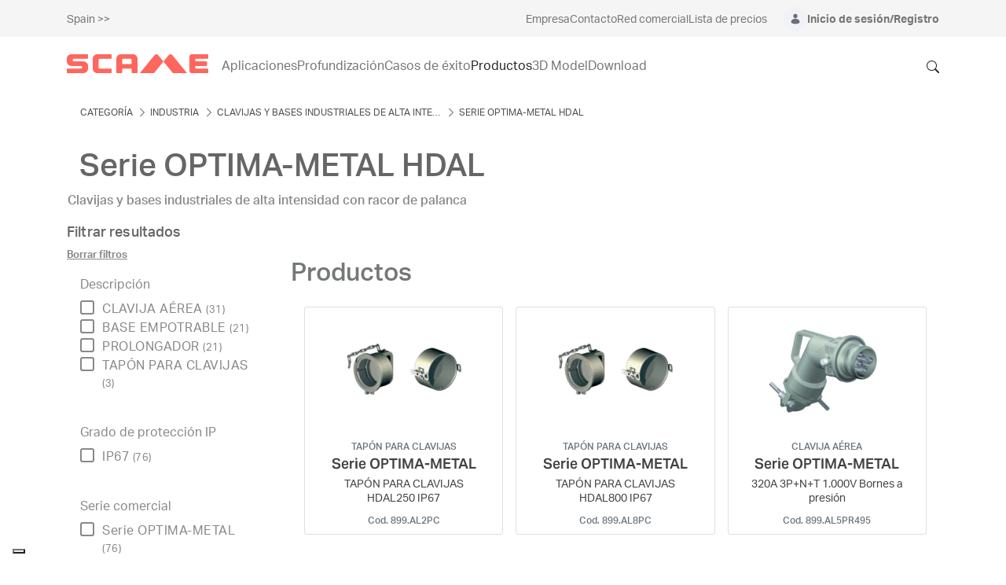

--- FILE ---
content_type: text/html;charset=UTF-8
request_url: https://www.scame.com/es/web/scame-spain/g/serie-optima-metal-hdal-639692
body_size: 84415
content:


































	
		
			<!DOCTYPE html>




























































<html class="ltr" dir="ltr" lang="es-ES">

<head>
	<title>







		Serie OPTIMA-METAL HDAL 639692 - Categoría - SCAME Corporate
	</title>
		<meta property="og:title" content="Serie OPTIMA-METAL HDAL 639692 - Categoría - SCAME Corporate" />



	<meta content="initial-scale=1.0, width=device-width" name="viewport" />


































<meta content="text/html; charset=UTF-8" http-equiv="content-type" />









<meta content="Clavijas y bases industriales de alta intensidad con racor de palanca" lang="es-ES" name="description" />


<script type="importmap">{"imports":{"react-dom":"/o/frontend-js-react-web/__liferay__/exports/react-dom.js","prop-types":"/o/frontend-js-react-web/__liferay__/exports/prop-types.js","react-dnd":"/o/frontend-js-react-web/__liferay__/exports/react-dnd.js","formik":"/o/frontend-js-react-web/__liferay__/exports/formik.js","react":"/o/frontend-js-react-web/__liferay__/exports/react.js","react-dnd-html5-backend":"/o/frontend-js-react-web/__liferay__/exports/react-dnd-html5-backend.js","classnames":"/o/frontend-js-react-web/__liferay__/exports/classnames.js"},"scopes":{}}</script><script data-senna-track="temporary">var Liferay = window.Liferay || {};Liferay.Icons = Liferay.Icons || {};Liferay.Icons.spritemap = 'https://www.scame.com/o/scame-corporate-theme/images/clay/icons.svg';</script>
<script data-senna-track="permanent" src="/combo?browserId=chrome&minifierType=js&languageId=es_ES&t=1765789535116&/o/frontend-js-jquery-web/jquery/jquery.min.js&/o/frontend-js-jquery-web/jquery/init.js&/o/frontend-js-jquery-web/jquery/ajax.js&/o/frontend-js-jquery-web/jquery/bootstrap.bundle.min.js&/o/frontend-js-jquery-web/jquery/collapsible_search.js&/o/frontend-js-jquery-web/jquery/fm.js&/o/frontend-js-jquery-web/jquery/form.js&/o/frontend-js-jquery-web/jquery/popper.min.js&/o/frontend-js-jquery-web/jquery/side_navigation.js" type="text/javascript"></script>
<link data-senna-track="temporary" href="https://www.scame.com/web/scame-spain/g/serie-optima-metal-hdal-639692" rel="canonical" />
<link data-senna-track="temporary" href="https://www.scame.com/web/scame-spain/g/serie-optima-metal-hdal-639692" hreflang="es-ES" rel="alternate" />
<link data-senna-track="temporary" href="https://www.scame.com/web/scame-spain/g/serie-optima-metal-hdal-639692" hreflang="x-default" rel="alternate" />

<meta property="og:locale" content="es_ES">
<meta property="og:locale:alternate" content="es_ES">
<meta property="og:site_name" content="Spain">
<meta property="og:title" content="Serie OPTIMA-METAL HDAL 639692 - Categoría - Spain - SCAME Corporate">
<meta property="og:type" content="website">
<meta property="og:url" content="https://www.scame.com/web/scame-spain/g/serie-optima-metal-hdal-639692">


<link href="/documents/1757416/0/SCAME+Ico-+Industrial+Electrical+Solutions/6e86b530-a4b1-208f-b1fa-67823853166d" rel="icon" />



<link class="lfr-css-file" data-senna-track="temporary" href="https://www.scame.com/o/scame-corporate-theme/css/clay.css?browserId=chrome&amp;themeId=scamecorporate_WAR_scamecorporatetheme&amp;minifierType=css&amp;languageId=es_ES&amp;t=1765990838000" id="liferayAUICSS" rel="stylesheet" type="text/css" />









	<link href="/combo?browserId=chrome&amp;minifierType=css&amp;themeId=scamecorporate_WAR_scamecorporatetheme&amp;languageId=es_ES&amp;com_liferay_commerce_product_asset_categories_navigation_web_internal_portlet_CPAssetCategoriesNavigationPortlet_INSTANCE_efdy:%2Fo%2Fcommerce-product-asset-categories-navigation-web%2Fcss%2Fmain.css&amp;com_liferay_portal_search_web_category_facet_portlet_CategoryFacetPortlet_INSTANCE_jlau:%2Fo%2Fportal-search-web%2Fcss%2Fmain.css&amp;com_liferay_product_navigation_product_menu_web_portlet_ProductMenuPortlet:%2Fo%2Fproduct-navigation-product-menu-web%2Fcss%2Fmain.css&amp;com_liferay_product_navigation_user_personal_bar_web_portlet_ProductNavigationUserPersonalBarPortlet:%2Fo%2Fcom.liferay.product.navigation.user.personal.bar.web%2Fcss%2Fmain.css&amp;com_liferay_site_navigation_menu_web_portlet_SiteNavigationMenuPortlet:%2Fo%2Fsite-navigation-menu-web%2Fcss%2Fmain.css&amp;t=1765990838000" rel="stylesheet" type="text/css"
 data-senna-track="temporary" id="7cbd38a0" />








<script data-senna-track="temporary" type="text/javascript">
	// <![CDATA[
		var Liferay = Liferay || {};

		Liferay.Browser = {
			acceptsGzip: function() {
				return true;
			},

			

			getMajorVersion: function() {
				return 131.0;
			},

			getRevision: function() {
				return '537.36';
			},
			getVersion: function() {
				return '131.0';
			},

			

			isAir: function() {
				return false;
			},
			isChrome: function() {
				return true;
			},
			isEdge: function() {
				return false;
			},
			isFirefox: function() {
				return false;
			},
			isGecko: function() {
				return true;
			},
			isIe: function() {
				return false;
			},
			isIphone: function() {
				return false;
			},
			isLinux: function() {
				return false;
			},
			isMac: function() {
				return true;
			},
			isMobile: function() {
				return false;
			},
			isMozilla: function() {
				return false;
			},
			isOpera: function() {
				return false;
			},
			isRtf: function() {
				return true;
			},
			isSafari: function() {
				return true;
			},
			isSun: function() {
				return false;
			},
			isWebKit: function() {
				return true;
			},
			isWindows: function() {
				return false;
			}
		};

		Liferay.Data = Liferay.Data || {};

		Liferay.Data.ICONS_INLINE_SVG = true;

		Liferay.Data.NAV_SELECTOR = '#navigation';

		Liferay.Data.NAV_SELECTOR_MOBILE = '#navigationCollapse';

		Liferay.Data.isCustomizationView = function() {
			return false;
		};

		Liferay.Data.notices = [
			
		];

		(function () {
			var available = {};

			var direction = {};

			

				available['en_GB'] = 'inglés\x20\x28Reino\x20Unido\x29';
				direction['en_GB'] = 'ltr';

			

				available['it_IT'] = 'italiano\x20\x28Italia\x29';
				direction['it_IT'] = 'ltr';

			

				available['fr_FR'] = 'francés\x20\x28Francia\x29';
				direction['fr_FR'] = 'ltr';

			

				available['es_ES'] = 'español\x20\x28España\x29';
				direction['es_ES'] = 'ltr';

			

				available['pt_PT'] = 'portugués\x20\x28Portugal\x29';
				direction['pt_PT'] = 'ltr';

			

				available['es_AR'] = 'español\x20\x28Argentina\x29';
				direction['es_AR'] = 'ltr';

			

				available['en_US'] = 'inglés\x20\x28Estados\x20Unidos\x29';
				direction['en_US'] = 'ltr';

			

			Liferay.Language = {
				available,
				direction,
				get: function(key) {
					return key;
				}
			};
		})();

		var featureFlags = {"LPS-165493":"false","COMMERCE-9410":"false","LRAC-10632":"false","LPS-114786":"false","COMMERCE-8087":"false","LRAC-10757":"false","ui.visible[beta]":"true","LPS-170809":"false","LPS-161364":"false","LPS-156421":"false","LPS-157670":"false","COMMERCE-5898":"false","LPS-155692":"false","LPS-166216":"false","LPS-169923":"false","LPS-171440":"false","LPS-170670":"false","LPS-169981":"false","LPS-155659":"false","LPS-153117":"false","LPS-171722":"false","LPS-163118":"false","LPS-135430":"false","LPS-142518":"false","LPS-164563":"false","LPS-168886":"false","ui.visible[release]":"true","ui.visible[dev]":"false","LPS-158259":"false","LPS-153324":"false","LPS-166036":"false","LPS-166479":"false","LPS-144527":"false","COMMERCE-8949":"false","LPS-83384":"false","LPS-163688":"false","LPS-166954":"false","LPS-165482":"false","LPS-155284":"false","LPS-162964":"false","LPS-161313":"false","LPS-161631":"false","LPS-162966":"false","LPS-158675":"false","LPS-159643":"false","LPS-154672":"false","LPS-164948":"false","LPS-165476":"false","LPS-166126":"false","LPS-167536":"false","LPS-162765":"false"};

		Liferay.FeatureFlags = Object.keys(featureFlags).reduce(
			(acc, key) => ({
				...acc, [key]: featureFlags[key] === 'true' || featureFlags[key] === true
			}), {}
		);

		Liferay.PortletKeys = {
			DOCUMENT_LIBRARY: 'com_liferay_document_library_web_portlet_DLPortlet',
			DYNAMIC_DATA_MAPPING: 'com_liferay_dynamic_data_mapping_web_portlet_DDMPortlet',
			ITEM_SELECTOR: 'com_liferay_item_selector_web_portlet_ItemSelectorPortlet'
		};

		Liferay.PropsValues = {
			JAVASCRIPT_SINGLE_PAGE_APPLICATION_TIMEOUT: 0,
			UPLOAD_SERVLET_REQUEST_IMPL_MAX_SIZE: 209715200
		};

		Liferay.ThemeDisplay = {

			

			
				getLayoutId: function() {
					return '147';
				},

				

				getLayoutRelativeControlPanelURL: function() {
					return '/es/group/scame-spain/~/control_panel/manage?p_p_id=com_liferay_commerce_product_content_web_internal_portlet_CPCategoryContentPortlet';
				},

				getLayoutRelativeURL: function() {
					return '/es/web/scame-spain/categoria';
				},
				getLayoutURL: function() {
					return 'https://www.scame.com/es/web/scame-spain/categoria';
				},
				getParentLayoutId: function() {
					return '133';
				},
				isControlPanel: function() {
					return false;
				},
				isPrivateLayout: function() {
					return 'false';
				},
				isVirtualLayout: function() {
					return false;
				},
			

			getBCP47LanguageId: function() {
				return 'es-ES';
			},
			getCanonicalURL: function() {

				

				return 'https\x3a\x2f\x2fwww\x2escame\x2ecom\x2fweb\x2fscame-spain\x2fg\x2fserie-optima-metal-hdal-639692';
			},
			getCDNBaseURL: function() {
				return 'https://www.scame.com';
			},
			getCDNDynamicResourcesHost: function() {
				return '';
			},
			getCDNHost: function() {
				return '';
			},
			getCompanyGroupId: function() {
				return '1757416';
			},
			getCompanyId: function() {
				return '1757375';
			},
			getDefaultLanguageId: function() {
				return 'es_ES';
			},
			getDoAsUserIdEncoded: function() {
				return '';
			},
			getLanguageId: function() {
				return 'es_ES';
			},
			getParentGroupId: function() {
				return '1760103';
			},
			getPathContext: function() {
				return '';
			},
			getPathImage: function() {
				return '/image';
			},
			getPathJavaScript: function() {
				return '/o/frontend-js-web';
			},
			getPathMain: function() {
				return '/es/c';
			},
			getPathThemeImages: function() {
				return 'https://www.scame.com/o/scame-corporate-theme/images';
			},
			getPathThemeRoot: function() {
				return '/o/scame-corporate-theme';
			},
			getPathThemeSpritemap: function() {
				return 'https://www.scame.com/o/scame-corporate-theme/images/clay/icons.svg';
			},
			getPlid: function() {
				return '5315';
			},
			getPortalURL: function() {
				return 'https://www.scame.com';
			},
			getRealUserId: function() {
				return '1757380';
			},
			getRemoteAddr: function() {
				return '172.18.44.1';
			},
			getRemoteHost: function() {
				return '172.18.44.1';
			},
			getScopeGroupId: function() {
				return '1760103';
			},
			getScopeGroupIdOrLiveGroupId: function() {
				return '1760103';
			},
			getSessionId: function() {
				return '';
			},
			getSiteAdminURL: function() {
				return 'https://www.scame.com/group/scame-spain/~/control_panel/manage?p_p_lifecycle=0&p_p_state=maximized&p_p_mode=view';
			},
			getSiteGroupId: function() {
				return '1760103';
			},
			getURLControlPanel: function() {
				return '/es/group/control_panel?refererPlid=5315';
			},
			getURLHome: function() {
				return 'https\x3a\x2f\x2fwww\x2escame\x2ecom\x2fweb\x2fguest';
			},
			getUserEmailAddress: function() {
				return '';
			},
			getUserId: function() {
				return '1757380';
			},
			getUserName: function() {
				return '';
			},
			isAddSessionIdToURL: function() {
				return false;
			},
			isImpersonated: function() {
				return false;
			},
			isSignedIn: function() {
				return false;
			},

			isStagedPortlet: function() {
				
					
						return true;
					
					
			},

			isStateExclusive: function() {
				return false;
			},
			isStateMaximized: function() {
				return false;
			},
			isStatePopUp: function() {
				return false;
			}
		};

		var themeDisplay = Liferay.ThemeDisplay;

		Liferay.AUI = {

			

			getCombine: function() {
				return true;
			},
			getComboPath: function() {
				return '/combo/?browserId=chrome&minifierType=&languageId=es_ES&t=1765789481723&';
			},
			getDateFormat: function() {
				return '%d/%m/%Y';
			},
			getEditorCKEditorPath: function() {
				return '/o/frontend-editor-ckeditor-web';
			},
			getFilter: function() {
				var filter = 'raw';

				
					
						filter = 'min';
					
					

				return filter;
			},
			getFilterConfig: function() {
				var instance = this;

				var filterConfig = null;

				if (!instance.getCombine()) {
					filterConfig = {
						replaceStr: '.js' + instance.getStaticResourceURLParams(),
						searchExp: '\\.js$'
					};
				}

				return filterConfig;
			},
			getJavaScriptRootPath: function() {
				return '/o/frontend-js-web';
			},
			getPortletRootPath: function() {
				return '/html/portlet';
			},
			getStaticResourceURLParams: function() {
				return '?browserId=chrome&minifierType=&languageId=es_ES&t=1765789481723';
			}
		};

		Liferay.authToken = 'JEyZUX8h';

		

		Liferay.currentURL = '\x2fes\x2fweb\x2fscame-spain\x2fg\x2fserie-optima-metal-hdal-639692';
		Liferay.currentURLEncoded = '\x252Fes\x252Fweb\x252Fscame-spain\x252Fg\x252Fserie-optima-metal-hdal-639692';
	// ]]>
</script>

<script data-senna-track="temporary" type="text/javascript">window.__CONFIG__= {basePath: '',combine: true, defaultURLParams: null, explainResolutions: false, exposeGlobal: false, logLevel: 'warn', moduleType: 'module', namespace:'Liferay', reportMismatchedAnonymousModules: 'warn', resolvePath: '/o/js_resolve_modules', url: '/combo/?browserId=chrome&minifierType=js&languageId=es_ES&t=1765789481723&', waitTimeout: 30000};</script><script data-senna-track="permanent" src="/o/frontend-js-loader-modules-extender/loader.js?&mac=kuyYLzgmJRuntKLenfFpZdHstco=&browserId=chrome&languageId=es_ES&minifierType=js" type="text/javascript"></script><script data-senna-track="permanent" src="/combo?browserId=chrome&minifierType=js&languageId=es_ES&t=1765789481723&/o/frontend-js-aui-web/aui/aui/aui-min.js&/o/frontend-js-aui-web/liferay/modules.js&/o/frontend-js-aui-web/liferay/aui_sandbox.js&/o/frontend-js-aui-web/aui/attribute-base/attribute-base-min.js&/o/frontend-js-aui-web/aui/attribute-complex/attribute-complex-min.js&/o/frontend-js-aui-web/aui/attribute-core/attribute-core-min.js&/o/frontend-js-aui-web/aui/attribute-observable/attribute-observable-min.js&/o/frontend-js-aui-web/aui/attribute-extras/attribute-extras-min.js&/o/frontend-js-aui-web/aui/event-custom-base/event-custom-base-min.js&/o/frontend-js-aui-web/aui/event-custom-complex/event-custom-complex-min.js&/o/frontend-js-aui-web/aui/oop/oop-min.js&/o/frontend-js-aui-web/aui/aui-base-lang/aui-base-lang-min.js&/o/frontend-js-aui-web/liferay/dependency.js&/o/frontend-js-aui-web/liferay/util.js&/o/oauth2-provider-web/js/liferay.js&/o/frontend-js-web/liferay/dom_task_runner.js&/o/frontend-js-web/liferay/events.js&/o/frontend-js-web/liferay/lazy_load.js&/o/frontend-js-web/liferay/liferay.js&/o/frontend-js-web/liferay/global.bundle.js&/o/frontend-js-web/liferay/portlet.js&/o/frontend-js-web/liferay/workflow.js&/o/frontend-js-module-launcher/webpack_federation.js" type="text/javascript"></script>
<script data-senna-track="temporary" type="text/javascript">window.Liferay = Liferay || {}; window.Liferay.OAuth2 = {getAuthorizeURL: function() {return 'https://www.scame.com/o/oauth2/authorize';}, getBuiltInRedirectURL: function() {return 'https://www.scame.com/o/oauth2/redirect';}, getIntrospectURL: function() { return 'https://www.scame.com/o/oauth2/introspect';}, getTokenURL: function() {return 'https://www.scame.com/o/oauth2/token';}, getUserAgentApplication: function(externalReferenceCode) {return Liferay.OAuth2._userAgentApplications[externalReferenceCode];}, _userAgentApplications: {}}</script><script data-senna-track="temporary" type="text/javascript">try {var MODULE_MAIN='staging-processes-web@5.0.41/index';var MODULE_PATH='/o/staging-processes-web';AUI().applyConfig({groups:{stagingprocessesweb:{base:MODULE_PATH+"/",combine:Liferay.AUI.getCombine(),filter:Liferay.AUI.getFilterConfig(),modules:{"liferay-staging-processes-export-import":{path:"js/main.js",requires:["aui-datatype","aui-dialog-iframe-deprecated","aui-modal","aui-parse-content","aui-toggler","liferay-portlet-base","liferay-util-window"]}},root:MODULE_PATH+"/"}}});
} catch(error) {console.error(error);}try {var MODULE_MAIN='staging-taglib@7.0.34/index';var MODULE_PATH='/o/staging-taglib';AUI().applyConfig({groups:{stagingTaglib:{base:MODULE_PATH+"/",combine:Liferay.AUI.getCombine(),filter:Liferay.AUI.getFilterConfig(),modules:{"liferay-export-import-management-bar-button":{path:"export_import_entity_management_bar_button/js/main.js",requires:["aui-component","liferay-search-container","liferay-search-container-select"]}},root:MODULE_PATH+"/"}}});
} catch(error) {console.error(error);}try {var MODULE_MAIN='product-navigation-simulation-device@6.0.29/index';var MODULE_PATH='/o/product-navigation-simulation-device';AUI().applyConfig({groups:{"navigation-simulation-device":{base:MODULE_PATH+"/js/",combine:Liferay.AUI.getCombine(),filter:Liferay.AUI.getFilterConfig(),modules:{"liferay-product-navigation-simulation-device":{path:"product_navigation_simulation_device.js",requires:["aui-dialog-iframe-deprecated","aui-event-input","aui-modal","liferay-portlet-base","liferay-product-navigation-control-menu","liferay-util-window","liferay-widget-size-animation-plugin"]}},root:MODULE_PATH+"/js/"}}});
} catch(error) {console.error(error);}try {var MODULE_MAIN='product-navigation-taglib@6.0.41/index';var MODULE_PATH='/o/product-navigation-taglib';AUI().applyConfig({groups:{controlmenu:{base:MODULE_PATH+"/",combine:Liferay.AUI.getCombine(),filter:Liferay.AUI.getFilterConfig(),modules:{"liferay-product-navigation-control-menu":{path:"control_menu/js/product_navigation_control_menu.js",requires:["aui-node","event-touch"]}},root:MODULE_PATH+"/"}}});
} catch(error) {console.error(error);}try {var MODULE_MAIN='journal-web@5.0.124/index';var MODULE_PATH='/o/journal-web';AUI().applyConfig({groups:{journal:{base:MODULE_PATH+"/js/",combine:Liferay.AUI.getCombine(),filter:Liferay.AUI.getFilterConfig(),modules:{"liferay-journal-navigation":{path:"navigation.js",requires:["aui-component","liferay-portlet-base","liferay-search-container"]},"liferay-portlet-journal":{path:"main.js",requires:["aui-base","aui-dialog-iframe-deprecated","liferay-portlet-base","liferay-util-window"]}},root:MODULE_PATH+"/js/"}}});
} catch(error) {console.error(error);}try {var MODULE_MAIN='exportimport-web@5.0.61/index';var MODULE_PATH='/o/exportimport-web';AUI().applyConfig({groups:{exportimportweb:{base:MODULE_PATH+"/",combine:Liferay.AUI.getCombine(),filter:Liferay.AUI.getFilterConfig(),modules:{"liferay-export-import-export-import":{path:"js/main.js",requires:["aui-datatype","aui-dialog-iframe-deprecated","aui-modal","aui-parse-content","aui-toggler","liferay-portlet-base","liferay-util-window"]}},root:MODULE_PATH+"/"}}});
} catch(error) {console.error(error);}try {var MODULE_MAIN='segments-simulation-web@3.0.23/index';var MODULE_PATH='/o/segments-simulation-web';AUI().applyConfig({groups:{segmentssimulation:{base:MODULE_PATH+"/js/",combine:Liferay.AUI.getCombine(),filter:Liferay.AUI.getFilterConfig(),modules:{"liferay-portlet-segments-simulation":{path:"main.js",requires:["aui-base","liferay-portlet-base"]}},root:MODULE_PATH+"/js/"}}});
} catch(error) {console.error(error);}try {var MODULE_MAIN='portal-search-web@6.0.90/index';var MODULE_PATH='/o/portal-search-web';AUI().applyConfig({groups:{search:{base:MODULE_PATH+"/js/",combine:Liferay.AUI.getCombine(),filter:Liferay.AUI.getFilterConfig(),modules:{"liferay-search-bar":{path:"search_bar.js",requires:[]},"liferay-search-custom-filter":{path:"custom_filter.js",requires:[]},"liferay-search-facet-util":{path:"facet_util.js",requires:[]},"liferay-search-modified-facet":{path:"modified_facet.js",requires:["aui-form-validator","liferay-search-facet-util"]},"liferay-search-modified-facet-configuration":{path:"modified_facet_configuration.js",requires:["aui-node"]},"liferay-search-sort-configuration":{path:"sort_configuration.js",requires:["aui-node"]},"liferay-search-sort-util":{path:"sort_util.js",requires:[]}},root:MODULE_PATH+"/js/"}}});
} catch(error) {console.error(error);}try {var MODULE_MAIN='@liferay/frontend-taglib@10.1.1/index';var MODULE_PATH='/o/frontend-taglib';AUI().applyConfig({groups:{"frontend-taglib":{base:MODULE_PATH+"/",combine:Liferay.AUI.getCombine(),filter:Liferay.AUI.getFilterConfig(),modules:{"liferay-management-bar":{path:"management_bar/js/management_bar.js",requires:["aui-component","liferay-portlet-base"]},"liferay-sidebar-panel":{path:"sidebar_panel/js/sidebar_panel.js",requires:["aui-base","aui-debounce","aui-parse-content","liferay-portlet-base"]}},root:MODULE_PATH+"/"}}});
} catch(error) {console.error(error);}try {var MODULE_MAIN='@liferay/frontend-js-state-web@1.0.14/index';var MODULE_PATH='/o/frontend-js-state-web';AUI().applyConfig({groups:{state:{mainModule:MODULE_MAIN}}});
} catch(error) {console.error(error);}try {var MODULE_MAIN='@liferay/frontend-js-react-web@5.0.24/index';var MODULE_PATH='/o/frontend-js-react-web';AUI().applyConfig({groups:{react:{mainModule:MODULE_MAIN}}});
} catch(error) {console.error(error);}try {var MODULE_MAIN='frontend-js-components-web@2.0.44/index';var MODULE_PATH='/o/frontend-js-components-web';AUI().applyConfig({groups:{components:{mainModule:MODULE_MAIN}}});
} catch(error) {console.error(error);}try {var MODULE_MAIN='frontend-editor-alloyeditor-web@5.0.37/index';var MODULE_PATH='/o/frontend-editor-alloyeditor-web';AUI().applyConfig({groups:{alloyeditor:{base:MODULE_PATH+"/js/",combine:Liferay.AUI.getCombine(),filter:Liferay.AUI.getFilterConfig(),modules:{"liferay-alloy-editor":{path:"alloyeditor.js",requires:["aui-component","liferay-portlet-base","timers"]},"liferay-alloy-editor-source":{path:"alloyeditor_source.js",requires:["aui-debounce","liferay-fullscreen-source-editor","liferay-source-editor","plugin"]}},root:MODULE_PATH+"/js/"}}});
} catch(error) {console.error(error);}try {var MODULE_MAIN='contacts-web@5.0.46/index';var MODULE_PATH='/o/contacts-web';AUI().applyConfig({groups:{contactscenter:{base:MODULE_PATH+"/js/",combine:Liferay.AUI.getCombine(),filter:Liferay.AUI.getFilterConfig(),modules:{"liferay-contacts-center":{path:"main.js",requires:["aui-io-plugin-deprecated","aui-toolbar","autocomplete-base","datasource-io","json-parse","liferay-portlet-base","liferay-util-window"]}},root:MODULE_PATH+"/js/"}}});
} catch(error) {console.error(error);}try {var MODULE_MAIN='portal-workflow-task-web@5.0.53/index';var MODULE_PATH='/o/portal-workflow-task-web';AUI().applyConfig({groups:{workflowtasks:{base:MODULE_PATH+"/js/",combine:Liferay.AUI.getCombine(),filter:Liferay.AUI.getFilterConfig(),modules:{"liferay-workflow-tasks":{path:"main.js",requires:["liferay-util-window"]}},root:MODULE_PATH+"/js/"}}});
} catch(error) {console.error(error);}try {var MODULE_MAIN='portal-workflow-kaleo-designer-web@5.0.96/index';var MODULE_PATH='/o/portal-workflow-kaleo-designer-web';AUI().applyConfig({groups:{"kaleo-designer":{base:MODULE_PATH+"/designer/js/legacy/",combine:Liferay.AUI.getCombine(),filter:Liferay.AUI.getFilterConfig(),modules:{"liferay-kaleo-designer-autocomplete-util":{path:"autocomplete_util.js",requires:["autocomplete","autocomplete-highlighters"]},"liferay-kaleo-designer-definition-diagram-controller":{path:"definition_diagram_controller.js",requires:["liferay-kaleo-designer-field-normalizer","liferay-kaleo-designer-utils"]},"liferay-kaleo-designer-dialogs":{path:"dialogs.js",requires:["liferay-util-window"]},"liferay-kaleo-designer-editors":{path:"editors.js",requires:["aui-ace-editor","aui-ace-editor-mode-xml","aui-base","aui-datatype","aui-node","liferay-kaleo-designer-autocomplete-util","liferay-kaleo-designer-utils"]},"liferay-kaleo-designer-field-normalizer":{path:"field_normalizer.js",requires:["liferay-kaleo-designer-remote-services"]},"liferay-kaleo-designer-nodes":{path:"nodes.js",requires:["aui-datatable","aui-datatype","aui-diagram-builder","liferay-kaleo-designer-editors","liferay-kaleo-designer-utils"]},"liferay-kaleo-designer-remote-services":{path:"remote_services.js",requires:["aui-io","liferay-portlet-url"]},"liferay-kaleo-designer-templates":{path:"templates.js",requires:["aui-tpl-snippets-deprecated"]},"liferay-kaleo-designer-utils":{path:"utils.js",requires:[]},"liferay-kaleo-designer-xml-definition":{path:"xml_definition.js",requires:["aui-base","aui-component","dataschema-xml","datatype-xml"]},"liferay-kaleo-designer-xml-definition-serializer":{path:"xml_definition_serializer.js",requires:["escape","liferay-kaleo-designer-xml-util"]},"liferay-kaleo-designer-xml-util":{path:"xml_util.js",requires:["aui-base"]},"liferay-portlet-kaleo-designer":{path:"main.js",requires:["aui-ace-editor","aui-ace-editor-mode-xml","aui-tpl-snippets-deprecated","dataschema-xml","datasource","datatype-xml","event-valuechange","io-form","liferay-kaleo-designer-autocomplete-util","liferay-kaleo-designer-editors","liferay-kaleo-designer-nodes","liferay-kaleo-designer-remote-services","liferay-kaleo-designer-utils","liferay-kaleo-designer-xml-util","liferay-util-window"]}},root:MODULE_PATH+"/designer/js/legacy/"}}});
} catch(error) {console.error(error);}try {var MODULE_MAIN='dynamic-data-mapping-web@5.0.73/index';var MODULE_PATH='/o/dynamic-data-mapping-web';!function(){const a=Liferay.AUI;AUI().applyConfig({groups:{ddm:{base:MODULE_PATH+"/js/",combine:Liferay.AUI.getCombine(),filter:a.getFilterConfig(),modules:{"liferay-ddm-form":{path:"ddm_form.js",requires:["aui-base","aui-datatable","aui-datatype","aui-image-viewer","aui-parse-content","aui-set","aui-sortable-list","json","liferay-form","liferay-map-base","liferay-translation-manager","liferay-util-window"]},"liferay-portlet-dynamic-data-mapping":{condition:{trigger:"liferay-document-library"},path:"main.js",requires:["arraysort","aui-form-builder-deprecated","aui-form-validator","aui-map","aui-text-unicode","json","liferay-menu","liferay-translation-manager","liferay-util-window","text"]},"liferay-portlet-dynamic-data-mapping-custom-fields":{condition:{trigger:"liferay-document-library"},path:"custom_fields.js",requires:["liferay-portlet-dynamic-data-mapping"]}},root:MODULE_PATH+"/js/"}}})}();
} catch(error) {console.error(error);}try {var MODULE_MAIN='calendar-web@5.0.67/index';var MODULE_PATH='/o/calendar-web';AUI().applyConfig({groups:{calendar:{base:MODULE_PATH+"/js/",combine:Liferay.AUI.getCombine(),filter:Liferay.AUI.getFilterConfig(),modules:{"liferay-calendar-a11y":{path:"calendar_a11y.js",requires:["calendar"]},"liferay-calendar-container":{path:"calendar_container.js",requires:["aui-alert","aui-base","aui-component","liferay-portlet-base"]},"liferay-calendar-date-picker-sanitizer":{path:"date_picker_sanitizer.js",requires:["aui-base"]},"liferay-calendar-interval-selector":{path:"interval_selector.js",requires:["aui-base","liferay-portlet-base"]},"liferay-calendar-interval-selector-scheduler-event-link":{path:"interval_selector_scheduler_event_link.js",requires:["aui-base","liferay-portlet-base"]},"liferay-calendar-list":{path:"calendar_list.js",requires:["aui-template-deprecated","liferay-scheduler"]},"liferay-calendar-message-util":{path:"message_util.js",requires:["liferay-util-window"]},"liferay-calendar-recurrence-converter":{path:"recurrence_converter.js",requires:[]},"liferay-calendar-recurrence-dialog":{path:"recurrence.js",requires:["aui-base","liferay-calendar-recurrence-util"]},"liferay-calendar-recurrence-util":{path:"recurrence_util.js",requires:["aui-base","liferay-util-window"]},"liferay-calendar-reminders":{path:"calendar_reminders.js",requires:["aui-base"]},"liferay-calendar-remote-services":{path:"remote_services.js",requires:["aui-base","aui-component","liferay-calendar-util","liferay-portlet-base"]},"liferay-calendar-session-listener":{path:"session_listener.js",requires:["aui-base","liferay-scheduler"]},"liferay-calendar-simple-color-picker":{path:"simple_color_picker.js",requires:["aui-base","aui-template-deprecated"]},"liferay-calendar-simple-menu":{path:"simple_menu.js",requires:["aui-base","aui-template-deprecated","event-outside","event-touch","widget-modality","widget-position","widget-position-align","widget-position-constrain","widget-stack","widget-stdmod"]},"liferay-calendar-util":{path:"calendar_util.js",requires:["aui-datatype","aui-io","aui-scheduler","aui-toolbar","autocomplete","autocomplete-highlighters"]},"liferay-scheduler":{path:"scheduler.js",requires:["async-queue","aui-datatype","aui-scheduler","dd-plugin","liferay-calendar-a11y","liferay-calendar-message-util","liferay-calendar-recurrence-converter","liferay-calendar-recurrence-util","liferay-calendar-util","liferay-scheduler-event-recorder","liferay-scheduler-models","promise","resize-plugin"]},"liferay-scheduler-event-recorder":{path:"scheduler_event_recorder.js",requires:["dd-plugin","liferay-calendar-util","resize-plugin"]},"liferay-scheduler-models":{path:"scheduler_models.js",requires:["aui-datatype","dd-plugin","liferay-calendar-util"]}},root:MODULE_PATH+"/js/"}}});
} catch(error) {console.error(error);}try {var MODULE_MAIN='commerce-product-content-web@4.0.78/index';var MODULE_PATH='/o/commerce-product-content-web';AUI().applyConfig({groups:{productcontent:{base:MODULE_PATH+"/js/",combine:Liferay.AUI.getCombine(),modules:{"liferay-commerce-product-content":{path:"product_content.js",requires:["aui-base","aui-io-request","aui-parse-content","liferay-portlet-base","liferay-portlet-url"]}},root:MODULE_PATH+"/js/"}}});
} catch(error) {console.error(error);}try {var MODULE_MAIN='commerce-frontend-impl@4.0.34/index';var MODULE_PATH='/o/commerce-frontend-impl';AUI().applyConfig({groups:{commercefrontend:{base:MODULE_PATH+"/js/",combine:Liferay.AUI.getCombine(),modules:{"liferay-commerce-frontend-asset-categories-selector":{path:"liferay_commerce_frontend_asset_categories_selector.js",requires:["aui-tree","liferay-commerce-frontend-asset-tag-selector"]},"liferay-commerce-frontend-asset-tag-selector":{path:"liferay_commerce_frontend_asset_tag_selector.js",requires:["aui-io-plugin-deprecated","aui-live-search-deprecated","aui-template-deprecated","aui-textboxlist-deprecated","datasource-cache","liferay-service-datasource"]},"liferay-commerce-frontend-management-bar-state":{condition:{trigger:"liferay-management-bar"},path:"management_bar_state.js",requires:["liferay-management-bar"]}},root:MODULE_PATH+"/js/"}}});
} catch(error) {console.error(error);}try {var MODULE_MAIN='item-selector-taglib@5.3.1/index.es';var MODULE_PATH='/o/item-selector-taglib';AUI().applyConfig({groups:{"item-selector-taglib":{base:MODULE_PATH+"/",combine:Liferay.AUI.getCombine(),filter:Liferay.AUI.getFilterConfig(),modules:{"liferay-image-selector":{path:"image_selector/js/image_selector.js",requires:["aui-base","liferay-item-selector-dialog","liferay-portlet-base","uploader"]}},root:MODULE_PATH+"/"}}});
} catch(error) {console.error(error);}try {var MODULE_MAIN='invitation-invite-members-web@5.0.26/index';var MODULE_PATH='/o/invitation-invite-members-web';AUI().applyConfig({groups:{"invite-members":{base:MODULE_PATH+"/invite_members/js/",combine:Liferay.AUI.getCombine(),filter:Liferay.AUI.getFilterConfig(),modules:{"liferay-portlet-invite-members":{path:"main.js",requires:["aui-base","autocomplete-base","datasource-io","datatype-number","liferay-portlet-base","liferay-util-window","node-core"]}},root:MODULE_PATH+"/invite_members/js/"}}});
} catch(error) {console.error(error);}try {var MODULE_MAIN='@liferay/document-library-web@6.0.135/document_library/js/index';var MODULE_PATH='/o/document-library-web';AUI().applyConfig({groups:{dl:{base:MODULE_PATH+"/document_library/js/legacy/",combine:Liferay.AUI.getCombine(),filter:Liferay.AUI.getFilterConfig(),modules:{"document-library-upload-component":{path:"DocumentLibraryUpload.js",requires:["aui-component","aui-data-set-deprecated","aui-overlay-manager-deprecated","aui-overlay-mask-deprecated","aui-parse-content","aui-progressbar","aui-template-deprecated","liferay-search-container","querystring-parse-simple","uploader"]}},root:MODULE_PATH+"/document_library/js/legacy/"}}});
} catch(error) {console.error(error);}</script>


<script data-senna-track="temporary" type="text/javascript">
	// <![CDATA[
		
			
				
		

		

		
	// ]]>
</script>





	
		

			

			
		
		



	
		

			

			
		
		



	
		

			

			
		
	



	
		

			

			
				<script>
  try {
    window.dataLayer = window.dataLayer || [];
    window.dataLayer.push({
      is_signed_in: window.themeDisplay.isSignedIn(),
      is_at_scame_com:
        window.themeDisplay.isSignedIn() &&
        window.themeDisplay.getUserEmailAddress().slice(-10) === "@scame.com",
    });
  } catch (error) {
    console.error("Cannot initialize custom GTM variables:", error);
  }
</script>
			
		
	












	



















<link class="lfr-css-file" data-senna-track="temporary" href="https://www.scame.com/o/scame-corporate-theme/css/main.css?browserId=chrome&amp;themeId=scamecorporate_WAR_scamecorporatetheme&amp;minifierType=css&amp;languageId=es_ES&amp;t=1765990838000" id="liferayThemeCSS" rel="stylesheet" type="text/css" />




	<style data-senna-track="temporary" type="text/css">
		input:focus,
select:focus,
textarea:focus,
button:focus {
    outline: none;
}

:root{
    --grey900: #212121;
    --grey800: #424242;
    --grey700: #616161;
    --grey600: #757575;
    --grey500: #9E9E9E;
    --grey400: #BDBDBD;
    --grey300: #E0E0E0;
    --grey100: #F5F5F5;
    --grey0: #FAFAFA;

    /* button and cta color */
    --primary-neutral: #E30613;
    --primary-dark: #A80000;
    --primary-light: #FF563F;

    --secondary: #BBC6CF;
    --secondary-dark: #8B959E;
    --Secondary-light: #EDF9FF;

    --white: #ffffff;
}

/* button 

.btn {
    text-decoration: none;
    transition: all 400ms; 
    text-decoration:none;
    width: fit-content;
    padding: 5px 10px;
    border-radius: 0;
}

.btn:hover {
    cursor: pointer;
    text-decoration: none;
}

.btn.primary {
    background-color: var(--primary-dark);
    color: var(--white);
    outline: transparent;
}

.btn.primary:hover {
    background-color: var(--primary-neutral);
}

.btn.primary.outline {
    color: var(--primary-dark);
    outline: 2px solid var(--primary-dark);
    background-color: transparent;
}

.btn.primary.outline:hover {
    color: var(--primary-neutral);
    outline-color: var(--primary-neutral);
    background-color: transparent;
}

.cta {
    text-decoration: none;
    transition: all 400ms;
}

.cta.link {
    text-decoration:underline;
    color: var(--secondary-dark);
    font-size: 13px;
}

.cta.link:hover {
    color: var(--secondary);
}

.cta.secondary {
    color: var(--primary-dark);
    position: relative;
    padding-left: 20px;
    font-size: 14px;
}

.cta.secondary:before {
    content: "→";
    position: absolute;
    left: 0;
    top: 0;
}

.cta.secondary:hover {
    color: var(--primary-neutral);
} */

/* container  */

.same-height-container {
display: flex;
}
.same-height-container > div {
display: flex;
flex: 1;
}
.same-height-container .col {
height: 100%;
}

.same-height-container .col div[class *="structure"]{
  height: 100%;
}

.same-height-container div[id *="fragment"]{
  height: 100%;
}
	</style>





	<style data-senna-track="temporary" type="text/css">

		

			

		

			

		

			

		

			

		

			

		

			

		

			

		

			

		

			

		

			

		

			

		

			

		

			

		

			

		

			

		

			

		

			

		

			

		

			

		

			

		

			

		

			

		

			

		

			

		

			

		

			

		

			

		

			

		

			

		

	</style>


<link href="/o/commerce-frontend-js/styles/main.css" rel="stylesheet" type="text/css" /><style data-senna-track="temporary" type="text/css">
	:root {
		--red-200: #ffd1cf;
		--red-300: #ffc2bf;
		--red-100: #C5CAE9;
		--scame-primary-dark: #C95853;
		--scame-primary-light: #FF948F;
		--red-800: #FF756E;
		--red-900: #FF665E;
		--red-600: #FF948F;
		--red-700: #FF857E;
		--red-400: #FFB2AF;
		--red-500: #FFA39F;
		--red-50: #fff0ef;
		--scame-primary: #FF665E;
		--white: #fff;
		--scame-secondary-light: #ADAFB0;
		--body-bg: #fff;
		--scame-secondary: #8C9091;
		--scame-secondary-dark: #757878;
		--black-50: #f7f7f7;
		--gray-100: #E6E7E7;
		--gray-500: #B8BABB;
		--gray-400: #C3C5C6;
		--gray-300: #CFD0D1;
		--gray-200: #dadbdc;
		--gray-900: #8c9091;
		--gray-800: #424242;
		--gray-700: #616161;
		--gray-600: #757575;
		--black-400: #818181;
		--gray-0: #FAFAFA;
		--black-500: #666666;
		--black-200: #c8c8c8;
		--black-300: #a4a4a4;
		--black-100: #e3e3e3;
		--body-color: var(--gray-800);
		--black-800: #383838;
		--gray-50: #F2F2F2;
		--black-900: #000000;
		--black-600: #515151;
		--black-700: #434343;
	}
	:root {
		--fontFamily: Courier New;
		--scame-primary-dark: #C95853;
		--body-color: #424242;
		--primary: #32ba39;
	}
</style>

<script type="text/javascript">
    function isCookieAccepted() {

        var isCookieAccepted = false;

        try {

            if (document.cookie) {
                var ca = document.cookie.split(";");

                for (var q = 0; q < ca.length; q++) {
                    var el = ca[q].split("=");
                    var k = el[0];
                    if (k.indexOf("_iub_cs-") > -1) {
                        var value = el[1];
                        var obj = JSON.parse(decodeURIComponent(value));
                        var purposes = obj.purposes;
                        if (purposes && purposes[4] === true) {
                            isCookieAccepted = true;
                        }
                    }
                }
            }
        } catch (e) {
            console.error("isCookieAccepted error");
        }

        return isCookieAccepted;

    }
    if (isCookieAccepted()) {
        (function (w, d, t, u, n, a, m) {
            w['MauticTrackingObject'] = n;
            w[n] = w[n] || function () {
                (w[n].q = w[n].q || []).push(arguments)
            }, a = d.createElement(t),
                m = d.getElementsByTagName(t)[0];
            a.async = 1;
            a.src = u;
            m.parentNode.insertBefore(a, m)
        })(window, document, 'script', 'https://newsletter.scame.com/mtc.js', 'mt');
    }
</script>

<script type="text/javascript" data-senna-track="temporary">


    function sendTracking() {

        //console.log('TRACE: send tracking');

        if (Liferay.ThemeDisplay.isSignedIn()) {
            mt('send', 'pageview', {email: Liferay.ThemeDisplay.getUserEmailAddress()});
        } else {
            mt('send', 'pageview');
        }
    }

    function sendDeviceId() {

        //console.log('TRACE: send deviceid');

        var mauticDeviceId = localStorage.getItem('mautic_device_id');
        var mauticDeviceUrl = Liferay.ThemeDisplay.getPathMain() + '/mautic-connector/device-id';
        var data = {mautic_device_id: mauticDeviceId};

        fetch(mauticDeviceUrl, {
            headers: {
                "Content-Type": "application/json",
            },
            body: JSON.stringify(data),
            method: 'POST'
        })
            .then(response => {
            })
            .catch(error => {
                console.error('Error:', error);
            });
    }

    if (isCookieAccepted()) {
        //document.addEventListener("DOMContentLoaded", (event) => {
        sendTracking();
        //});

        sendDeviceId();
    } else {
        //console.log("TRACE cookie is not accepted. Tracking blocked.");
    }
</script>

<script>
Liferay.Loader.require(
'@liferay/frontend-js-state-web@1.0.14',
function(FrontendJsState) {
try {
} catch (err) {
	console.error(err);
}
});

</script><script>
Liferay.Loader.require(
'frontend-js-spa-web@5.0.35/init',
function(frontendJsSpaWebInit) {
try {
(function() {
frontendJsSpaWebInit.default({"navigationExceptionSelectors":":not([target=\"_blank\"]):not([data-senna-off]):not([data-resource-href]):not([data-cke-saved-href]):not([data-cke-saved-href])","cacheExpirationTime":-1,"clearScreensCache":false,"portletsBlacklist":["com_liferay_nested_portlets_web_portlet_NestedPortletsPortlet","com_liferay_site_navigation_directory_web_portlet_SitesDirectoryPortlet","com_liferay_questions_web_internal_portlet_QuestionsPortlet","com_liferay_account_admin_web_internal_portlet_AccountUsersRegistrationPortlet","com_liferay_portal_language_override_web_internal_portlet_PLOPortlet","com_liferay_login_web_portlet_LoginPortlet","com_liferay_login_web_portlet_FastLoginPortlet"],"validStatusCodes":[221,490,494,499,491,492,493,495,220],"debugEnabled":false,"loginRedirect":"","excludedPaths":["/c/document_library","/documents","/image"],"userNotification":{"message":"Parece que esto está tardando más de lo esperado.","title":"Vaya","timeout":30000},"requestTimeout":0})
})();
} catch (err) {
	console.error(err);
}
});

</script><link data-senna-track="temporary" href="/o/layout-common-styles/main.css?plid=5315&segmentsExperienceId=14836870&t=17431528617131744296152443" rel="stylesheet" type="text/css">



















<script data-senna-track="temporary" type="text/javascript">
	if (window.Analytics) {
		window._com_liferay_document_library_analytics_isViewFileEntry = false;
	}
</script>













<script type="text/javascript">
Liferay.on(
	'ddmFieldBlur', function(event) {
		if (window.Analytics) {
			Analytics.send(
				'fieldBlurred',
				'Form',
				{
					fieldName: event.fieldName,
					focusDuration: event.focusDuration,
					formId: event.formId,
					page: event.page
				}
			);
		}
	}
);

Liferay.on(
	'ddmFieldFocus', function(event) {
		if (window.Analytics) {
			Analytics.send(
				'fieldFocused',
				'Form',
				{
					fieldName: event.fieldName,
					formId: event.formId,
					page: event.page
				}
			);
		}
	}
);

Liferay.on(
	'ddmFormPageShow', function(event) {
		if (window.Analytics) {
			Analytics.send(
				'pageViewed',
				'Form',
				{
					formId: event.formId,
					page: event.page,
					title: event.title
				}
			);
		}
	}
);

Liferay.on(
	'ddmFormSubmit', function(event) {
		if (window.Analytics) {
			Analytics.send(
				'formSubmitted',
				'Form',
				{
					formId: event.formId,
					title: event.title
				}
			);
		}
	}
);

Liferay.on(
	'ddmFormView', function(event) {
		if (window.Analytics) {
			Analytics.send(
				'formViewed',
				'Form',
				{
					formId: event.formId,
					title: event.title
				}
			);
		}
	}
);

</script><script>

</script>

	<!-- Google Tag Manager -->

	<script>(function(w,d,s,l,i){w[l]=w[l]||[];w[l].push({'gtm.start':

	new Date().getTime(),event:'gtm.js'});var f=d.getElementsByTagName(s)[0],

	j=d.createElement(s),dl=l!='dataLayer'?'&l='+l:'';j.async=true;j.src=

	'https://www.googletagmanager.com/gtm.js?id='+i+dl;f.parentNode.insertBefore(j,f);

	})(window,document,'script','dataLayer','GTM-MTDHPTHL');</script>

	<!-- End Google Tag Manager -->

	<script type="text/javascript" data-senna-track="permanent" src="/o/scame-corporate-theme/vendor/slick-1.8.1/slick.js"></script>
</head>

<body class="controls-visible chrome  yui3-skin-sam signed-out public-page site">
<!-- Google Tag Manager (noscript) -->
<noscript>
	<iframe
		src="https://www.googletagmanager.com/ns.html?id=GTM-MTDHPTHL" 
		height="0"
		width="0"
		style="display:none;visibility:hidden"
	>
	</iframe>
</noscript>
<!-- End Google Tag Manager (noscript) -->














































	<nav aria-label="Enlaces rápidos" class="bg-dark cadmin d-lg-block d-none quick-access-nav text-center text-white" id="biuv_quickAccessNav">
		<ul class="list-unstyled mb-0">
			
				<li>
					<a class="d-block p-2 sr-only sr-only-focusable text-reset" href="#main-content">
						Saltar al contenido
					</a>
				</li>
			

			
		</ul>
	</nav>














































































<div class="d-flex flex-column min-vh-100">
	

	<div class="d-flex flex-column flex-fill position-relative" id="wrapper">
		<section id="content">
			<h2 class="hide-accessible sr-only" role="heading" aria-level="1">Serie OPTIMA-METAL HDAL 639692 - Categoría</h2>
































	

		


















	
	
		<div class="layout-content portlet-layout" id="main-content" role="main">
			

























<style data-senna-track="temporary" type="text/css">
.portlet-borderless .portlet-content {padding: 0;}</style>




	

	

	<div class="lfr-layout-structure-item-scame---strip-banner lfr-layout-structure-item-d24e9b72-22dc-fb97-c446-0bbab4dd24be " style="">
 <div id="fragment-0151f73b-461d-5099-8a75-644f00b615be">
  <div class="scame-banner">
   <div class="banner-message typo18" data-lfr-editable-id="communication-message" data-lfr-editable-type="text">
    Strip Banner per comunicazioni importanti
   </div>
   <div>
    <div class="lfr-layout-structure-item-link----scame- lfr-layout-structure-item-e4c7d1ad-da70-bb44-2619-3d7aad3918d2 " style="">
     <div id="fragment-4e05d46c-da64-03fa-85ac-0ff37259ccca"><a class="scame-link
	cta link 
	auto 
	text-regular
	
	" data-lfr-editable-id="link" data-lfr-editable-type="link" href="">Example Link</a>
     </div>
    </div>
   </div>
  </div>
 </div>
 <style>.scame-banner {
	display: flex;
	justify-content: center;
	align-items: center;
	gap: 10px;
	background-color: var(--grey-800);
	color: var(--white);
	padding: 10px;
}

.scame-banner .banner-message {
	margin: 0;
}

.scame-banner :is(.cta.link, .cta.secondary) {
  color: var(--white);
}</style>
</div>
<div class="lfr-layout-structure-item-topbar--scame- lfr-layout-structure-item-ea939bd3-bc9e-0808-53e8-8e8f339457ae " style="">
 <div id="fragment-e5cd0a14-eb66-d4e4-0658-c3321c0578c0">
  <script type="text/javascript">
    $(document).ready(function() {
        var languageCode = 'es';
        var currentUrl = window.location.href;
        var logoutUrl = '/c/portal/logout'; 
			
      	var languageCodePattern = new RegExp('(^|/)' + languageCode + '(/|$)');
				var containsLanguageCode = languageCodePattern.test(currentUrl);
				console.log('URL contiene il codice della lingua:', containsLanguageCode);

        if(containsLanguageCode) {
            logoutUrl = '/' + languageCode + logoutUrl;
        }

        $('#logout-button').attr('href', logoutUrl);
    });
</script>
  <div class="topbar-scame ">
   <div class="container-fluid container-fluid-max-xl topbar-inner-container">
    <div class="topbar-navigation-container">
     <div class="country-select"><a class="link-country cta normal" href="/es/web/scame-spain/selecciona-sitio-web" data-lfr-editable-id="linkCountry" data-lfr-editable-type="link">Example Link</a>
     </div>
     <div class="container-nav-and-user-area">
      <div class="portlet">
       <div class="portlet-boundary portlet-boundary_com_liferay_site_navigation_menu_web_portlet_SiteNavigationMenuPortlet_  portlet-static portlet-static-end portlet-decorate portlet-navigation " id="p_p_id_com_liferay_site_navigation_menu_web_portlet_SiteNavigationMenuPortlet_INSTANCE_smrx_"><span id="p_com_liferay_site_navigation_menu_web_portlet_SiteNavigationMenuPortlet_INSTANCE_smrx"></span>
        <section class="portlet" id="portlet_com_liferay_site_navigation_menu_web_portlet_SiteNavigationMenuPortlet_INSTANCE_smrx">
         <div class="portlet-content">
          <div class=" portlet-content-container">
           <div class="portlet-body">
            <div class="topbar-list">
             <ul class="navbar-nav">
              <li class="topbar-item" id="layout_14835860" role="presentation"><a aria-labelledby="layout_14835860" class="menu-item" href="https://www.scame.com/es/web/scame-spain/empresa" role="menuitem"> Empresa </a></li>
              <li class="topbar-item" id="layout_14835761" role="presentation"><a aria-labelledby="layout_14835761" class="menu-item" href="https://www.scame.com/es/web/scame-spain/contacto" role="menuitem"> Contacto </a></li>
              <li class="topbar-item" id="layout_149568443" role="presentation"><a aria-labelledby="layout_149568443" class="menu-item" href="https://www.scame.com/es/web/scame-spain/red-comercial" role="menuitem"> Red comercial </a></li>
              <li class="topbar-item" id="layout_29405471" role="presentation"><a aria-labelledby="layout_29405471" class="menu-item" href="https://www.scame.com/es/web/scame-spain/lista-de-precios" role="menuitem"> Lista de precios </a></li>
             </ul>
            </div>
           </div>
          </div>
         </div>
        </section>
       </div>
      </div>
      <div class="user">
       <div class="name-and-avatar">
        <div class="avatar"><img src="/image/user_portrait?img_id=0&amp;img_id_token=dY5V29U77YSLlp5hOz%2FiHaCCQpw%3D&amp;t=1765789537000">
        </div>
        <div class="name"><a class="cta normal typo14" id="login-page-link" data-lfr-editable-id="auth-page" data-lfr-editable-type="link" href="/es/web/scame-spain/login">Inicio de sesión/Registro</a>
        </div>
       </div>
      </div>
     </div>
    </div>
   </div>
  </div>
 </div>
 <style>/*.name-and-avatar{
	display: flex;
	align-items: center;
	gap: 10px;
	margin-left: 20px;
	position:relative;
}

.user .name {
	font-weight: 700;
	cursor:pointer;
}

.user img {
	width: 30px;
	height: 30px;
	object-fit: cover;
	border-radius: 50%;
}

.container-nav-and-user-area {
	display: flex;
	align-items: center;
}

.topbar-scame	.country-select a{
	font-weight: 600;
	color: #424242;
}*/

.user-menu .close{
	display:none; 
}

@media screen and (max-width: 992px) {
	.container-nav-and-user-area {
		flex-direction: column;
		align-items: start;
		gap: 20px;
	}
	
	.user {
		margin-left: 0;
	}
}

.user-menu{ 
	    position: absolute;
    bottom: -4px;
    transform: translateY(100%);
    background: #fff;
    padding: 10px;
    box-shadow: 0 10px 10px rgba(0,0,0,0.1);
    right: 0;
	z-index:10;
	display:none;
}
.user-menu.enable{display:block;} 
.user-menu ul{
    display: flex;
    padding: 0;
    margin: 0;
    flex-direction: column;
}
.user-menu ul li{
    display: flex;
    padding: 0;
}
.user-menu ul li a{padding:10px;color:#757575;}
.name-mobile-open{display:none;}
@media(max-width: 992px) {
	.user-menu .close{display:block; width:24px;height:24px;position:relative; overflow:hidden;background:none;}
	
	.user-menu .close:after{
	    content: '';
    display: block;
    width: 20px;
    height: 1px;
    background: #8B959E;
    transform: rotate(45deg);
    position: absolute;
    top: 10px;
    left: 4px;
    transform-origin: center;
	}
	
	.user-menu .close:before{
	    content: '';
    display: block;
    width: 20px;
    height: 1px;
    background: #8B959E;
    transform: rotate(-45deg);
    position: absolute;
    top: 10px;
    left: 4px;
    transform-origin: center;
	}
	.user-menu{
	    position: relative;
    bottom: inherit;
    transform: none;
	}
	
	.user {
	flex-direction:column;
		    width: 100%;
    text-align: left;
    align-items: flex-start;
	}
	
	.name-and-avatar{
	margin-left: -10px;
    display: flex;
    align-items: center;
    margin-top: 10px;
	}
	
	.name-and-avatar .name {
		margin-left: 10px;
	}
	
	.name-and-avatar .name,
	.name-mobile-open .name{
		cursor: pointer;
	}
	
	.name-and-avatar .avatar,
	.user-menu.enable .name-mobile-open .avatar img{
		height: 45px;
		width: 45px;
		border-radius: 50%;
	}
	
	.name-and-avatar .avatar img {
		height: 100%;
	}
	
	.user-menu.enable {
    position: relative;
    width: 100%;
    top: inherit;
    bottom: inherit;
    transform: none;
    background: none;
    box-shadow: none;
}
	.name-mobile-open{    display: flex;
    align-items: center;    width: 100%;
		gap: 10px;}
	.user-menu.enable {
    display: flex;
    position: fixed !important;
    top: 0 !important;
    background: #fff !important;
    height: 100% !important;    flex-direction: column;
    align-items: flex-end;
}
	
	.user-menu ul li a{padding:10px 0;}
	.user-menu ul {margin-top:20px !important;    width: 100%;}
	
}
</style>
 <script>(function() {const configuration = {"linkToPersonalArea":"/web/scame-spain/my-scame","labelLogout":"Logout","labelPersonalArea":"Profile"}; const fragmentElement = document.querySelector('#fragment-e5cd0a14-eb66-d4e4-0658-c3321c0578c0'); const fragmentEntryLinkNamespace = 'smrx'; const fragmentNamespace = 'smrx'; const layoutMode = 'view';$(document).ready(function(){
	const breakpoint = 991;
	const mobileNavigation = $('.main-navigation .mobile-navigation');
	const scameTopBarContainer = $('.topbar-scame');
	const scameTopBar = $('.topbar-scame .topbar-inner-container');

	var movedToMobile = false;
	var movedToDesktop = false;

	function checkSize() {
		if (!movedToMobile && $(window).width() <= breakpoint) {
			$(scameTopBar).appendTo(mobileNavigation);
			movedToMobile = true;
			movedToDesktop = false;
		}
		if (!movedToDesktop && $(window).width() >= breakpoint) {
			$(scameTopBar).appendTo(scameTopBarContainer);
			movedToDesktop = true;
			movedToMobile = false;
		}
	}
	
	$("body").on("click",function(){
		$(".topbar-navigation-container .user-menu").removeClass("enable");
	});
	$(".topbar-navigation-container .user .name").on("click",function(e){
		e.stopPropagation();
	$(".topbar-navigation-container .user-menu").addClass("enable");
	});

	$(window).resize(checkSize);
	checkSize(); // check from the start	
});;}());</script>
</div>
<div class="lfr-layout-structure-item-header-test lfr-layout-structure-item-ab31b9ef-e5bf-7524-af88-d8c9e25be001 " style="">
 <div id="fragment-bca675bd-8449-9b3d-d70a-4aaba133aba9">
  <header class="navbar section-header scame-header">
   <div id="overlay" class="search-overlay"></div>
   <div class="scame-header-container container-fluid container-fluid-max-xl"><a href="/es/web/scame-spain/home"><img class="section-header-logo" data-lfr-editable-id="01-logo" data-lfr-editable-type="image" src="/documents/d/scame-global/2vsq2hgu?download=true" data-fileentryid="1967879"></a>
    <div class="header-content">
     <div class="navigation-container">
      <div class="portlet">
       <div class="portlet-boundary portlet-boundary_com_liferay_site_navigation_menu_web_portlet_SiteNavigationMenuPortlet_  portlet-static portlet-static-end portlet-decorate portlet-navigation " id="p_p_id_com_liferay_site_navigation_menu_web_portlet_SiteNavigationMenuPortlet_INSTANCE_qhru_"><span id="p_com_liferay_site_navigation_menu_web_portlet_SiteNavigationMenuPortlet_INSTANCE_qhru"></span>
        <section class="portlet" id="portlet_com_liferay_site_navigation_menu_web_portlet_SiteNavigationMenuPortlet_INSTANCE_qhru">
         <div class="portlet-content">
          <div class=" portlet-content-container">
           <div class="portlet-body">
            <div class="main-navigation">
             <div class="menu-button d-block d-lg-none">
              <svg class="menu-icon" version="1.1" xmlns="http://www.w3.org/2000/svg" xmlns:xlink="http://www.w3.org/1999/xlink" width="20" height="20" viewbox="0 0 32 32"><path d="M30.667 6.667h-29.333c-1.733 0-1.733-2.667 0-2.667h29.333c1.733 0 1.733 2.667 0 2.667z" /> <path d="M30.667 17.333h-29.333c-1.733 0-1.733-2.667 0-2.667h29.333c1.733 0 1.733 2.667 0 2.667z" /> <path d="M30.667 28h-29.333c-1.733 0-1.733-2.667 0-2.667h29.333c1.733 0 1.733 2.667 0 2.667z" />
              </svg>
             </div>
             <div class="desktop-navigation d-none d-lg-block">
              <ul class="navbar-nav" role="menu">
               <li class=" has-child-menu  " id="layout_14835763" role="presentation"><a aria-labelledby="layout_14835763" class="first-menu-item" href="https://www.scame.com/es/web/scame-spain/aplicaciones" role="menuitem"> Aplicaciones </a>
                <div class="megamenu">
                 <div class="megamenu-internal">
                  <div class="container">
                   <div class="column-container">
                    <div class="col-md-12 mb-4 megamenu-content megamenu-heading">
                     <div class="typo32 column-heading">
                      Aplicaciones
                     </div>
                    </div>
                    <div class="col-md-4 megamenu-content megamenu-links">
                     <ul class="second-level-submenu-list">
                      <li class="second-level-submenu-item"><a aria-labelledby="layout_14835910" class="second-level-submenu-item-link" href="https://www.scame.com/es/web/scame-spain/sector-de-la-construccion" role="menuitem"> Sector de la construcción </a></li>
                      <li class="second-level-submenu-item"><a aria-labelledby="layout_14835861" class="second-level-submenu-item-link" href="https://www.scame.com/es/web/scame-spain/contenedores-de-puerto" role="menuitem"> Contenedores de puerto </a></li>
                      <li class="second-level-submenu-item"><a aria-labelledby="layout_14835764" class="second-level-submenu-item-link" href="https://www.scame.com/es/web/scame-spain/productos-para-industria-del-entretenimiento" role="menuitem"> Industria del entretenimiento </a></li>
                      <li class="second-level-submenu-item"><a aria-labelledby="layout_14835864" class="second-level-submenu-item-link" href="https://www.scame.com/es/web/scame-spain/ambito-domestico" role="menuitem"> Ambito doméstico </a></li>
                      <li class="second-level-submenu-item"><a aria-labelledby="layout_14835863" class="second-level-submenu-item-link" href="https://www.scame.com/es/web/scame-spain/ambientes-potencialmente-explosivos" role="menuitem"> Ambientes potencialmente explosivos </a></li>
                      <li class="second-level-submenu-item"><a aria-labelledby="layout_14835862" class="second-level-submenu-item-link" href="https://www.scame.com/es/web/scame-spain/aplicaciones-especiales-heavy-duty" role="menuitem"> Aplicaciones especiales Heavy Duty </a></li>
                      <li class="second-level-submenu-item"><a aria-labelledby="layout_14835865" class="second-level-submenu-item-link" href="https://www.scame.com/es/web/scame-spain/camping" role="menuitem"> Camping </a></li>
                      <li class="second-level-submenu-item"><a aria-labelledby="layout_14835866" class="second-level-submenu-item-link" href="https://www.scame.com/es/web/scame-spain/industria-alimentaria" role="menuitem"> Industria alimentaria </a></li>
                      <li class="second-level-submenu-item"><a aria-labelledby="layout_14835867" class="second-level-submenu-item-link" href="https://www.scame.com/es/web/scame-spain/centros-de-datos" role="menuitem"> Centros de datos </a></li>
                      <li class="second-level-submenu-item"><a aria-labelledby="layout_14835868" class="second-level-submenu-item-link" href="https://www.scame.com/es/web/scame-spain/marina" role="menuitem"> Marina </a></li>
                      <li class="second-level-submenu-item"><a aria-labelledby="layout_14835869" class="second-level-submenu-item-link" href="https://www.scame.com/es/web/scame-spain/productos-ul" role="menuitem"> Productos UL </a></li>
                     </ul>
                    </div>
                   </div>
                  </div>
                 </div>
                </div></li>
               <li class="   " id="layout_14835774" role="presentation"><a aria-labelledby="layout_14835774" class="first-menu-item" href="https://www.scame.com/es/web/scame-spain/insights" role="menuitem"> Profundización </a></li>
               <li class="   " id="layout_14835859" role="presentation"><a aria-labelledby="layout_14835859" class="first-menu-item" href="https://www.scame.com/es/web/scame-spain/casos-de-instalaci%C3%B3n" role="menuitem"> Casos de éxito </a></li>
               <li class="   isProductPage" id="layout_14835858" role="presentation">
                <div aria-labelledby="layout_14835858" class="first-menu-item" href="https://www.scame.com/es/web/scame-spain/catalog" role="menuitem">
                 Productos
                </div></li>
               <li class="   " id="layout_15029150" role="presentation"><a aria-labelledby="layout_15029150" class="first-menu-item" href="https://scame.partcommunity.com" target="_blank" role="menuitem"> 3D Model </a></li>
               <li class="   " id="layout_14835775" role="presentation"><a aria-labelledby="layout_14835775" class="first-menu-item" href="https://www.scame.com/es/web/scame-spain/area-de-download" role="menuitem"> Download </a></li>
              </ul>
             </div>
             <div class="mobile-navigation d-block d-lg-none">
              <div class="menu-button d-flex d-lg-none mt-4 mb-4">
               <svg class="cross-gap" version="1.1" xmlns="http://www.w3.org/2000/svg" xmlns:xlink="http://www.w3.org/1999/xlink" width="20" height="20" viewbox="0 0 32 32"><path d="M12 13.333c-0.333 0-0.667-0.133-0.933-0.4l-9.333-9.333c-1.2-1.2 0.667-3.133 1.867-1.867l9.333 9.333c0.8 0.8 0.2 2.267-0.933 2.267z" /> <path d="M29.333 30.667c-0.333 0-0.667-0.133-0.933-0.4l-9.333-9.333c-1.2-1.2 0.667-3.133 1.867-1.867l9.333 9.333c0.8 0.8 0.2 2.267-0.933 2.267z" /> <path d="M2.667 30.667c-1.133 0-1.733-1.467-0.933-2.267l26.667-26.667c1.2-1.2 3.133 0.667 1.867 1.867l-26.667 26.667c-0.267 0.267-0.6 0.4-0.933 0.4z" />
               </svg>
              </div>
              <ul class="navbar-nav-mobile" role="menu">
               <li class="first-level menu-item  has-child-menu " id="layout_14835763" role="presentation"><a aria-labelledby="layout_14835763" class="first-level menu-item" href="https://www.scame.com/es/web/scame-spain/aplicaciones" role="menuitem"> Aplicaciones </a> <button data-submenu-opener="14835763" class="icon-angle-right"> </button>
                <div data-submenu-opened="14835763" class="submenu-mobile"><button class="close-submenu icon-angle-left mt-4 mb-4"></button> <span class="submenu-mobile-title mb-4"> Aplicaciones </span>
                 <ul>
                  <li class="second-level"><a aria-labelledby="layout_14835910" class="menuLinkStyle second-level-mobile-menu " href="https://www.scame.com/es/web/scame-spain/sector-de-la-construccion" role="menuitem"> Sector de la construcción </a></li>
                  <li class="second-level"><a aria-labelledby="layout_14835861" class="menuLinkStyle second-level-mobile-menu " href="https://www.scame.com/es/web/scame-spain/contenedores-de-puerto" role="menuitem"> Contenedores de puerto </a></li>
                  <li class="second-level"><a aria-labelledby="layout_14835764" class="menuLinkStyle second-level-mobile-menu " href="https://www.scame.com/es/web/scame-spain/productos-para-industria-del-entretenimiento" role="menuitem"> Industria del entretenimiento </a></li>
                  <li class="second-level"><a aria-labelledby="layout_14835864" class="menuLinkStyle second-level-mobile-menu " href="https://www.scame.com/es/web/scame-spain/ambito-domestico" role="menuitem"> Ambito doméstico </a></li>
                  <li class="second-level"><a aria-labelledby="layout_14835863" class="menuLinkStyle second-level-mobile-menu " href="https://www.scame.com/es/web/scame-spain/ambientes-potencialmente-explosivos" role="menuitem"> Ambientes potencialmente explosivos </a></li>
                  <li class="second-level"><a aria-labelledby="layout_14835862" class="menuLinkStyle second-level-mobile-menu " href="https://www.scame.com/es/web/scame-spain/aplicaciones-especiales-heavy-duty" role="menuitem"> Aplicaciones especiales Heavy Duty </a></li>
                  <li class="second-level"><a aria-labelledby="layout_14835865" class="menuLinkStyle second-level-mobile-menu " href="https://www.scame.com/es/web/scame-spain/camping" role="menuitem"> Camping </a></li>
                  <li class="second-level"><a aria-labelledby="layout_14835866" class="menuLinkStyle second-level-mobile-menu " href="https://www.scame.com/es/web/scame-spain/industria-alimentaria" role="menuitem"> Industria alimentaria </a></li>
                  <li class="second-level"><a aria-labelledby="layout_14835867" class="menuLinkStyle second-level-mobile-menu " href="https://www.scame.com/es/web/scame-spain/centros-de-datos" role="menuitem"> Centros de datos </a></li>
                  <li class="second-level"><a aria-labelledby="layout_14835868" class="menuLinkStyle second-level-mobile-menu " href="https://www.scame.com/es/web/scame-spain/marina" role="menuitem"> Marina </a></li>
                  <li class="second-level"><a aria-labelledby="layout_14835869" class="menuLinkStyle second-level-mobile-menu " href="https://www.scame.com/es/web/scame-spain/productos-ul" role="menuitem"> Productos UL </a></li>
                 </ul>
                </div></li>
               <li class="first-level menu-item   " id="layout_14835774" role="presentation"><a aria-labelledby="layout_14835774" class="first-level menu-item" href="https://www.scame.com/es/web/scame-spain/insights" role="menuitem"> Profundización </a></li>
               <li class="first-level menu-item   " id="layout_14835859" role="presentation"><a aria-labelledby="layout_14835859" class="first-level menu-item" href="https://www.scame.com/es/web/scame-spain/casos-de-instalaci%C3%B3n" role="menuitem"> Casos de éxito </a></li>
               <li class="first-level menu-item   isMobileProductPage" id="layout_14835858" role="presentation"><a aria-labelledby="layout_14835858" class="first-level menu-item" href="https://www.scame.com/es/web/scame-spain/catalog" role="menuitem" style="pointer-events: none;"> Productos </a> <button data-submenu-opener="14835858" class="icon-angle-right"> </button>
                <div data-submenu-opened="14835858" class="submenu-mobile isContainerMobileMenu"><button class="close-submenu icon-angle-left mt-4 mb-4"></button> <span class="submenu-mobile-title mb-4"> Productos </span>
                </div></li>
               <li class="first-level menu-item   " id="layout_15029150" role="presentation"><a aria-labelledby="layout_15029150" class="first-level menu-item" href="https://scame.partcommunity.com" target="_blank" role="menuitem"> 3D Model </a></li>
               <li class="first-level menu-item   " id="layout_14835775" role="presentation"><a aria-labelledby="layout_14835775" class="first-level menu-item" href="https://www.scame.com/es/web/scame-spain/area-de-download" role="menuitem"> Download </a></li>
              </ul>
             </div>
            </div>
            <script>
        $(document).ready(function() {       
            $("[data-trigger-layoutId]").mousedown(function() {
                const triggerId = $(this).attr('data-trigger-layoutId');
                const childrenContainer = $('[data-children-container=' + triggerId + ']');

                const isHidden = childrenContainer.hasClass('hide');

                $('[data-children-container]').addClass('hide');

                if (isHidden) {
                    childrenContainer.removeClass('hide');
                    $('a.second-level-submenu-item-link').removeClass('highlight');
                    $(this).closest('li').find('a.second-level-submenu-item-link').addClass('highlight');
                } else {
                    $('a.second-level-submenu-item-link').removeClass('highlight');
                }

            });

            $("[data-trigger-third-layoutId]").mousedown(function() {
                const triggerId = $(this).attr('data-trigger-third-layoutId');
                const childrenContainer = $('[data-children-third-container=' + triggerId + ']');
                
                const isHidden = childrenContainer.hasClass('hide');
                
                $('[data-children-third-container]').addClass('hide');

                if (isHidden) {
                    childrenContainer.removeClass('hide');
                    $('a.third-level-submenu-item-link').removeClass('highlight');
                    $(this).closest('li').find('a.third-level-submenu-item-link').addClass('highlight');
                } else {
                    $('a.third-level-submenu-item-link').removeClass('highlight');
                }
            });
           
        });

        $(document).ready(function() {
            const mainNavigation = $('.main-navigation');
            const menuButton = $('.menu-button');
            
            $(menuButton).on('click',function(){
                $(mainNavigation).toggleClass('open-menu');
                $('body').toggleClass('open-menu');
            });

            $("[data-submenu-opener]").click(function() {
                const subMenuOpener = $(this).attr('data-submenu-opener');
                const subMenuOpened = $('[data-submenu-opened=' + subMenuOpener  + ']');

                subMenuOpened.addClass('open-submenu');
            });

						$('body').on('click', '.mobile-navigation .close-submenu', function() {
								const subMenuOpener = $(this).closest('[data-submenu-opened]').attr('data-submenu-opened');
								const subMenuOpened = $('[data-submenu-opened=' + subMenuOpener + ']');
								subMenuOpened.removeClass('open-submenu');				
						});

            $('.search-button').on('click', function() {
               const searchBar = $('.search-container');
                searchBar.slideToggle('fast');
            });
        });
    </script>
            <style>
		.main-navigation .desktop-navigation > ul > li .megamenu .megamenu-internal .column-container .megamenu-content .second-level-submenu-list .second-level-submenu-item .third-level-submenu-list{padding-bottom:20px;}
		.main-navigation .desktop-navigation > ul > li .megamenu .megamenu-internal{
		overflow:auto;}
	</style>
           </div>
          </div>
         </div>
        </section>
       </div>
      </div>
     </div>
     <div class="container-search">
      <div class="search-container">
       <div class="search-input search-bar-scame">
        <div class="portlet">
         <div class="portlet-boundary portlet-boundary_com_liferay_portal_search_web_search_bar_portlet_SearchBarPortlet_  portlet-static portlet-static-end portlet-decorate portlet-search-bar " id="p_p_id_com_liferay_portal_search_web_search_bar_portlet_SearchBarPortlet_INSTANCE_qhrusearchOne_"><span id="p_com_liferay_portal_search_web_search_bar_portlet_SearchBarPortlet_INSTANCE_qhrusearchOne"></span>
          <section class="portlet" id="portlet_com_liferay_portal_search_web_search_bar_portlet_SearchBarPortlet_INSTANCE_qhrusearchOne">
           <div class="portlet-content">
            <div class=" portlet-content-container">
             <div class="portlet-body">
              <form action="https://www.scame.com/es/web/scame-spain/search" class="form  " data-fm-namespace="_com_liferay_portal_search_web_search_bar_portlet_SearchBarPortlet_INSTANCE_qhrusearchOne_" id="_com_liferay_portal_search_web_search_bar_portlet_SearchBarPortlet_INSTANCE_qhrusearchOne_fm" method="get" name="_com_liferay_portal_search_web_search_bar_portlet_SearchBarPortlet_INSTANCE_qhrusearchOne_fm"><input class="field form-control" id="_com_liferay_portal_search_web_search_bar_portlet_SearchBarPortlet_INSTANCE_qhrusearchOne_formDate" name="_com_liferay_portal_search_web_search_bar_portlet_SearchBarPortlet_INSTANCE_qhrusearchOne_formDate" type="hidden" value="1769270764126"> <input class="search-bar-reset-start-page" name="start" type="hidden" value="0">
               <div id="_com_liferay_portal_search_web_search_bar_portlet_SearchBarPortlet_INSTANCE_qhrusearchOne_reactSearchBar">
                <div id="gsei"></div>
                <script>
Liferay.Loader.require(
'portal-search-web@6.0.90/js/components/SearchBar',
'portal-template-react-renderer-impl@5.0.9',
function(renderFunctiongsei, indexgsei) {
try {
(function() {
indexgsei.render(renderFunctiongsei.default, {"isSearchExperiencesSupported":true,"letUserChooseScope":false,"componentId":null,"keywords":"","selectedEverythingSearchScope":true,"scopeParameterStringEverything":"everything","locale":{"ISO3Country":"ESP","ISO3Language":"spa","country":"ES","displayCountry":"Spain","displayLanguage":"Spanish","displayName":"Spanish (Spain)","displayScript":"","displayVariant":"","extensionKeys":[],"language":"es","script":"","unicodeLocaleAttributes":[],"unicodeLocaleKeys":[],"variant":""},"suggestionsDisplayThreshold":2,"scopeParameterStringCurrentSite":"this-site","suggestionsContributorConfiguration":"[{\"contributorName\":\"sxpBlueprint\",\"displayGroupName\":\"Productos\",\"size\":5,\"attributes\":{\"characterThreshold\":\"\",\"fields\":[],\"includeAssetSearchSummary\":true,\"includeAssetURL\":true,\"sxpBlueprintId\":18979796}},{\"contributorName\":\"sxpBlueprint\",\"displayGroupName\":\"Aplicaciones\",\"size\":\"5\",\"attributes\":{\"characterThreshold\":\"\",\"fields\":[],\"includeAssetSearchSummary\":true,\"includeAssetURL\":true,\"sxpBlueprintId\":29107425}},{\"contributorName\":\"sxpBlueprint\",\"displayGroupName\":\"Profundización\",\"size\":\"5\",\"attributes\":{\"characterThreshold\":\"\",\"fields\":[],\"includeAssetSearchSummary\":true,\"includeAssetURL\":true,\"sxpBlueprintId\":29107427}}]","destinationFriendlyURL":"\/search","emptySearchEnabled":true,"scopeParameterName":"scope","keywordsParameterName":"q","portletId":"com_liferay_portal_search_web_search_bar_portlet_SearchBarPortlet_INSTANCE_qhrusearchOne","paginationStartParameterName":"start","searchURL":"https:\/\/www.scame.com\/es\/web\/scame-spain\/search","suggestionsURL":"\/o\/portal-search-rest\/v1.0\/suggestions","portletNamespace":"_com_liferay_portal_search_web_search_bar_portlet_SearchBarPortlet_INSTANCE_qhrusearchOne_"}, 'gsei');
})();
} catch (err) {
	console.error(err);
}
});

</script>
               </div>
              </form>
              <script>
AUI().use(
  'liferay-form',
function(A) {
(function() {
var $ = AUI.$;var _ = AUI._;
	Liferay.Form.register(
		{
			id: '_com_liferay_portal_search_web_search_bar_portlet_SearchBarPortlet_INSTANCE_qhrusearchOne_fm'

			
				, fieldRules: [

					

				]
			

			

			, validateOnBlur: true
		}
	);

	var onDestroyPortlet = function(event) {
		if (event.portletId === 'com_liferay_portal_search_web_search_bar_portlet_SearchBarPortlet_INSTANCE_qhrusearchOne') {
			delete Liferay.Form._INSTANCES['_com_liferay_portal_search_web_search_bar_portlet_SearchBarPortlet_INSTANCE_qhrusearchOne_fm'];
		}
	};

	Liferay.on('destroyPortlet', onDestroyPortlet);

	

	Liferay.fire(
		'_com_liferay_portal_search_web_search_bar_portlet_SearchBarPortlet_INSTANCE_qhrusearchOne_formReady',
		{
			formName: '_com_liferay_portal_search_web_search_bar_portlet_SearchBarPortlet_INSTANCE_qhrusearchOne_fm'
		}
	);
})();
});

</script>
              <script>
AUI().use(
  'liferay-search-bar',
  'aui-base',
function(A) {
(function() {
var $ = AUI.$;var _ = AUI._;
			if (!A.one('#_com_liferay_portal_search_web_search_bar_portlet_SearchBarPortlet_INSTANCE_qhrusearchOne_reactSearchBar')) {
				new Liferay.Search.SearchBar(A.one('#_com_liferay_portal_search_web_search_bar_portlet_SearchBarPortlet_INSTANCE_qhrusearchOne_fm'));
			}
		
})();
});

</script>
             </div>
            </div>
           </div>
          </section>
         </div>
        </div>
       </div>
      </div>
     </div>
     <div id="search-icon" class="search-icon">
      <svg xmlns="http://www.w3.org/2000/svg" width="16" height="16" fill="currentColor" class="bi bi-search" viewbox="0 0 16 16"><path d="M11.742 10.344a6.5 6.5 0 1 0-1.397 1.398h-.001c.03.04.062.078.098.115l3.85 3.85a1 1 0 0 0 1.415-1.414l-3.85-3.85a1.007 1.007 0 0 0-.115-.1zM12 6.5a5.5 5.5 0 1 1-11 0 5.5 5.5 0 0 1 11 0z" />
      </svg>
     </div>
     <div id="search-button" class="search-button">
      <svg xmlns="http://www.w3.org/2000/svg" width="16" height="16" fill="currentColor" class="bi bi-search" viewbox="0 0 16 16"><path d="M11.742 10.344a6.5 6.5 0 1 0-1.397 1.398h-.001c.03.04.062.078.098.115l3.85 3.85a1 1 0 0 0 1.415-1.414l-3.85-3.85a1.007 1.007 0 0 0-.115-.1zM12 6.5a5.5 5.5 0 1 1-11 0 5.5 5.5 0 0 1 11 0z" />
      </svg>
     </div>
    </div>
   </div>
  </header>
 </div>
 <style>/*sistemare parte mobile searchbar*/

.scame-header .scame-header-container .section-header-logo {
    width: 180px;
    height: 50px;
}

.container-search {
	position: relative;
}

.scame-header .scame-header-container {
	align-items: center;
}

.scame-header .scame-header-container .portlet {
	margin-bottom: 0;
}

.scame-header .scame-header-container .isProductPage {
	cursor: pointer;
}

.search-overlay {
  display: none;
  position: fixed;
  top: 0;
  left: 0;
  width: 100%;
  height: 100%;
  background: rgba(0, 0, 0, 0.5);
  z-index: 1;
}

.search-container .search-input .portlet-content {
  padding: 0;
  border: none;
}

.search-icon {
  cursor: pointer;
}

.search-container {
  display: none;
  position: absolute;
  top: 0; /* Puoi regolare questa posizione in base alle tue esigenze */
  right: 0; /* Posiziona l'input di ricerca a 40px dal bordo destro, considerando la larghezza dell'icona di ricerca */
  margin-top: -20px;
	width: 0; /* Inizialmente, l'input di ricerca avrà larghezza 0 */
  overflow: hidden; /* Nasconde il contenuto se supera la larghezza */
  transition: width 0.3s ease;
  z-index: 1000; /* Assicurati che l'input di ricerca sia sopra gli altri elementi */
  transform-origin: top right;
  transform: scale(0.9) translateZ(0px);
}

.search-container .input-group
:is(.input-group-inset-item, .form-control) {
	border: none;
}

.search-container.active {
  display: block !important;
	width: 300px;
  animation: jetstream-search-input-grow 0.2s ease forwards;
  transform: scale(1.2) translateZ(20px);
}

.search-container.active .search-icon {
  display: none;
}

@keyframes jetstream-search-input-grow {
  0% {
      transform: scale(0.9) translateZ(0px);
  }
  100% {
      transform: scale(1.2) translateZ(20px);
  }
}
@media screen and (max-width: 1140px) {
	.scame-header .scame-header-container {
		padding-inline: 0;
	}
}

@media screen and (max-width: 992px) {
	.container-search {
		position: unset;
	}
	
  .search-container {
		position: unset;
		transform: unset;
		transform-origin: unset;
		box-shadow: rgba(0, 0, 0, 0.35) 0px 5px 15px;
  }
	
	.search-overlay {
		position: unset;
		display: none;
	}
	
	.search-icon {
		display: none !important;
	}
	
	.search-container {
		display: block;
	}
	
	.name-and-avatar .avatar img {
		border-radius: 50%;
		margin-right: 5px;
	}
	
		.scame-header .scame-header-container {
		padding-inline: calc(30px * 0.5) 0;
	}
}</style>
 <script>(function() {const configuration = {}; const fragmentElement = document.querySelector('#fragment-bca675bd-8449-9b3d-d70a-4aaba133aba9'); const fragmentEntryLinkNamespace = 'qhru'; const fragmentNamespace = 'qhru'; const layoutMode = 'view';const searchIcon = document.querySelector('.search-icon');
const searchContainer = document.querySelector('.search-container');
const searchInput = document.querySelector('.search-input');
const searchOverlay = document.querySelector('.search-overlay');

searchIcon.addEventListener('click', () => {
    searchContainer.classList.add('active');
    searchOverlay.style.display = 'block';
		searchIcon.style.display = 'none';
    searchInput.focus();
});

searchOverlay.addEventListener('click', () => {
    searchContainer.classList.remove('active');
		searchIcon.style.display = 'block';
    searchOverlay.style.display = 'none';
});

// Funzione per controllare la larghezza dello schermo e rimuovere la classe 'active' se necessario
function checkScreenWidth() {
    if (window.innerWidth < 992 && searchContainer.classList.contains('active')) {
        searchContainer.classList.remove('active');
				searchIcon.style.display = 'none';
        searchOverlay.style.display = 'none';
    }
}

// Aggiungi un listener per l'evento 'resize' della finestra
window.addEventListener('resize', checkScreenWidth);;}());</script>
</div>
<div class="lfr-layout-structure-item-cookie-management-site----scame- lfr-layout-structure-item-4eaf319f-60a3-47c0-ad22-c030883baa57 " style="">
 <div id="fragment-bb043053-22b9-6665-ca11-56057c3b8955">
  <script>
var basePortalUrl = "https://www.scame.com/es/web/scame-spain";
//console.log(basePortalUrl);
$(document).ready(function() {
    try {
        // Funzione per ottenere il valore di un cookie
        function getCookieValue(cookieName) {
            var cookieArray = document.cookie.split(';').map(c => c.trim());
            var cookie = cookieArray.find(c => c.startsWith(cookieName + '='));
						//console.log("cookie: " + cookie);
            return cookie ? cookie.split('=')[1] : null;
        }

        // Funzione per impostare un nuovo cookie
        function setCookie(cookieName, value, expirationDays) {
            var expires = "";
            if (expirationDays) {
                var date = new Date();
                date.setTime(date.getTime() + (expirationDays * 24 * 60 * 60 * 1000));
                expires = "; expires=" + date.toUTCString();
            }
						document.cookie = cookieName + "=" + value + expires + "; path=/";
        }

        // Funzione per verificare la presenza di un parametro nell'URL
        function urlHasParameter(param) {
            return new URLSearchParams(window.location.search).has(param);
        }

        // Gestione del reindirizzamento e dei cookie
        var lastVisitedSite = getCookieValue("LastVisitedSite");
        var isFirstAccess = getCookieValue("FirstAccess") !== "true";
			
				//console.log("lastVisitedSite: " + lastVisitedSite);
				//console.log("isFirstAccess" + isFirstAccess);

        if (isFirstAccess) {
            setCookie("FirstAccess", "true", 365);
						//console.log("Primo accesso");
        } else if (urlHasParameter("source") && lastVisitedSite) {
            window.location.href = lastVisitedSite;
						//console.log("lastVisitedSite: " + lastVisitedSite);
						//console.log("redirect");
            return;
        }

        // Aggiornamento dell'ultimo portale visitato
        setCookie("LastVisitedSite", basePortalUrl, 365);

    } catch (e) {
        console.error("Si è verificato un errore: ", e);
    }
});
</script>
 </div>
 <script>(function() {const configuration = {}; const fragmentElement = document.querySelector('#fragment-bb043053-22b9-6665-ca11-56057c3b8955'); const fragmentEntryLinkNamespace = 'qcru'; const fragmentNamespace = 'qcru'; const layoutMode = 'view';
;}());</script>
</div>
<div class="lfr-layout-structure-item-cb3cd715-1d36-8364-8494-cba2dba39dd2 lfr-layout-structure-item-container " style="">
 <div class="lfr-layout-structure-item-header-commerce-product-navigation---scame- lfr-layout-structure-item-a3bd3537-d603-0a1f-f553-a8a6c6b12f4f " style="">
  <div id="fragment-1ecdf101-f05b-a237-0fd2-df48ee3b28f8">
   <div class="product-categories-navigation">
    <div>
     <div class="lfr-layout-structure-item-com-liferay-commerce-product-asset-categories-navigation-web-internal-portlet-cpassetcategoriesnavigationportlet lfr-layout-structure-item-2576140c-d6d0-0691-5581-8b43f91b4c8a " style="">
      <div id="fragment-a8fbded7-247c-e238-da83-e3295c9473aa">
       <div class="portlet-boundary portlet-boundary_com_liferay_commerce_product_asset_categories_navigation_web_internal_portlet_CPAssetCategoriesNavigationPortlet_  portlet-static portlet-static-end portlet-decorate portlet-commerce-product-asset-category-navigation " id="p_p_id_com_liferay_commerce_product_asset_categories_navigation_web_internal_portlet_CPAssetCategoriesNavigationPortlet_INSTANCE_exjy_"><span id="p_com_liferay_commerce_product_asset_categories_navigation_web_internal_portlet_CPAssetCategoriesNavigationPortlet_INSTANCE_exjy"></span>
        <section class="portlet" id="portlet_com_liferay_commerce_product_asset_categories_navigation_web_internal_portlet_CPAssetCategoriesNavigationPortlet_INSTANCE_exjy">
         <div class="portlet-content">
          <div class=" portlet-content-container">
           <div class="portlet-body">
            <div class="main-navigation">
             <div class="desktop-navigation">
              <ul>
               <li class="has-child-menu "><a>Catalogo Prodotti</a>
                <div class="megamenu category-megamenu">
                 <div class="megamenu-internal">
                  <div class="container">
                   <div class="column-container">
                    <div class="col-md-12 mb-4 megamenu-content megamenu-heading">
                    </div>
                    <div class="col-md-4 megamenu-content megamenu-links">
                     <ul class="second-level-submenu-list">
                      <li data-category-index="3" data-status-category="-" class="second-level-submenu-item"><a aria-labelledby="layout_1807221" class="second-level-submenu-item-link category-link" href="https://www.scame.com/es/web/scame-spain/g/dom%C3%A9stico-628988" role="menuitem"> Doméstico 628988 </a> <button class="icon-angle-right submenu-trigger" role="menuitem" data-trigger-layoutid="1807221"> </button>
                       <ul data-children-container="1807221" class="third-level-submenu-list hide pl-3">
                        <li data-category-index="1" data-status-category="-" class="third-level-submenu-item"><a aria-labelledby="layout_1807228" class="third-level-submenu-item-link category-link" href="https://www.scame.com/es/web/scame-spain/g/adaptadores-dom%C3%A9sticos-629240" role="menuitem"> Adaptadores domésticos 629240 </a></li>
                        <li data-category-index="3" data-status-category="-" class="third-level-submenu-item"><a aria-labelledby="layout_1807410" class="third-level-submenu-item-link category-link" href="https://www.scame.com/es/web/scame-spain/g/enrollacables-domesticos-629241" role="menuitem"> Enrollacables domesticos 629241 </a></li>
                        <li data-category-index="2" data-status-category="-" class="third-level-submenu-item"><a aria-labelledby="layout_1808652" class="third-level-submenu-item-link category-link" href="https://www.scame.com/es/web/scame-spain/g/bases-m%C3%BAltiples-dom%C3%A9sticas-629245" role="menuitem"> Bases múltiples domésticas 629245 </a></li>
                        <li data-category-index="0" data-status-category="-" class="third-level-submenu-item"><a aria-labelledby="layout_1810934" class="third-level-submenu-item-link category-link" href="https://www.scame.com/es/web/scame-spain/g/clavijas-y-bases-dom%C3%A9sticas-629239" role="menuitem"> Clavijas y bases domésticas 629239 </a></li>
                        <li data-category-index="4" data-status-category="-" class="third-level-submenu-item"><a aria-labelledby="layout_1807546" class="third-level-submenu-item-link category-link" href="https://www.scame.com/es/web/scame-spain/g/portal%C3%A1mparas-e-interruptores-629242" role="menuitem"> Portalámparas e interruptores 629242 </a></li>
                        <li data-category-index="5" data-status-category="-" class="third-level-submenu-item"><a aria-labelledby="layout_1808302" class="third-level-submenu-item-link category-link" href="https://www.scame.com/es/web/scame-spain/g/tv/data-629244" role="menuitem"> TV/DATA 629244 </a> <button class="icon-angle-right submenu-trigger" role="menuitem" data-trigger-third-layoutid="1808302"> </button>
                         <ul data-children-third-container="1808302" class="fourth-level-submenu-list hide pl-3">
                          <li data-category-index="1" data-status-category="-" class="fourth-level-submenu-item"><a aria-labelledby="layout_1808309" class="fourth-level-submenu-item-link category-link" href="https://www.scame.com/es/web/scame-spain/g/serie-datatel-data-629743" role="menuitem"> Serie DATATEL-DATA 629743 </a></li>
                          <li data-category-index="0" data-status-category="-" class="fourth-level-submenu-item"><a aria-labelledby="layout_1808372" class="fourth-level-submenu-item-link category-link" href="https://www.scame.com/es/web/scame-spain/g/serie-datatel-tel-629742" role="menuitem"> Serie DATATEL - TEL 629742 </a></li>
                          <li data-category-index="2" data-status-category="-" class="fourth-level-submenu-item"><a aria-labelledby="layout_1808561" class="fourth-level-submenu-item-link category-link" href="https://www.scame.com/es/web/scame-spain/g/serie-datatel-tv/sat-629744" role="menuitem"> Serie DATATEL TV/SAT 629744 </a></li>
                         </ul></li>
                        <li data-category-index="6" data-status-category="-" class="third-level-submenu-item"><a aria-labelledby="layout_1808876" class="third-level-submenu-item-link category-link" href="https://www.scame.com/es/web/scame-spain/g/mecanismos-629246" role="menuitem"> Mecanismos 629246 </a> <button class="icon-angle-right submenu-trigger" role="menuitem" data-trigger-third-layoutid="1808876"> </button>
                         <ul data-children-third-container="1808876" class="fourth-level-submenu-list hide pl-3">
                          <li data-category-index="10" data-status-category="-" class="fourth-level-submenu-item"><a aria-labelledby="layout_1810297" class="fourth-level-submenu-item-link category-link" href="https://www.scame.com/es/web/scame-spain/g/serie-evolution-629435" role="menuitem"> Serie EVOLUTION 629435 </a></li>
                          <li data-category-index="7" data-status-category="-" class="fourth-level-submenu-item"><a aria-labelledby="layout_1809051" class="fourth-level-submenu-item-link category-link" href="https://www.scame.com/es/web/scame-spain/g/serie-protecta-629425" role="menuitem"> Serie PROTECTA 629425 </a></li>
                          <li data-category-index="9" data-status-category="-" class="fourth-level-submenu-item"><a aria-labelledby="layout_1810717" class="fourth-level-submenu-item-link category-link" href="https://www.scame.com/es/web/scame-spain/g/serie-unibox-evolution-629436" role="menuitem"> Serie UNIBOX +EVOLUTION 629436 </a></li>
                         </ul></li>
                       </ul></li>
                      <li data-category-index="4" data-status-category="-" class="second-level-submenu-item"><a aria-labelledby="layout_1891162" class="second-level-submenu-item-link category-link" href="https://www.scame.com/es/web/scame-spain/g/e-mobility-628992" role="menuitem"> E-Mobility 628992 </a> <button class="icon-angle-right submenu-trigger" role="menuitem" data-trigger-layoutid="1891162"> </button>
                       <ul data-children-container="1891162" class="third-level-submenu-list hide pl-3">
                        <li data-category-index="0" data-status-category="-" class="third-level-submenu-item"><a aria-labelledby="layout_1891295" class="third-level-submenu-item-link category-link" href="https://www.scame.com/es/web/scame-spain/g/estaciones-de-carga-en-ac-629794" role="menuitem"> Estaciones de carga en AC 629794 </a> <button class="icon-angle-right submenu-trigger" role="menuitem" data-trigger-third-layoutid="1891295"> </button>
                         <ul data-children-third-container="1891295" class="fourth-level-submenu-list hide pl-3">
                          <li data-category-index="9" data-status-category="-" class="fourth-level-submenu-item"><a aria-labelledby="layout_1891540" class="fourth-level-submenu-item-link category-link" href="https://www.scame.com/es/web/scame-spain/g/accesorios-629830" role="menuitem"> Accesorios 629830 </a></li>
                          <li data-category-index="0" data-status-category="-" class="fourth-level-submenu-item"><a aria-labelledby="layout_1891330" class="fourth-level-submenu-item-link category-link" href="https://www.scame.com/es/web/scame-spain/g/serie-be-t-737415" role="menuitem"> Serie BE-T 737415 </a>
                           <ul>
                           </ul></li>
                          <li data-category-index="2" data-status-category="-" class="fourth-level-submenu-item"><a aria-labelledby="layout_1891302" class="fourth-level-submenu-item-link category-link" href="https://www.scame.com/es/web/scame-spain/g/serie-be-w-2.0-737416" role="menuitem"> Serie BE-W 2.0 737416 </a>
                           <ul>
                           </ul></li>
                          <li data-category-index="5" data-status-category="-" class="fourth-level-submenu-item"><a aria-labelledby="layout_1891694" class="fourth-level-submenu-item-link category-link" href="https://www.scame.com/es/web/scame-spain/g/dual-wall-box-629835" role="menuitem"> Dual Wall Box 629835 </a></li>
                          <li data-category-index="10" data-status-category="-" class="fourth-level-submenu-item"><a aria-labelledby="layout_1891533" class="fourth-level-submenu-item-link category-link" href="https://www.scame.com/es/web/scame-spain/g/opciones-y-servicios-629831" role="menuitem"> Opciones y servicios 629831 </a></li>
                          <li data-category-index="7" data-status-category="-" class="fourth-level-submenu-item"><a aria-labelledby="layout_1891505" class="fourth-level-submenu-item-link category-link" href="https://www.scame.com/es/web/scame-spain/g/poste-de-recarga-be-629829" role="menuitem"> Poste de recarga BE 629829 </a></li>
                          <li data-category-index="8" data-status-category="-" class="fourth-level-submenu-item"><a aria-labelledby="layout_1891407" class="fourth-level-submenu-item-link category-link" href="https://www.scame.com/es/web/scame-spain/g/poste-de-recarga-ca-cb-629828" role="menuitem"> Poste de recarga CA-CB 629828 </a></li>
                         </ul></li>
                        <li data-category-index="4" data-status-category="-" class="third-level-submenu-item"><a aria-labelledby="layout_1891211" class="third-level-submenu-item-link category-link" href="https://www.scame.com/es/web/scame-spain/g/cables-de-carga-629791" role="menuitem"> Cables de carga 629791 </a></li>
                        <li data-category-index="3" data-status-category="-" class="third-level-submenu-item"><a aria-labelledby="layout_1891806" class="third-level-submenu-item-link category-link" href="https://www.scame.com/es/web/scame-spain/g/conexiones-629793" role="menuitem"> Conexiones 629793 </a> <button class="icon-angle-right submenu-trigger" role="menuitem" data-trigger-third-layoutid="1891806"> </button>
                         <ul data-children-third-container="1891806" class="fourth-level-submenu-list hide pl-3">
                          <li data-category-index="0" data-status-category="-" class="fourth-level-submenu-item"><a aria-labelledby="layout_1891813" class="fourth-level-submenu-item-link category-link" href="https://www.scame.com/es/web/scame-spain/g/conectores-629807" role="menuitem"> Conectores 629807 </a></li>
                         </ul></li>
                        <li data-category-index="1" data-status-category="-" class="third-level-submenu-item"><a aria-labelledby="layout_1891960" class="third-level-submenu-item-link category-link" href="https://www.scame.com/es/web/scame-spain/g/estaciones-de-recarga-en-dc-629795" role="menuitem"> Estaciones de recarga en DC 629795 </a> <button class="icon-angle-right submenu-trigger" role="menuitem" data-trigger-third-layoutid="1891960"> </button>
                         <ul data-children-third-container="1891960" class="fourth-level-submenu-list hide pl-3">
                          <li data-category-index="1" data-status-category="-" class="fourth-level-submenu-item"><a aria-labelledby="layout_1891967" class="fourth-level-submenu-item-link category-link" href="https://www.scame.com/es/web/scame-spain/g/estaci%C3%B3n-dc-629881" role="menuitem"> Estación DC 629881 </a>
                           <ul>
                           </ul></li>
                          <li data-category-index="0" data-status-category="-" class="fourth-level-submenu-item"><a aria-labelledby="layout_1892009" class="fourth-level-submenu-item-link category-link" href="https://www.scame.com/es/web/scame-spain/g/wall-box-670008" role="menuitem"> Wall box 670008 </a>
                           <ul>
                           </ul></li>
                         </ul></li>
                        <li data-category-index="2" data-status-category="-" class="third-level-submenu-item"><a aria-labelledby="layout_1891169" class="third-level-submenu-item-link category-link" href="https://www.scame.com/es/web/scame-spain/g/estaciones-de-carga-para-e-bike-629792" role="menuitem"> Estaciones de carga para e-bike 629792 </a> <button class="icon-angle-right submenu-trigger" role="menuitem" data-trigger-third-layoutid="1891169"> </button>
                         <ul data-children-third-container="1891169" class="fourth-level-submenu-list hide pl-3">
                          <li data-category-index="0" data-status-category="-" class="fourth-level-submenu-item"><a aria-labelledby="layout_1891176" class="fourth-level-submenu-item-link category-link" href="https://www.scame.com/es/web/scame-spain/g/e-bike-629886" role="menuitem"> E-BIKE 629886 </a>
                           <ul>
                           </ul></li>
                         </ul></li>
                       </ul></li>
                      <li data-category-index="1" data-status-category="-" class="second-level-submenu-item"><a aria-labelledby="layout_1889405" class="second-level-submenu-item-link category-link" href="https://www.scame.com/es/web/scame-spain/g/ambientes-potencialmente-explosivos-atex-628991" role="menuitem"> Áreas peligrosas Ex 628991 </a> <button class="icon-angle-right submenu-trigger" role="menuitem" data-trigger-layoutid="1889405"> </button>
                       <ul data-children-container="1889405" class="third-level-submenu-list hide pl-3">
                        <li data-category-index="8" data-status-category="-" class="third-level-submenu-item"><a aria-labelledby="layout_1889846" class="third-level-submenu-item-link category-link" href="https://www.scame.com/es/web/scame-spain/g/prensaestopas-628996" role="menuitem"> Prensaestopas 628996 </a> <button class="icon-angle-right submenu-trigger" role="menuitem" data-trigger-third-layoutid="1889846"> </button>
                         <ul data-children-third-container="1889846" class="fourth-level-submenu-list hide pl-3">
                          <li data-category-index="3" data-status-category="6" class="fourth-level-submenu-item"><a aria-labelledby="layout_112826088" class="fourth-level-submenu-item-link category-link" href="https://www.scame.com/es/web/scame-spain/g/serie-union-ex-ai-629077" role="menuitem"> Serie UNION-EX AI 629077 </a></li>
                          <li data-category-index="2" data-status-category="6" class="fourth-level-submenu-item"><a aria-labelledby="layout_112826074" class="fourth-level-submenu-item-link category-link" href="https://www.scame.com/es/web/scame-spain/g/serie-union-ex-otn-629075" role="menuitem"> Serie UNION-EX OTN 629075 </a></li>
                          <li data-category-index="0" data-status-category="6" class="fourth-level-submenu-item"><a aria-labelledby="layout_112826095" class="fourth-level-submenu-item-link category-link" href="https://www.scame.com/es/web/scame-spain/g/serie-union-ex-pa-629078" role="menuitem"> Serie UNION-EX PA 629078 </a></li>
                         </ul></li>
                        <li data-category-index="1" data-status-category="-" class="third-level-submenu-item"><a aria-labelledby="layout_33796395" class="third-level-submenu-item-link category-link" href="https://www.scame.com/es/web/scame-spain/g/bases-841556" role="menuitem"> Prolongadores 841556 </a> <button class="icon-angle-right submenu-trigger" role="menuitem" data-trigger-third-layoutid="33796395"> </button>
                         <ul data-children-third-container="33796395" class="fourth-level-submenu-list hide pl-3">
                          <li data-category-index="0" data-status-category="-" class="fourth-level-submenu-item"><a aria-labelledby="layout_33796402" class="fourth-level-submenu-item-link category-link" href="https://www.scame.com/es/web/scame-spain/g/serie-optima-ex-gd-841577" role="menuitem"> Serie OPTIMA-EX GD 841577 </a></li>
                         </ul></li>
                        <li data-category-index="4" data-status-category="-" class="third-level-submenu-item"><a aria-labelledby="layout_1890623" class="third-level-submenu-item-link category-link" href="https://www.scame.com/es/web/scame-spain/g/envolventes-628998" role="menuitem"> Envolventes 628998 </a> <button class="icon-angle-right submenu-trigger" role="menuitem" data-trigger-third-layoutid="1890623"> </button>
                         <ul data-children-third-container="1890623" class="fourth-level-submenu-list hide pl-3">
                          <li data-category-index="4" data-status-category="6" class="fourth-level-submenu-item"><a aria-labelledby="layout_1890721" class="fourth-level-submenu-item-link category-link" href="https://www.scame.com/es/web/scame-spain/g/serie-alubox-ex-629001" role="menuitem"> Serie ALUBOX-EX 629001 </a></li>
                          <li data-category-index="0" data-status-category="6" class="fourth-level-submenu-item"><a aria-labelledby="layout_1891078" class="fourth-level-submenu-item-link category-link" href="https://www.scame.com/es/web/scame-spain/g/serie-zenith-p-628999" role="menuitem"> Serie ZENITH-P 628999 </a></li>
                          <li data-category-index="3" data-status-category="-" class="fourth-level-submenu-item"><a aria-labelledby="layout_1890833" class="fourth-level-submenu-item-link category-link" href="https://www.scame.com/es/web/scame-spain/g/serie-zenith-s-629003" role="menuitem"> Serie ZENITH-S 629003 </a></li>
                         </ul></li>
                        <li data-category-index="3" data-status-category="-" class="third-level-submenu-item"><a aria-labelledby="layout_33796381" class="third-level-submenu-item-link category-link" href="https://www.scame.com/es/web/scame-spain/g/extensiones-841554" role="menuitem"> Cables de extensión eléctricos para uso ATEX 841554 </a> <button class="icon-angle-right submenu-trigger" role="menuitem" data-trigger-third-layoutid="33796381"> </button>
                         <ul data-children-third-container="33796381" class="fourth-level-submenu-list hide pl-3">
                          <li data-category-index="1" data-status-category="-" class="fourth-level-submenu-item"><a aria-labelledby="layout_112826067" class="fourth-level-submenu-item-link category-link" href="https://www.scame.com/es/web/scame-spain/g/accesorios-904365" role="menuitem"> Accesorios 904365 </a></li>
                          <li data-category-index="0" data-status-category="-" class="fourth-level-submenu-item"><a aria-labelledby="layout_112826060" class="fourth-level-submenu-item-link category-link" href="https://www.scame.com/es/web/scame-spain/g/serie-optima-ex-gd-841557" role="menuitem"> Serie OPTIMA-EX GD 841557 </a></li>
                         </ul></li>
                        <li data-category-index="5" data-status-category="-" class="third-level-submenu-item"><a aria-labelledby="layout_1889412" class="third-level-submenu-item-link category-link" href="https://www.scame.com/es/web/scame-spain/g/cajas-de-derivaci%C3%B3n-628993" role="menuitem"> Cajas de derivación 628993 </a> <button class="icon-angle-right submenu-trigger" role="menuitem" data-trigger-third-layoutid="1889412"> </button>
                         <ul data-children-third-container="1889412" class="fourth-level-submenu-list hide pl-3">
                          <li data-category-index="0" data-status-category="6" class="fourth-level-submenu-item"><a aria-labelledby="layout_1889475" class="fourth-level-submenu-item-link category-link" href="https://www.scame.com/es/web/scame-spain/g/serie-zenith-p-629127" role="menuitem"> Serie ZENITH-P 629127 </a></li>
                         </ul></li>
                        <li data-category-index="6" data-status-category="-" class="third-level-submenu-item"><a aria-labelledby="layout_1889531" class="third-level-submenu-item-link category-link" href="https://www.scame.com/es/web/scame-spain/g/estaciones-de-mando-y-control-628994" role="menuitem"> Estaciones de mando y control 628994 </a> <button class="icon-angle-right submenu-trigger" role="menuitem" data-trigger-third-layoutid="1889531"> </button>
                         <ul data-children-third-container="1889531" class="fourth-level-submenu-list hide pl-3">
                          <li data-category-index="0" data-status-category="6" class="fourth-level-submenu-item"><a aria-labelledby="layout_1889636" class="fourth-level-submenu-item-link category-link" href="https://www.scame.com/es/web/scame-spain/g/serie-compact-ex-gd-629225" role="menuitem"> Serie COMPACT-EX GD 629225 </a></li>
                          <li data-category-index="1" data-status-category="6" class="fourth-level-submenu-item"><a aria-labelledby="layout_1889587" class="fourth-level-submenu-item-link category-link" href="https://www.scame.com/es/web/scame-spain/g/serie-zenith-p-629224" role="menuitem"> Serie ZENITH-P 629224 </a></li>
                         </ul></li>
                        <li data-category-index="2" data-status-category="-" class="third-level-submenu-item"><a aria-labelledby="layout_1889650" class="third-level-submenu-item-link category-link" href="https://www.scame.com/es/web/scame-spain/g/clavijas-y-bases-628995" role="menuitem"> Clavijas aéreas 628995 </a> <button class="icon-angle-right submenu-trigger" role="menuitem" data-trigger-third-layoutid="1889650"> </button>
                         <ul data-children-third-container="1889650" class="fourth-level-submenu-list hide pl-3">
                          <li data-category-index="0" data-status-category="-" class="fourth-level-submenu-item"><a aria-labelledby="layout_1889825" class="fourth-level-submenu-item-link category-link" href="https://www.scame.com/es/web/scame-spain/g/serie-optima-ex-gd-629199" role="menuitem"> Serie OPTIMA-EX GD 629199 </a></li>
                          <li data-category-index="2" data-status-category="-" class="fourth-level-submenu-item"><a aria-labelledby="layout_1889804" class="fourth-level-submenu-item-link category-link" href="https://www.scame.com/es/web/scame-spain/g/serie-optima-ex-629198" role="menuitem"> Serie OPTIMA-EX 629198 </a></li>
                         </ul></li>
                        <li data-category-index="0" data-status-category="-" class="third-level-submenu-item"><a aria-labelledby="layout_33796416" class="third-level-submenu-item-link category-link" href="https://www.scame.com/es/web/scame-spain/g/bases-con-dispositivo-de-bloqueo-841555" role="menuitem"> Bases con dispositivo de bloqueo 841555 </a> <button class="icon-angle-right submenu-trigger" role="menuitem" data-trigger-third-layoutid="33796416"> </button>
                         <ul data-children-third-container="33796416" class="fourth-level-submenu-list hide pl-3">
                          <li data-category-index="3" data-status-category="-" class="fourth-level-submenu-item"><a aria-labelledby="layout_33796430" class="fourth-level-submenu-item-link category-link" href="https://www.scame.com/es/web/scame-spain/g/serie-advance-grp-ex-841559" role="menuitem"> Serie ADVANCE-GRP EX 841559 </a></li>
                          <li data-category-index="0" data-status-category="6" class="fourth-level-submenu-item"><a aria-labelledby="layout_33796423" class="fourth-level-submenu-item-link category-link" href="https://www.scame.com/es/web/scame-spain/g/serie-advance-grp-gd-841558" role="menuitem"> Serie ADVANCE-GRP GD 841558 </a></li>
                          <li data-category-index="2" data-status-category="-" class="fourth-level-submenu-item"><a aria-labelledby="layout_68446920" class="fourth-level-submenu-item-link category-link" href="https://www.scame.com/es/web/scame-spain/g/serie-zenith-p-901795" role="menuitem"> Serie ZENITH-P 901795 </a></li>
                         </ul></li>
                        <li data-category-index="7" data-status-category="-" class="third-level-submenu-item"><a aria-labelledby="layout_1890238" class="third-level-submenu-item-link category-link" href="https://www.scame.com/es/web/scame-spain/g/interruptores-seccionadors-628997" role="menuitem"> Interruptores seccionadors 628997 </a> <button class="icon-angle-right submenu-trigger" role="menuitem" data-trigger-third-layoutid="1890238"> </button>
                         <ul data-children-third-container="1890238" class="fourth-level-submenu-list hide pl-3">
                          <li data-category-index="1" data-status-category="6" class="fourth-level-submenu-item"><a aria-labelledby="layout_1890455" class="fourth-level-submenu-item-link category-link" href="https://www.scame.com/es/web/scame-spain/g/serie-isolators-ex-gd-629145" role="menuitem"> Serie ISOLATORS-EX GD 629145 </a></li>
                          <li data-category-index="3" data-status-category="6" class="fourth-level-submenu-item"><a aria-labelledby="layout_1890525" class="fourth-level-submenu-item-link category-link" href="https://www.scame.com/es/web/scame-spain/g/serie-isolators-ex-629146" role="menuitem"> Serie ISOLATORS-EX 629146 </a></li>
                          <li data-category-index="0" data-status-category="6" class="fourth-level-submenu-item"><a aria-labelledby="layout_1890588" class="fourth-level-submenu-item-link category-link" href="https://www.scame.com/es/web/scame-spain/g/serie-rocker-ex-gd-629147" role="menuitem"> Serie ROCKER-EX GD 629147 </a></li>
                         </ul></li>
                       </ul></li>
                      <li data-category-index="0" data-status-category="-" class="second-level-submenu-item"><a aria-labelledby="layout_1811130" class="second-level-submenu-item-link category-link" href="https://www.scame.com/es/web/scame-spain/g/industria-628989" role="menuitem"> Industria 628989 </a> <button class="icon-angle-right submenu-trigger" role="menuitem" data-trigger-layoutid="1811130"> </button>
                       <ul data-children-container="1811130" class="third-level-submenu-list hide pl-3">
                        <li data-category-index="7" data-status-category="-" class="third-level-submenu-item"><a aria-labelledby="layout_1886206" class="third-level-submenu-item-link category-link" href="https://www.scame.com/es/web/scame-spain/g/cuadros-cableados-629898" role="menuitem"> Cuadros cableados 629898 </a> <button class="icon-angle-right submenu-trigger" role="menuitem" data-trigger-third-layoutid="1886206"> </button>
                         <ul data-children-third-container="1886206" class="fourth-level-submenu-list hide pl-3">
                          <li data-category-index="3" data-status-category="-" class="fourth-level-submenu-item"><a aria-labelledby="layout_1887494" class="fourth-level-submenu-item-link category-link" href="https://www.scame.com/es/web/scame-spain/g/accesorios-630967" role="menuitem"> Accesorios 630967 </a></li>
                          <li data-category-index="1" data-status-category="-" class="fourth-level-submenu-item"><a aria-labelledby="layout_1887389" class="fourth-level-submenu-item-link category-link" href="https://www.scame.com/es/web/scame-spain/g/dispositivos-para-aplicaciones-espec%C3%ADficas-630968" role="menuitem"> Dispositivos para aplicaciones específicas 630968 </a>
                           <ul>
                           </ul></li>
                          <li data-category-index="0" data-status-category="-" class="fourth-level-submenu-item"><a aria-labelledby="layout_1886213" class="fourth-level-submenu-item-link category-link" href="https://www.scame.com/es/web/scame-spain/g/cuadros-de-distribuci%C3%B3n-cableados-630969" role="menuitem"> Cuadros de distribución cableados 630969 </a>
                           <ul>
                           </ul></li>
                          <li data-category-index="2" data-status-category="-" class="fourth-level-submenu-item"><a aria-labelledby="layout_1887606" class="fourth-level-submenu-item-link category-link" href="https://www.scame.com/es/web/scame-spain/g/torretas-de-servicio-630970" role="menuitem"> Torretas de servicio 630970 </a>
                           <ul>
                           </ul></li>
                         </ul></li>
                        <li data-category-index="6" data-status-category="-" class="third-level-submenu-item"><a aria-labelledby="layout_1814399" class="third-level-submenu-item-link category-link" href="https://www.scame.com/es/web/scame-spain/g/envolventes-629892" role="menuitem"> Envolventes 629892 </a> <button class="icon-angle-right submenu-trigger" role="menuitem" data-trigger-third-layoutid="1814399"> </button>
                         <ul data-children-third-container="1814399" class="fourth-level-submenu-list hide pl-3">
                          <li data-category-index="1" data-status-category="-" class="fourth-level-submenu-item"><a aria-labelledby="layout_1814406" class="fourth-level-submenu-item-link category-link" href="https://www.scame.com/es/web/scame-spain/g/cuadros-para-automatizaci%C3%B3n-y-distribuci%C3%B3n-630353" role="menuitem"> Cuadros para automatización y distribución 630353 </a>
                           <ul>
                           </ul></li>
                          <li data-category-index="0" data-status-category="-" class="fourth-level-submenu-item"><a aria-labelledby="layout_1816541" class="fourth-level-submenu-item-link category-link" href="https://www.scame.com/es/web/scame-spain/g/cajas-de-distribuci%C3%B3n-630352" role="menuitem"> Cajas de distribución 630352 </a>
                           <ul>
                           </ul></li>
                          <li data-category-index="3" data-status-category="-" class="fourth-level-submenu-item"><a aria-labelledby="layout_1814735" class="fourth-level-submenu-item-link category-link" href="https://www.scame.com/es/web/scame-spain/g/cuadros-de-distribuci%C3%B3n-630354" role="menuitem"> Cuadros de distribución 630354 </a>
                           <ul>
                           </ul></li>
                          <li data-category-index="4" data-status-category="-" class="fourth-level-submenu-item"><a aria-labelledby="layout_1816975" class="fourth-level-submenu-item-link category-link" href="https://www.scame.com/es/web/scame-spain/g/torretas-de-servicio-630355" role="menuitem"> Torretas de servicio 630355 </a>
                           <ul>
                           </ul></li>
                          <li data-category-index="2" data-status-category="-" class="fourth-level-submenu-item"><a aria-labelledby="layout_1816016" class="fourth-level-submenu-item-link category-link" href="https://www.scame.com/es/web/scame-spain/g/cajas-de-derivaci%C3%B3n-630351" role="menuitem"> Cajas de derivación 630351 </a>
                           <ul>
                           </ul></li>
                         </ul></li>
                        <li data-category-index="3" data-status-category="-" class="third-level-submenu-item"><a aria-labelledby="layout_1811564" class="third-level-submenu-item-link category-link" href="https://www.scame.com/es/web/scame-spain/g/clavijas-y-bases-industriales-de-alta-intensidad-629891" role="menuitem"> Clavijas y bases industriales de alta intensidad 629891 </a> <button class="icon-angle-right submenu-trigger" role="menuitem" data-trigger-third-layoutid="1811564"> </button>
                         <ul data-children-third-container="1811564" class="fourth-level-submenu-list hide pl-3">
                          <li data-category-index="3" data-status-category="6" class="fourth-level-submenu-item"><a aria-labelledby="layout_1811725" class="fourth-level-submenu-item-link category-link" href="https://www.scame.com/es/web/scame-spain/g/serie-advance-metal-hdal-631183" role="menuitem"> Serie ADVANCE-METAL HDAL 631183 </a>
                           <ul>
                           </ul></li>
                          <li data-category-index="0" data-status-category="-" class="fourth-level-submenu-item"><a aria-labelledby="layout_1811620" class="fourth-level-submenu-item-link category-link" href="https://www.scame.com/es/web/scame-spain/g/serie-optima-metal-hdal-631184" role="menuitem"> Serie OPTIMA-METAL HDAL 631184 </a></li>
                          <li data-category-index="1" data-status-category="-" class="fourth-level-submenu-item"><a aria-labelledby="layout_1811788" class="fourth-level-submenu-item-link category-link" href="https://www.scame.com/es/web/scame-spain/g/serie-optima-metal-hdas-631182" role="menuitem"> Serie OPTIMA-METAL HDAS 631182 </a></li>
                          <li data-category-index="2" data-status-category="-" class="fourth-level-submenu-item"><a aria-labelledby="layout_1811571" class="fourth-level-submenu-item-link category-link" href="https://www.scame.com/es/web/scame-spain/g/serie-optima-metal-hdsd-631185" role="menuitem"> Serie OPTIMA-METAL HDSD 631185 </a></li>
                         </ul></li>
                        <li data-category-index="2" data-status-category="-" class="third-level-submenu-item"><a aria-labelledby="layout_1811137" class="third-level-submenu-item-link category-link" href="https://www.scame.com/es/web/scame-spain/g/bases-con-bloqueo-iot-629901" role="menuitem"> Bases con bloqueo IOT 629901 </a> <button class="icon-angle-right submenu-trigger" role="menuitem" data-trigger-third-layoutid="1811137"> </button>
                         <ul data-children-third-container="1811137" class="fourth-level-submenu-list hide pl-3">
                          <li data-category-index="0" data-status-category="-" class="fourth-level-submenu-item"><a aria-labelledby="layout_15136839" class="fourth-level-submenu-item-link category-link" href="https://www.scame.com/es/web/scame-spain/g/sistema-amr-630733" role="menuitem"> Sistema AMR 630733 </a></li>
                         </ul></li>
                        <li data-category-index="0" data-status-category="-" class="third-level-submenu-item"><a aria-labelledby="layout_1811907" class="third-level-submenu-item-link category-link" href="https://www.scame.com/es/web/scame-spain/g/clavijas-y-bases-industriales-629893" role="menuitem"> Clavijas y bases industriales 629893 </a> <button class="icon-angle-right submenu-trigger" role="menuitem" data-trigger-third-layoutid="1811907"> </button>
                         <ul data-children-third-container="1811907" class="fourth-level-submenu-list hide pl-3">
                          <li data-category-index="8" data-status-category="-" class="fourth-level-submenu-item"><a aria-labelledby="layout_1811914" class="fourth-level-submenu-item-link category-link" href="https://www.scame.com/es/web/scame-spain/g/accesorios-para-clavijas-y-bases-631229" role="menuitem"> Accesorios para clavijas y bases 631229 </a>
                           <ul>
                           </ul></li>
                          <li data-category-index="3" data-status-category="-" class="fourth-level-submenu-item"><a aria-labelledby="layout_1814042" class="fourth-level-submenu-item-link category-link" href="https://www.scame.com/es/web/scame-spain/g/prolongadores-631235" role="menuitem"> Prolongadores 631235 </a>
                           <ul>
                           </ul></li>
                          <li data-category-index="7" data-status-category="-" class="fourth-level-submenu-item"><a aria-labelledby="layout_1812768" class="fourth-level-submenu-item-link category-link" href="https://www.scame.com/es/web/scame-spain/g/bases-dom%C3%A9sticas-631231" role="menuitem"> Bases domésticas 631231 </a>
                           <ul>
                           </ul></li>
                          <li data-category-index="1" data-status-category="-" class="fourth-level-submenu-item"><a aria-labelledby="layout_1812250" class="fourth-level-submenu-item-link category-link" href="https://www.scame.com/es/web/scame-spain/g/clavijas-empotrables-631233" role="menuitem"> Clavijas empotrables 631233 </a>
                           <ul>
                           </ul></li>
                          <li data-category-index="4" data-status-category="-" class="fourth-level-submenu-item"><a aria-labelledby="layout_1813454" class="fourth-level-submenu-item-link category-link" href="https://www.scame.com/es/web/scame-spain/g/bases-empotrables-631237" role="menuitem"> Bases empotrables 631237 </a>
                           <ul>
                           </ul></li>
                          <li data-category-index="0" data-status-category="-" class="fourth-level-submenu-item"><a aria-labelledby="layout_1812418" class="fourth-level-submenu-item-link category-link" href="https://www.scame.com/es/web/scame-spain/g/clavijas-a%C3%A9reas-631232" role="menuitem"> Clavijas aéreas 631232 </a>
                           <ul>
                           </ul></li>
                          <li data-category-index="9" data-status-category="-" class="fourth-level-submenu-item"><a aria-labelledby="layout_1812880" class="fourth-level-submenu-item-link category-link" href="https://www.scame.com/es/web/scame-spain/g/clavijas-y-bases-para-aplicaciones-espec%C3%ADficas-631238" role="menuitem"> Clavijas y bases para aplicaciones específicas 631238 </a>
                           <ul>
                           </ul></li>
                          <li data-category-index="2" data-status-category="-" class="fourth-level-submenu-item"><a aria-labelledby="layout_1812096" class="fourth-level-submenu-item-link category-link" href="https://www.scame.com/es/web/scame-spain/g/clavijas-murales-631234" role="menuitem"> Clavijas murales 631234 </a>
                           <ul>
                           </ul></li>
                          <li data-category-index="5" data-status-category="-" class="fourth-level-submenu-item"><a aria-labelledby="layout_1813832" class="fourth-level-submenu-item-link category-link" href="https://www.scame.com/es/web/scame-spain/g/bases-murales-631236" role="menuitem"> Bases murales 631236 </a>
                           <ul>
                           </ul></li>
                          <li data-category-index="6" data-status-category="-" class="fourth-level-submenu-item"><a aria-labelledby="layout_1812012" class="fourth-level-submenu-item-link category-link" href="https://www.scame.com/es/web/scame-spain/g/bases-murales-con-seccionador-631230" role="menuitem"> Bases murales con seccionador 631230 </a>
                           <ul>
                           </ul></li>
                         </ul></li>
                        <li data-category-index="8" data-status-category="-" class="third-level-submenu-item"><a aria-labelledby="layout_1885877" class="third-level-submenu-item-link category-link" href="https://www.scame.com/es/web/scame-spain/g/adaptadores-industriales-629899" role="menuitem"> Adaptadores industriales 629899 </a> <button class="icon-angle-right submenu-trigger" role="menuitem" data-trigger-third-layoutid="1885877"> </button>
                         <ul data-children-third-container="1885877" class="fourth-level-submenu-list hide pl-3">
                          <li data-category-index="0" data-status-category="-" class="fourth-level-submenu-item"><a aria-labelledby="layout_1885884" class="fourth-level-submenu-item-link category-link" href="https://www.scame.com/es/web/scame-spain/g/serie-adapto-629902" role="menuitem"> Serie ADAPTO 629902 </a>
                           <ul>
                           </ul></li>
                         </ul></li>
                        <li data-category-index="9" data-status-category="-" class="third-level-submenu-item"><a aria-labelledby="layout_1811277" class="third-level-submenu-item-link category-link" href="https://www.scame.com/es/web/scame-spain/g/enrollacables-industriales-629900" role="menuitem"> Enrollacables industriales 629900 </a> <button class="icon-angle-right submenu-trigger" role="menuitem" data-trigger-third-layoutid="1811277"> </button>
                         <ul data-children-third-container="1811277" class="fourth-level-submenu-list hide pl-3">
                          <li data-category-index="0" data-status-category="-" class="fourth-level-submenu-item"><a aria-labelledby="layout_1811466" class="fourth-level-submenu-item-link category-link" href="https://www.scame.com/es/web/scame-spain/g/serie-autoroller-629966" role="menuitem"> Serie AUTOROLLER 629966 </a></li>
                          <li data-category-index="6" data-status-category="6" class="fourth-level-submenu-item"><a aria-labelledby="layout_1811284" class="fourth-level-submenu-item-link category-link" href="https://www.scame.com/es/web/scame-spain/g/serie-prolunghe-629963" role="menuitem"> Serie PROLUNGHE 629963 </a></li>
                          <li data-category-index="1" data-status-category="-" class="fourth-level-submenu-item"><a aria-labelledby="layout_1811396" class="fourth-level-submenu-item-link category-link" href="https://www.scame.com/es/web/scame-spain/g/serie-roller-330-629967" role="menuitem"> Serie ROLLER 330 629967 </a></li>
                          <li data-category-index="3" data-status-category="-" class="fourth-level-submenu-item"><a aria-labelledby="layout_1811522" class="fourth-level-submenu-item-link category-link" href="https://www.scame.com/es/web/scame-spain/g/serie-roller-450-629969" role="menuitem"> Serie ROLLER 450 629969 </a></li>
                          <li data-category-index="5" data-status-category="-" class="fourth-level-submenu-item"><a aria-labelledby="layout_1811298" class="fourth-level-submenu-item-link category-link" href="https://www.scame.com/es/web/scame-spain/g/serie-roller-629965" role="menuitem"> Serie ROLLER 629965 </a></li>
                          <li data-category-index="2" data-status-category="6" class="fourth-level-submenu-item"><a aria-labelledby="layout_1811550" class="fourth-level-submenu-item-link category-link" href="https://www.scame.com/es/web/scame-spain/g/serie-roller-block-330-629968" role="menuitem"> Serie ROLLER-BLOCK 330 629968 </a></li>
                          <li data-category-index="4" data-status-category="-" class="fourth-level-submenu-item"><a aria-labelledby="layout_1811382" class="fourth-level-submenu-item-link category-link" href="https://www.scame.com/es/web/scame-spain/g/serie-roller-block-450-629964" role="menuitem"> Serie ROLLER-BLOCK 450 629964 </a></li>
                         </ul></li>
                        <li data-category-index="10" data-status-category="-" class="third-level-submenu-item"><a aria-labelledby="layout_1885765" class="third-level-submenu-item-link category-link" href="https://www.scame.com/es/web/scame-spain/g/aparatos-de-iluminaci%C3%B3n-629896" role="menuitem"> Aparatos de iluminación 629896 </a> <button class="icon-angle-right submenu-trigger" role="menuitem" data-trigger-third-layoutid="1885765"> </button>
                         <ul data-children-third-container="1885765" class="fourth-level-submenu-list hide pl-3">
                          <li data-category-index="2" data-status-category="-" class="fourth-level-submenu-item"><a aria-labelledby="layout_1885856" class="fourth-level-submenu-item-link category-link" href="https://www.scame.com/es/web/scame-spain/g/serie-hale-629950" role="menuitem"> Serie HALE 629950 </a></li>
                          <li data-category-index="0" data-status-category="-" class="fourth-level-submenu-item"><a aria-labelledby="layout_1885807" class="fourth-level-submenu-item-link category-link" href="https://www.scame.com/es/web/scame-spain/g/serie-mizar-629948" role="menuitem"> Serie MIZAR 629948 </a></li>
                         </ul></li>
                        <li data-category-index="1" data-status-category="-" class="third-level-submenu-item"><a aria-labelledby="layout_1883252" class="third-level-submenu-item-link category-link" href="https://www.scame.com/es/web/scame-spain/g/bases-con-dispositivo-de-bloqueo-629894" role="menuitem"> Bases con dispositivo de bloqueo 629894 </a> <button class="icon-angle-right submenu-trigger" role="menuitem" data-trigger-third-layoutid="1883252"> </button>
                         <ul data-children-third-container="1883252" class="fourth-level-submenu-list hide pl-3">
                          <li data-category-index="4" data-status-category="-" class="fourth-level-submenu-item"><a aria-labelledby="layout_1883903" class="fourth-level-submenu-item-link category-link" href="https://www.scame.com/es/web/scame-spain/g/sistema-advance-grp-630752" role="menuitem"> Sistema ADVANCE-GRP 630752 </a>
                           <ul>
                           </ul></li>
                          <li data-category-index="3" data-status-category="-" class="fourth-level-submenu-item"><a aria-labelledby="layout_1884484" class="fourth-level-submenu-item-link category-link" href="https://www.scame.com/es/web/scame-spain/g/sistema-advance2-630755" role="menuitem"> Sistema ADVANCE2 630755 </a>
                           <ul>
                           </ul></li>
                          <li data-category-index="1" data-status-category="-" class="fourth-level-submenu-item"><a aria-labelledby="layout_1883427" class="fourth-level-submenu-item-link category-link" href="https://www.scame.com/es/web/scame-spain/g/sistema-omnia-630753" role="menuitem"> Sistema OMNIA 630753 </a>
                           <ul>
                           </ul></li>
                          <li data-category-index="0" data-status-category="-" class="fourth-level-submenu-item"><a aria-labelledby="layout_1884246" class="fourth-level-submenu-item-link category-link" href="https://www.scame.com/es/web/scame-spain/g/sistema-proxima-630756" role="menuitem"> Sistema PROXIMA 630756 </a>
                           <ul>
                           </ul></li>
                         </ul></li>
                        <li data-category-index="5" data-status-category="-" class="third-level-submenu-item"><a aria-labelledby="layout_1817087" class="third-level-submenu-item-link category-link" href="https://www.scame.com/es/web/scame-spain/g/interruptores-629895" role="menuitem"> Interruptores 629895 </a> <button class="icon-angle-right submenu-trigger" role="menuitem" data-trigger-third-layoutid="1817087"> </button>
                         <ul data-children-third-container="1817087" class="fourth-level-submenu-list hide pl-3">
                          <li data-category-index="4" data-status-category="-" class="fourth-level-submenu-item"><a aria-labelledby="layout_1817094" class="fourth-level-submenu-item-link category-link" href="https://www.scame.com/es/web/scame-spain/g/auxiliares-de-mando-630140" role="menuitem"> Auxiliares de mando 630140 </a>
                           <ul>
                           </ul></li>
                          <li data-category-index="3" data-status-category="-" class="fourth-level-submenu-item"><a aria-labelledby="layout_1882419" class="fourth-level-submenu-item-link category-link" href="https://www.scame.com/es/web/scame-spain/g/conmutadores-630144" role="menuitem"> Conmutadores 630144 </a>
                           <ul>
                           </ul></li>
                          <li data-category-index="2" data-status-category="-" class="fourth-level-submenu-item"><a aria-labelledby="layout_1882510" class="fourth-level-submenu-item-link category-link" href="https://www.scame.com/es/web/scame-spain/g/interruptores-seccionadores-con-fusible-630142" role="menuitem"> Interruptores-seccionadores con fusible 630142 </a>
                           <ul>
                           </ul></li>
                          <li data-category-index="0" data-status-category="-" class="fourth-level-submenu-item"><a aria-labelledby="layout_1817241" class="fourth-level-submenu-item-link category-link" href="https://www.scame.com/es/web/scame-spain/g/interruptores-seccionadores-para-cuadro-630141" role="menuitem"> Interruptores-seccionadores para cuadro 630141 </a>
                           <ul>
                           </ul></li>
                          <li data-category-index="1" data-status-category="-" class="fourth-level-submenu-item"><a aria-labelledby="layout_1882615" class="fourth-level-submenu-item-link category-link" href="https://www.scame.com/es/web/scame-spain/g/interruptores-seccionadores-630143" role="menuitem"> Interruptores-seccionadores 630143 </a>
                           <ul>
                           </ul></li>
                         </ul></li>
                       </ul></li>
                      <li data-category-index="2" data-status-category="-" class="second-level-submenu-item"><a aria-labelledby="layout_1887718" class="second-level-submenu-item-link category-link" href="https://www.scame.com/es/web/scame-spain/g/instalaci%C3%B3n-628990" role="menuitem"> Instalación 628990 </a> <button class="icon-angle-right submenu-trigger" role="menuitem" data-trigger-layoutid="1887718"> </button>
                       <ul data-children-container="1887718" class="third-level-submenu-list hide pl-3">
                        <li data-category-index="2" data-status-category="-" class="third-level-submenu-item"><a aria-labelledby="layout_1887725" class="third-level-submenu-item-link category-link" href="https://www.scame.com/es/web/scame-spain/g/accesorios-de-tubo-631586" role="menuitem"> Accesorios de tubo 631586 </a></li>
                        <li data-category-index="1" data-status-category="-" class="third-level-submenu-item"><a aria-labelledby="layout_1887998" class="third-level-submenu-item-link category-link" href="https://www.scame.com/es/web/scame-spain/g/dispositivos-de-conexi%C3%B3n-631585" role="menuitem"> Dispositivos de conexión 631585 </a></li>
                        <li data-category-index="3" data-status-category="-" class="third-level-submenu-item"><a aria-labelledby="layout_1888530" class="third-level-submenu-item-link category-link" href="https://www.scame.com/es/web/scame-spain/g/sistemas-de-canalizaci%C3%B3n-631587" role="menuitem"> Sistemas de canalización 631587 </a> <button class="icon-angle-right submenu-trigger" role="menuitem" data-trigger-third-layoutid="1888530"> </button>
                         <ul data-children-third-container="1888530" class="fourth-level-submenu-list hide pl-3">
                          <li data-category-index="0" data-status-category="-" class="fourth-level-submenu-item"><a aria-labelledby="layout_1888761" class="fourth-level-submenu-item-link category-link" href="https://www.scame.com/es/web/scame-spain/g/serie-wado-minicanales-631688" role="menuitem"> Serie WADO - Minicanales 631688 </a></li>
                          <li data-category-index="3" data-status-category="-" class="fourth-level-submenu-item"><a aria-labelledby="layout_1889125" class="fourth-level-submenu-item-link category-link" href="https://www.scame.com/es/web/scame-spain/g/serie-wado-canaletas-para-el-cableado-631691" role="menuitem"> Serie WADO - Canaletas para el cableado 631691 </a></li>
                         </ul></li>
                        <li data-category-index="0" data-status-category="-" class="third-level-submenu-item"><a aria-labelledby="layout_1888096" class="third-level-submenu-item-link category-link" href="https://www.scame.com/es/web/scame-spain/g/cableado-631584" role="menuitem"> Cableado 631584 </a> <button class="icon-angle-right submenu-trigger" role="menuitem" data-trigger-third-layoutid="1888096"> </button>
                         <ul data-children-third-container="1888096" class="fourth-level-submenu-list hide pl-3">
                          <li data-category-index="4" data-status-category="-" class="fourth-level-submenu-item"><a aria-labelledby="layout_1888271" class="fourth-level-submenu-item-link category-link" href="https://www.scame.com/es/web/scame-spain/g/serie-cablo-631627" role="menuitem"> Serie CABLO 631627 </a></li>
                          <li data-category-index="5" data-status-category="-" class="fourth-level-submenu-item"><a aria-labelledby="layout_1888502" class="fourth-level-submenu-item-link category-link" href="https://www.scame.com/es/web/scame-spain/g/serie-fasty-631631" role="menuitem"> Serie FASTY 631631 </a></li>
                          <li data-category-index="6" data-status-category="-" class="fourth-level-submenu-item"><a aria-labelledby="layout_1888460" class="fourth-level-submenu-item-link category-link" href="https://www.scame.com/es/web/scame-spain/g/serie-raildin-631632" role="menuitem"> Serie RAILDIN 631632 </a></li>
                          <li data-category-index="2" data-status-category="-" class="fourth-level-submenu-item"><a aria-labelledby="layout_1888103" class="fourth-level-submenu-item-link category-link" href="https://www.scame.com/es/web/scame-spain/g/serie-ties-631629" role="menuitem"> Serie TIES 631629 </a></li>
                          <li data-category-index="0" data-status-category="-" class="fourth-level-submenu-item"><a aria-labelledby="layout_1888299" class="fourth-level-submenu-item-link category-link" href="https://www.scame.com/es/web/scame-spain/g/serie-union-631626" role="menuitem"> Serie UNION 631626 </a></li>
                         </ul></li>
                       </ul></li>
                     </ul>
                    </div>
                   </div>
                  </div>
                 </div>
                </div></li>
              </ul>
             </div>
            </div>
            <div class="commerce-mobile-navigation d-block d-md-none">
             <div data-submenu-opened="" class="category-first-submenu">
              <ul class="container-category-mobile-menu">
               <li data-category-index="3" data-status-category="-" class="second-level"><a aria-labelledby="layout_1807221" class="second-level-mobile-menu category-link" href="https://www.scame.com/es/web/scame-spain/g/dom%C3%A9stico-628988" role="menuitem"> Doméstico 628988 </a> <button class="icon-angle-right submenu-trigger" role="menuitem" data-submenu-opener="1807221"> </button>
                <div data-submenu-opened="1807221" class="submenu-mobile"><button class="close-submenu icon-angle-left mt-4 mb-4"></button> <span class="submenu-mobile-title category-link mb-4"> Domestic 628988 </span>
                 <ul>
                  <li data-category-index="1" data-status-category="-" class="third-level"><a aria-labelledby="layout_1807228" class="third-level-mobile-menu category-link" href="https://www.scame.com/es/web/scame-spain/g/adaptadores-dom%C3%A9sticos-629240" role="menuitem"> Adaptadores domésticos 629240 </a></li>
                  <li data-category-index="3" data-status-category="-" class="third-level"><a aria-labelledby="layout_1807410" class="third-level-mobile-menu category-link" href="https://www.scame.com/es/web/scame-spain/g/enrollacables-domesticos-629241" role="menuitem"> Enrollacables domesticos 629241 </a></li>
                  <li data-category-index="2" data-status-category="-" class="third-level"><a aria-labelledby="layout_1808652" class="third-level-mobile-menu category-link" href="https://www.scame.com/es/web/scame-spain/g/bases-m%C3%BAltiples-dom%C3%A9sticas-629245" role="menuitem"> Bases múltiples domésticas 629245 </a></li>
                  <li data-category-index="0" data-status-category="-" class="third-level"><a aria-labelledby="layout_1810934" class="third-level-mobile-menu category-link" href="https://www.scame.com/es/web/scame-spain/g/clavijas-y-bases-dom%C3%A9sticas-629239" role="menuitem"> Clavijas y bases domésticas 629239 </a></li>
                  <li data-category-index="4" data-status-category="-" class="third-level"><a aria-labelledby="layout_1807546" class="third-level-mobile-menu category-link" href="https://www.scame.com/es/web/scame-spain/g/portal%C3%A1mparas-e-interruptores-629242" role="menuitem"> Portalámparas e interruptores 629242 </a></li>
                  <li data-category-index="5" data-status-category="-" class="third-level"><a aria-labelledby="layout_1808302" class="third-level-mobile-menu category-link" href="https://www.scame.com/es/web/scame-spain/g/tv/data-629244" role="menuitem"> TV/DATA 629244 </a> <button class="icon-angle-right submenu-trigger" role="menuitem" data-submenu-opener="1808302"> </button>
                   <div data-submenu-opened="1808302" class="submenu-mobile"><button class="close-submenu icon-angle-left mt-4 mb-4"></button> <span class="submenu-mobile-title category-link mb-4"> TV/Data 629244 </span>
                    <ul>
                     <li data-category-index="1" data-status-category="-" class="fourth-level"><a aria-labelledby="layout_1808309" class="fourth-level-mobile-menu category-link" href="https://www.scame.com/es/web/scame-spain/g/serie-datatel-data-629743" role="menuitem"> Serie DATATEL-DATA 629743 </a></li>
                     <li data-category-index="0" data-status-category="-" class="fourth-level"><a aria-labelledby="layout_1808372" class="fourth-level-mobile-menu category-link" href="https://www.scame.com/es/web/scame-spain/g/serie-datatel-tel-629742" role="menuitem"> Serie DATATEL - TEL 629742 </a></li>
                     <li data-category-index="2" data-status-category="-" class="fourth-level"><a aria-labelledby="layout_1808561" class="fourth-level-mobile-menu category-link" href="https://www.scame.com/es/web/scame-spain/g/serie-datatel-tv/sat-629744" role="menuitem"> Serie DATATEL TV/SAT 629744 </a></li>
                    </ul>
                   </div></li>
                  <li data-category-index="6" data-status-category="-" class="third-level"><a aria-labelledby="layout_1808876" class="third-level-mobile-menu category-link" href="https://www.scame.com/es/web/scame-spain/g/mecanismos-629246" role="menuitem"> Mecanismos 629246 </a> <button class="icon-angle-right submenu-trigger" role="menuitem" data-submenu-opener="1808876"> </button>
                   <div data-submenu-opened="1808876" class="submenu-mobile"><button class="close-submenu icon-angle-left mt-4 mb-4"></button> <span class="submenu-mobile-title category-link mb-4"> Wiring devices 629246 </span>
                    <ul>
                     <li data-category-index="10" data-status-category="-" class="fourth-level"><a aria-labelledby="layout_1810297" class="fourth-level-mobile-menu category-link" href="https://www.scame.com/es/web/scame-spain/g/serie-evolution-629435" role="menuitem"> Serie EVOLUTION 629435 </a></li>
                     <li data-category-index="7" data-status-category="-" class="fourth-level"><a aria-labelledby="layout_1809051" class="fourth-level-mobile-menu category-link" href="https://www.scame.com/es/web/scame-spain/g/serie-protecta-629425" role="menuitem"> Serie PROTECTA 629425 </a></li>
                     <li data-category-index="9" data-status-category="-" class="fourth-level"><a aria-labelledby="layout_1810717" class="fourth-level-mobile-menu category-link" href="https://www.scame.com/es/web/scame-spain/g/serie-unibox-evolution-629436" role="menuitem"> Serie UNIBOX +EVOLUTION 629436 </a></li>
                    </ul>
                   </div></li>
                 </ul>
                </div></li>
               <li data-category-index="4" data-status-category="-" class="second-level"><a aria-labelledby="layout_1891162" class="second-level-mobile-menu category-link" href="https://www.scame.com/es/web/scame-spain/g/e-mobility-628992" role="menuitem"> E-Mobility 628992 </a> <button class="icon-angle-right submenu-trigger" role="menuitem" data-submenu-opener="1891162"> </button>
                <div data-submenu-opened="1891162" class="submenu-mobile"><button class="close-submenu icon-angle-left mt-4 mb-4"></button> <span class="submenu-mobile-title category-link mb-4"> E-Mobility 628992 </span>
                 <ul>
                  <li data-category-index="0" data-status-category="-" class="third-level"><a aria-labelledby="layout_1891295" class="third-level-mobile-menu category-link" href="https://www.scame.com/es/web/scame-spain/g/estaciones-de-carga-en-ac-629794" role="menuitem"> Estaciones de carga en AC 629794 </a> <button class="icon-angle-right submenu-trigger" role="menuitem" data-submenu-opener="1891295"> </button>
                   <div data-submenu-opened="1891295" class="submenu-mobile"><button class="close-submenu icon-angle-left mt-4 mb-4"></button> <span class="submenu-mobile-title category-link mb-4"> AC charging stations 629794 </span>
                    <ul>
                     <li data-category-index="9" data-status-category="-" class="fourth-level"><a aria-labelledby="layout_1891540" class="fourth-level-mobile-menu category-link" href="https://www.scame.com/es/web/scame-spain/g/accesorios-629830" role="menuitem"> Accesorios 629830 </a></li>
                     <li data-category-index="0" data-status-category="-" class="fourth-level"><a aria-labelledby="layout_1891330" class="fourth-level-mobile-menu category-link" href="https://www.scame.com/es/web/scame-spain/g/serie-be-t-737415" role="menuitem"> Serie BE-T 737415 </a>
                      <div data-submenu-opened="1891330" class="submenu-mobile"><button class="close-submenu icon-angle-left mt-4 mb-4"></button> <span class="submenu-mobile-title category-link mb-4"> BE-T Series 737415 </span>
                       <ul>
                       </ul>
                      </div></li>
                     <li data-category-index="2" data-status-category="-" class="fourth-level"><a aria-labelledby="layout_1891302" class="fourth-level-mobile-menu category-link" href="https://www.scame.com/es/web/scame-spain/g/serie-be-w-2.0-737416" role="menuitem"> Serie BE-W 2.0 737416 </a>
                      <div data-submenu-opened="1891302" class="submenu-mobile"><button class="close-submenu icon-angle-left mt-4 mb-4"></button> <span class="submenu-mobile-title category-link mb-4"> BE-W 2.0 Series 737416 </span>
                       <ul>
                       </ul>
                      </div></li>
                     <li data-category-index="5" data-status-category="-" class="fourth-level"><a aria-labelledby="layout_1891694" class="fourth-level-mobile-menu category-link" href="https://www.scame.com/es/web/scame-spain/g/dual-wall-box-629835" role="menuitem"> Dual Wall Box 629835 </a></li>
                     <li data-category-index="10" data-status-category="-" class="fourth-level"><a aria-labelledby="layout_1891533" class="fourth-level-mobile-menu category-link" href="https://www.scame.com/es/web/scame-spain/g/opciones-y-servicios-629831" role="menuitem"> Opciones y servicios 629831 </a></li>
                     <li data-category-index="7" data-status-category="-" class="fourth-level"><a aria-labelledby="layout_1891505" class="fourth-level-mobile-menu category-link" href="https://www.scame.com/es/web/scame-spain/g/poste-de-recarga-be-629829" role="menuitem"> Poste de recarga BE 629829 </a></li>
                     <li data-category-index="8" data-status-category="-" class="fourth-level"><a aria-labelledby="layout_1891407" class="fourth-level-mobile-menu category-link" href="https://www.scame.com/es/web/scame-spain/g/poste-de-recarga-ca-cb-629828" role="menuitem"> Poste de recarga CA-CB 629828 </a></li>
                    </ul>
                   </div></li>
                  <li data-category-index="4" data-status-category="-" class="third-level"><a aria-labelledby="layout_1891211" class="third-level-mobile-menu category-link" href="https://www.scame.com/es/web/scame-spain/g/cables-de-carga-629791" role="menuitem"> Cables de carga 629791 </a></li>
                  <li data-category-index="3" data-status-category="-" class="third-level"><a aria-labelledby="layout_1891806" class="third-level-mobile-menu category-link" href="https://www.scame.com/es/web/scame-spain/g/conexiones-629793" role="menuitem"> Conexiones 629793 </a> <button class="icon-angle-right submenu-trigger" role="menuitem" data-submenu-opener="1891806"> </button>
                   <div data-submenu-opened="1891806" class="submenu-mobile"><button class="close-submenu icon-angle-left mt-4 mb-4"></button> <span class="submenu-mobile-title category-link mb-4"> Connection 629793 </span>
                    <ul>
                     <li data-category-index="0" data-status-category="-" class="fourth-level"><a aria-labelledby="layout_1891813" class="fourth-level-mobile-menu category-link" href="https://www.scame.com/es/web/scame-spain/g/conectores-629807" role="menuitem"> Conectores 629807 </a></li>
                    </ul>
                   </div></li>
                  <li data-category-index="1" data-status-category="-" class="third-level"><a aria-labelledby="layout_1891960" class="third-level-mobile-menu category-link" href="https://www.scame.com/es/web/scame-spain/g/estaciones-de-recarga-en-dc-629795" role="menuitem"> Estaciones de recarga en DC 629795 </a> <button class="icon-angle-right submenu-trigger" role="menuitem" data-submenu-opener="1891960"> </button>
                   <div data-submenu-opened="1891960" class="submenu-mobile"><button class="close-submenu icon-angle-left mt-4 mb-4"></button> <span class="submenu-mobile-title category-link mb-4"> DC charging stations 629795 </span>
                    <ul>
                     <li data-category-index="1" data-status-category="-" class="fourth-level"><a aria-labelledby="layout_1891967" class="fourth-level-mobile-menu category-link" href="https://www.scame.com/es/web/scame-spain/g/estaci%C3%B3n-dc-629881" role="menuitem"> Estación DC 629881 </a>
                      <div data-submenu-opened="1891967" class="submenu-mobile"><button class="close-submenu icon-angle-left mt-4 mb-4"></button> <span class="submenu-mobile-title category-link mb-4"> DC stations 629881 </span>
                       <ul>
                       </ul>
                      </div></li>
                     <li data-category-index="0" data-status-category="-" class="fourth-level"><a aria-labelledby="layout_1892009" class="fourth-level-mobile-menu category-link" href="https://www.scame.com/es/web/scame-spain/g/wall-box-670008" role="menuitem"> Wall box 670008 </a>
                      <div data-submenu-opened="1892009" class="submenu-mobile"><button class="close-submenu icon-angle-left mt-4 mb-4"></button> <span class="submenu-mobile-title category-link mb-4"> Wall box 670008 </span>
                       <ul>
                       </ul>
                      </div></li>
                    </ul>
                   </div></li>
                  <li data-category-index="2" data-status-category="-" class="third-level"><a aria-labelledby="layout_1891169" class="third-level-mobile-menu category-link" href="https://www.scame.com/es/web/scame-spain/g/estaciones-de-carga-para-e-bike-629792" role="menuitem"> Estaciones de carga para e-bike 629792 </a> <button class="icon-angle-right submenu-trigger" role="menuitem" data-submenu-opener="1891169"> </button>
                   <div data-submenu-opened="1891169" class="submenu-mobile"><button class="close-submenu icon-angle-left mt-4 mb-4"></button> <span class="submenu-mobile-title category-link mb-4"> E-bike charging stations 629792 </span>
                    <ul>
                     <li data-category-index="0" data-status-category="-" class="fourth-level"><a aria-labelledby="layout_1891176" class="fourth-level-mobile-menu category-link" href="https://www.scame.com/es/web/scame-spain/g/e-bike-629886" role="menuitem"> E-BIKE 629886 </a>
                      <div data-submenu-opened="1891176" class="submenu-mobile"><button class="close-submenu icon-angle-left mt-4 mb-4"></button> <span class="submenu-mobile-title category-link mb-4"> E-BIKE 629886 </span>
                       <ul>
                       </ul>
                      </div></li>
                    </ul>
                   </div></li>
                 </ul>
                </div></li>
               <li data-category-index="1" data-status-category="-" class="second-level"><a aria-labelledby="layout_1889405" class="second-level-mobile-menu category-link" href="https://www.scame.com/es/web/scame-spain/g/ambientes-potencialmente-explosivos-atex-628991" role="menuitem"> Áreas peligrosas Ex 628991 </a> <button class="icon-angle-right submenu-trigger" role="menuitem" data-submenu-opener="1889405"> </button>
                <div data-submenu-opened="1889405" class="submenu-mobile"><button class="close-submenu icon-angle-left mt-4 mb-4"></button> <span class="submenu-mobile-title category-link mb-4"> Hazardous areas Ex 628991 </span>
                 <ul>
                  <li data-category-index="8" data-status-category="-" class="third-level"><a aria-labelledby="layout_1889846" class="third-level-mobile-menu category-link" href="https://www.scame.com/es/web/scame-spain/g/prensaestopas-628996" role="menuitem"> Prensaestopas 628996 </a> <button class="icon-angle-right submenu-trigger" role="menuitem" data-submenu-opener="1889846"> </button>
                   <div data-submenu-opened="1889846" class="submenu-mobile"><button class="close-submenu icon-angle-left mt-4 mb-4"></button> <span class="submenu-mobile-title category-link mb-4"> Cable glands 628996 </span>
                    <ul>
                     <li data-category-index="3" data-status-category="6" class="fourth-level"><a aria-labelledby="layout_112826088" class="fourth-level-mobile-menu category-link" href="https://www.scame.com/es/web/scame-spain/g/serie-union-ex-ai-629077" role="menuitem"> Serie UNION-EX AI 629077 </a></li>
                     <li data-category-index="2" data-status-category="6" class="fourth-level"><a aria-labelledby="layout_112826074" class="fourth-level-mobile-menu category-link" href="https://www.scame.com/es/web/scame-spain/g/serie-union-ex-otn-629075" role="menuitem"> Serie UNION-EX OTN 629075 </a></li>
                     <li data-category-index="0" data-status-category="6" class="fourth-level"><a aria-labelledby="layout_112826095" class="fourth-level-mobile-menu category-link" href="https://www.scame.com/es/web/scame-spain/g/serie-union-ex-pa-629078" role="menuitem"> Serie UNION-EX PA 629078 </a></li>
                    </ul>
                   </div></li>
                  <li data-category-index="1" data-status-category="-" class="third-level"><a aria-labelledby="layout_33796395" class="third-level-mobile-menu category-link" href="https://www.scame.com/es/web/scame-spain/g/bases-841556" role="menuitem"> Prolongadores 841556 </a> <button class="icon-angle-right submenu-trigger" role="menuitem" data-submenu-opener="33796395"> </button>
                   <div data-submenu-opened="33796395" class="submenu-mobile"><button class="close-submenu icon-angle-left mt-4 mb-4"></button> <span class="submenu-mobile-title category-link mb-4"> Couplers 841556 </span>
                    <ul>
                     <li data-category-index="0" data-status-category="-" class="fourth-level"><a aria-labelledby="layout_33796402" class="fourth-level-mobile-menu category-link" href="https://www.scame.com/es/web/scame-spain/g/serie-optima-ex-gd-841577" role="menuitem"> Serie OPTIMA-EX GD 841577 </a></li>
                    </ul>
                   </div></li>
                  <li data-category-index="4" data-status-category="-" class="third-level"><a aria-labelledby="layout_1890623" class="third-level-mobile-menu category-link" href="https://www.scame.com/es/web/scame-spain/g/envolventes-628998" role="menuitem"> Envolventes 628998 </a> <button class="icon-angle-right submenu-trigger" role="menuitem" data-submenu-opener="1890623"> </button>
                   <div data-submenu-opened="1890623" class="submenu-mobile"><button class="close-submenu icon-angle-left mt-4 mb-4"></button> <span class="submenu-mobile-title category-link mb-4"> Enclosures 628998 </span>
                    <ul>
                     <li data-category-index="4" data-status-category="6" class="fourth-level"><a aria-labelledby="layout_1890721" class="fourth-level-mobile-menu category-link" href="https://www.scame.com/es/web/scame-spain/g/serie-alubox-ex-629001" role="menuitem"> Serie ALUBOX-EX 629001 </a></li>
                     <li data-category-index="0" data-status-category="6" class="fourth-level"><a aria-labelledby="layout_1891078" class="fourth-level-mobile-menu category-link" href="https://www.scame.com/es/web/scame-spain/g/serie-zenith-p-628999" role="menuitem"> Serie ZENITH-P 628999 </a></li>
                     <li data-category-index="3" data-status-category="-" class="fourth-level"><a aria-labelledby="layout_1890833" class="fourth-level-mobile-menu category-link" href="https://www.scame.com/es/web/scame-spain/g/serie-zenith-s-629003" role="menuitem"> Serie ZENITH-S 629003 </a></li>
                    </ul>
                   </div></li>
                  <li data-category-index="3" data-status-category="-" class="third-level"><a aria-labelledby="layout_33796381" class="third-level-mobile-menu category-link" href="https://www.scame.com/es/web/scame-spain/g/extensiones-841554" role="menuitem"> Cables de extensión eléctricos para uso ATEX 841554 </a> <button class="icon-angle-right submenu-trigger" role="menuitem" data-submenu-opener="33796381"> </button>
                   <div data-submenu-opened="33796381" class="submenu-mobile"><button class="close-submenu icon-angle-left mt-4 mb-4"></button> <span class="submenu-mobile-title category-link mb-4"> Extension cords 841554 </span>
                    <ul>
                     <li data-category-index="1" data-status-category="-" class="fourth-level"><a aria-labelledby="layout_112826067" class="fourth-level-mobile-menu category-link" href="https://www.scame.com/es/web/scame-spain/g/accesorios-904365" role="menuitem"> Accesorios 904365 </a></li>
                     <li data-category-index="0" data-status-category="-" class="fourth-level"><a aria-labelledby="layout_112826060" class="fourth-level-mobile-menu category-link" href="https://www.scame.com/es/web/scame-spain/g/serie-optima-ex-gd-841557" role="menuitem"> Serie OPTIMA-EX GD 841557 </a></li>
                    </ul>
                   </div></li>
                  <li data-category-index="5" data-status-category="-" class="third-level"><a aria-labelledby="layout_1889412" class="third-level-mobile-menu category-link" href="https://www.scame.com/es/web/scame-spain/g/cajas-de-derivaci%C3%B3n-628993" role="menuitem"> Cajas de derivación 628993 </a> <button class="icon-angle-right submenu-trigger" role="menuitem" data-submenu-opener="1889412"> </button>
                   <div data-submenu-opened="1889412" class="submenu-mobile"><button class="close-submenu icon-angle-left mt-4 mb-4"></button> <span class="submenu-mobile-title category-link mb-4"> Junction boxes 628993 </span>
                    <ul>
                     <li data-category-index="0" data-status-category="6" class="fourth-level"><a aria-labelledby="layout_1889475" class="fourth-level-mobile-menu category-link" href="https://www.scame.com/es/web/scame-spain/g/serie-zenith-p-629127" role="menuitem"> Serie ZENITH-P 629127 </a></li>
                    </ul>
                   </div></li>
                  <li data-category-index="6" data-status-category="-" class="third-level"><a aria-labelledby="layout_1889531" class="third-level-mobile-menu category-link" href="https://www.scame.com/es/web/scame-spain/g/estaciones-de-mando-y-control-628994" role="menuitem"> Estaciones de mando y control 628994 </a> <button class="icon-angle-right submenu-trigger" role="menuitem" data-submenu-opener="1889531"> </button>
                   <div data-submenu-opened="1889531" class="submenu-mobile"><button class="close-submenu icon-angle-left mt-4 mb-4"></button> <span class="submenu-mobile-title category-link mb-4"> Local control stations 628994 </span>
                    <ul>
                     <li data-category-index="0" data-status-category="6" class="fourth-level"><a aria-labelledby="layout_1889636" class="fourth-level-mobile-menu category-link" href="https://www.scame.com/es/web/scame-spain/g/serie-compact-ex-gd-629225" role="menuitem"> Serie COMPACT-EX GD 629225 </a></li>
                     <li data-category-index="1" data-status-category="6" class="fourth-level"><a aria-labelledby="layout_1889587" class="fourth-level-mobile-menu category-link" href="https://www.scame.com/es/web/scame-spain/g/serie-zenith-p-629224" role="menuitem"> Serie ZENITH-P 629224 </a></li>
                    </ul>
                   </div></li>
                  <li data-category-index="2" data-status-category="-" class="third-level"><a aria-labelledby="layout_1889650" class="third-level-mobile-menu category-link" href="https://www.scame.com/es/web/scame-spain/g/clavijas-y-bases-628995" role="menuitem"> Clavijas aéreas 628995 </a> <button class="icon-angle-right submenu-trigger" role="menuitem" data-submenu-opener="1889650"> </button>
                   <div data-submenu-opened="1889650" class="submenu-mobile"><button class="close-submenu icon-angle-left mt-4 mb-4"></button> <span class="submenu-mobile-title category-link mb-4"> Plugs 628995 </span>
                    <ul>
                     <li data-category-index="0" data-status-category="-" class="fourth-level"><a aria-labelledby="layout_1889825" class="fourth-level-mobile-menu category-link" href="https://www.scame.com/es/web/scame-spain/g/serie-optima-ex-gd-629199" role="menuitem"> Serie OPTIMA-EX GD 629199 </a></li>
                     <li data-category-index="2" data-status-category="-" class="fourth-level"><a aria-labelledby="layout_1889804" class="fourth-level-mobile-menu category-link" href="https://www.scame.com/es/web/scame-spain/g/serie-optima-ex-629198" role="menuitem"> Serie OPTIMA-EX 629198 </a></li>
                    </ul>
                   </div></li>
                  <li data-category-index="0" data-status-category="-" class="third-level"><a aria-labelledby="layout_33796416" class="third-level-mobile-menu category-link" href="https://www.scame.com/es/web/scame-spain/g/bases-con-dispositivo-de-bloqueo-841555" role="menuitem"> Bases con dispositivo de bloqueo 841555 </a> <button class="icon-angle-right submenu-trigger" role="menuitem" data-submenu-opener="33796416"> </button>
                   <div data-submenu-opened="33796416" class="submenu-mobile"><button class="close-submenu icon-angle-left mt-4 mb-4"></button> <span class="submenu-mobile-title category-link mb-4"> Switched interlocked socket outlets 841555 </span>
                    <ul>
                     <li data-category-index="3" data-status-category="-" class="fourth-level"><a aria-labelledby="layout_33796430" class="fourth-level-mobile-menu category-link" href="https://www.scame.com/es/web/scame-spain/g/serie-advance-grp-ex-841559" role="menuitem"> Serie ADVANCE-GRP EX 841559 </a></li>
                     <li data-category-index="0" data-status-category="6" class="fourth-level"><a aria-labelledby="layout_33796423" class="fourth-level-mobile-menu category-link" href="https://www.scame.com/es/web/scame-spain/g/serie-advance-grp-gd-841558" role="menuitem"> Serie ADVANCE-GRP GD 841558 </a></li>
                     <li data-category-index="2" data-status-category="-" class="fourth-level"><a aria-labelledby="layout_68446920" class="fourth-level-mobile-menu category-link" href="https://www.scame.com/es/web/scame-spain/g/serie-zenith-p-901795" role="menuitem"> Serie ZENITH-P 901795 </a></li>
                    </ul>
                   </div></li>
                  <li data-category-index="7" data-status-category="-" class="third-level"><a aria-labelledby="layout_1890238" class="third-level-mobile-menu category-link" href="https://www.scame.com/es/web/scame-spain/g/interruptores-seccionadors-628997" role="menuitem"> Interruptores seccionadors 628997 </a> <button class="icon-angle-right submenu-trigger" role="menuitem" data-submenu-opener="1890238"> </button>
                   <div data-submenu-opened="1890238" class="submenu-mobile"><button class="close-submenu icon-angle-left mt-4 mb-4"></button> <span class="submenu-mobile-title category-link mb-4"> Switches 628997 </span>
                    <ul>
                     <li data-category-index="1" data-status-category="6" class="fourth-level"><a aria-labelledby="layout_1890455" class="fourth-level-mobile-menu category-link" href="https://www.scame.com/es/web/scame-spain/g/serie-isolators-ex-gd-629145" role="menuitem"> Serie ISOLATORS-EX GD 629145 </a></li>
                     <li data-category-index="3" data-status-category="6" class="fourth-level"><a aria-labelledby="layout_1890525" class="fourth-level-mobile-menu category-link" href="https://www.scame.com/es/web/scame-spain/g/serie-isolators-ex-629146" role="menuitem"> Serie ISOLATORS-EX 629146 </a></li>
                     <li data-category-index="0" data-status-category="6" class="fourth-level"><a aria-labelledby="layout_1890588" class="fourth-level-mobile-menu category-link" href="https://www.scame.com/es/web/scame-spain/g/serie-rocker-ex-gd-629147" role="menuitem"> Serie ROCKER-EX GD 629147 </a></li>
                    </ul>
                   </div></li>
                 </ul>
                </div></li>
               <li data-category-index="0" data-status-category="-" class="second-level"><a aria-labelledby="layout_1811130" class="second-level-mobile-menu category-link" href="https://www.scame.com/es/web/scame-spain/g/industria-628989" role="menuitem"> Industria 628989 </a> <button class="icon-angle-right submenu-trigger" role="menuitem" data-submenu-opener="1811130"> </button>
                <div data-submenu-opened="1811130" class="submenu-mobile"><button class="close-submenu icon-angle-left mt-4 mb-4"></button> <span class="submenu-mobile-title category-link mb-4"> Industry 628989 </span>
                 <ul>
                  <li data-category-index="7" data-status-category="-" class="third-level"><a aria-labelledby="layout_1886206" class="third-level-mobile-menu category-link" href="https://www.scame.com/es/web/scame-spain/g/cuadros-cableados-629898" role="menuitem"> Cuadros cableados 629898 </a> <button class="icon-angle-right submenu-trigger" role="menuitem" data-submenu-opener="1886206"> </button>
                   <div data-submenu-opened="1886206" class="submenu-mobile"><button class="close-submenu icon-angle-left mt-4 mb-4"></button> <span class="submenu-mobile-title category-link mb-4"> Distribution assemblies 629898 </span>
                    <ul>
                     <li data-category-index="3" data-status-category="-" class="fourth-level"><a aria-labelledby="layout_1887494" class="fourth-level-mobile-menu category-link" href="https://www.scame.com/es/web/scame-spain/g/accesorios-630967" role="menuitem"> Accesorios 630967 </a></li>
                     <li data-category-index="1" data-status-category="-" class="fourth-level"><a aria-labelledby="layout_1887389" class="fourth-level-mobile-menu category-link" href="https://www.scame.com/es/web/scame-spain/g/dispositivos-para-aplicaciones-espec%C3%ADficas-630968" role="menuitem"> Dispositivos para aplicaciones específicas 630968 </a>
                      <div data-submenu-opened="1887389" class="submenu-mobile"><button class="close-submenu icon-angle-left mt-4 mb-4"></button> <span class="submenu-mobile-title category-link mb-4"> Devices for specific applications 630968 </span>
                       <ul>
                       </ul>
                      </div></li>
                     <li data-category-index="0" data-status-category="-" class="fourth-level"><a aria-labelledby="layout_1886213" class="fourth-level-mobile-menu category-link" href="https://www.scame.com/es/web/scame-spain/g/cuadros-de-distribuci%C3%B3n-cableados-630969" role="menuitem"> Cuadros de distribución cableados 630969 </a>
                      <div data-submenu-opened="1886213" class="submenu-mobile"><button class="close-submenu icon-angle-left mt-4 mb-4"></button> <span class="submenu-mobile-title category-link mb-4"> Pre-assembled distribution assemblies 630969 </span>
                       <ul>
                       </ul>
                      </div></li>
                     <li data-category-index="2" data-status-category="-" class="fourth-level"><a aria-labelledby="layout_1887606" class="fourth-level-mobile-menu category-link" href="https://www.scame.com/es/web/scame-spain/g/torretas-de-servicio-630970" role="menuitem"> Torretas de servicio 630970 </a>
                      <div data-submenu-opened="1887606" class="submenu-mobile"><button class="close-submenu icon-angle-left mt-4 mb-4"></button> <span class="submenu-mobile-title category-link mb-4"> Pre-assembled distribution pedestals 630970 </span>
                       <ul>
                       </ul>
                      </div></li>
                    </ul>
                   </div></li>
                  <li data-category-index="6" data-status-category="-" class="third-level"><a aria-labelledby="layout_1814399" class="third-level-mobile-menu category-link" href="https://www.scame.com/es/web/scame-spain/g/envolventes-629892" role="menuitem"> Envolventes 629892 </a> <button class="icon-angle-right submenu-trigger" role="menuitem" data-submenu-opener="1814399"> </button>
                   <div data-submenu-opened="1814399" class="submenu-mobile"><button class="close-submenu icon-angle-left mt-4 mb-4"></button> <span class="submenu-mobile-title category-link mb-4"> Empty enclosures 629892 </span>
                    <ul>
                     <li data-category-index="1" data-status-category="-" class="fourth-level"><a aria-labelledby="layout_1814406" class="fourth-level-mobile-menu category-link" href="https://www.scame.com/es/web/scame-spain/g/cuadros-para-automatizaci%C3%B3n-y-distribuci%C3%B3n-630353" role="menuitem"> Cuadros para automatización y distribución 630353 </a>
                      <div data-submenu-opened="1814406" class="submenu-mobile"><button class="close-submenu icon-angle-left mt-4 mb-4"></button> <span class="submenu-mobile-title category-link mb-4"> Cabinets for automation and distribution 630353 </span>
                       <ul>
                       </ul>
                      </div></li>
                     <li data-category-index="0" data-status-category="-" class="fourth-level"><a aria-labelledby="layout_1816541" class="fourth-level-mobile-menu category-link" href="https://www.scame.com/es/web/scame-spain/g/cajas-de-distribuci%C3%B3n-630352" role="menuitem"> Cajas de distribución 630352 </a>
                      <div data-submenu-opened="1816541" class="submenu-mobile"><button class="close-submenu icon-angle-left mt-4 mb-4"></button> <span class="submenu-mobile-title category-link mb-4"> Consumer units 630352 </span>
                       <ul>
                       </ul>
                      </div></li>
                     <li data-category-index="3" data-status-category="-" class="fourth-level"><a aria-labelledby="layout_1814735" class="fourth-level-mobile-menu category-link" href="https://www.scame.com/es/web/scame-spain/g/cuadros-de-distribuci%C3%B3n-630354" role="menuitem"> Cuadros de distribución 630354 </a>
                      <div data-submenu-opened="1814735" class="submenu-mobile"><button class="close-submenu icon-angle-left mt-4 mb-4"></button> <span class="submenu-mobile-title category-link mb-4"> Distribution assemblies 630354 </span>
                       <ul>
                       </ul>
                      </div></li>
                     <li data-category-index="4" data-status-category="-" class="fourth-level"><a aria-labelledby="layout_1816975" class="fourth-level-mobile-menu category-link" href="https://www.scame.com/es/web/scame-spain/g/torretas-de-servicio-630355" role="menuitem"> Torretas de servicio 630355 </a>
                      <div data-submenu-opened="1816975" class="submenu-mobile"><button class="close-submenu icon-angle-left mt-4 mb-4"></button> <span class="submenu-mobile-title category-link mb-4"> Distribution pedestals terminals 630355 </span>
                       <ul>
                       </ul>
                      </div></li>
                     <li data-category-index="2" data-status-category="-" class="fourth-level"><a aria-labelledby="layout_1816016" class="fourth-level-mobile-menu category-link" href="https://www.scame.com/es/web/scame-spain/g/cajas-de-derivaci%C3%B3n-630351" role="menuitem"> Cajas de derivación 630351 </a>
                      <div data-submenu-opened="1816016" class="submenu-mobile"><button class="close-submenu icon-angle-left mt-4 mb-4"></button> <span class="submenu-mobile-title category-link mb-4"> Junction boxes 630351 </span>
                       <ul>
                       </ul>
                      </div></li>
                    </ul>
                   </div></li>
                  <li data-category-index="3" data-status-category="-" class="third-level"><a aria-labelledby="layout_1811564" class="third-level-mobile-menu category-link" href="https://www.scame.com/es/web/scame-spain/g/clavijas-y-bases-industriales-de-alta-intensidad-629891" role="menuitem"> Clavijas y bases industriales de alta intensidad 629891 </a> <button class="icon-angle-right submenu-trigger" role="menuitem" data-submenu-opener="1811564"> </button>
                   <div data-submenu-opened="1811564" class="submenu-mobile"><button class="close-submenu icon-angle-left mt-4 mb-4"></button> <span class="submenu-mobile-title category-link mb-4"> High currents industrial plugs and sockets 629891 </span>
                    <ul>
                     <li data-category-index="3" data-status-category="6" class="fourth-level"><a aria-labelledby="layout_1811725" class="fourth-level-mobile-menu category-link" href="https://www.scame.com/es/web/scame-spain/g/serie-advance-metal-hdal-631183" role="menuitem"> Serie ADVANCE-METAL HDAL 631183 </a>
                      <div data-submenu-opened="1811725" class="submenu-mobile"><button class="close-submenu icon-angle-left mt-4 mb-4"></button> <span class="submenu-mobile-title category-link mb-4"> ADVANCE-METAL HDAL Series 631183 </span>
                       <ul>
                       </ul>
                      </div></li>
                     <li data-category-index="0" data-status-category="-" class="fourth-level"><a aria-labelledby="layout_1811620" class="fourth-level-mobile-menu category-link" href="https://www.scame.com/es/web/scame-spain/g/serie-optima-metal-hdal-631184" role="menuitem"> Serie OPTIMA-METAL HDAL 631184 </a></li>
                     <li data-category-index="1" data-status-category="-" class="fourth-level"><a aria-labelledby="layout_1811788" class="fourth-level-mobile-menu category-link" href="https://www.scame.com/es/web/scame-spain/g/serie-optima-metal-hdas-631182" role="menuitem"> Serie OPTIMA-METAL HDAS 631182 </a></li>
                     <li data-category-index="2" data-status-category="-" class="fourth-level"><a aria-labelledby="layout_1811571" class="fourth-level-mobile-menu category-link" href="https://www.scame.com/es/web/scame-spain/g/serie-optima-metal-hdsd-631185" role="menuitem"> Serie OPTIMA-METAL HDSD 631185 </a></li>
                    </ul>
                   </div></li>
                  <li data-category-index="2" data-status-category="-" class="third-level"><a aria-labelledby="layout_1811137" class="third-level-mobile-menu category-link" href="https://www.scame.com/es/web/scame-spain/g/bases-con-bloqueo-iot-629901" role="menuitem"> Bases con bloqueo IOT 629901 </a> <button class="icon-angle-right submenu-trigger" role="menuitem" data-submenu-opener="1811137"> </button>
                   <div data-submenu-opened="1811137" class="submenu-mobile"><button class="close-submenu icon-angle-left mt-4 mb-4"></button> <span class="submenu-mobile-title category-link mb-4"> IOT Interlocked sockets 629901 </span>
                    <ul>
                     <li data-category-index="0" data-status-category="-" class="fourth-level"><a aria-labelledby="layout_15136839" class="fourth-level-mobile-menu category-link" href="https://www.scame.com/es/web/scame-spain/g/sistema-amr-630733" role="menuitem"> Sistema AMR 630733 </a></li>
                    </ul>
                   </div></li>
                  <li data-category-index="0" data-status-category="-" class="third-level"><a aria-labelledby="layout_1811907" class="third-level-mobile-menu category-link" href="https://www.scame.com/es/web/scame-spain/g/clavijas-y-bases-industriales-629893" role="menuitem"> Clavijas y bases industriales 629893 </a> <button class="icon-angle-right submenu-trigger" role="menuitem" data-submenu-opener="1811907"> </button>
                   <div data-submenu-opened="1811907" class="submenu-mobile"><button class="close-submenu icon-angle-left mt-4 mb-4"></button> <span class="submenu-mobile-title category-link mb-4"> Industrial Plugs and Sockets 629893 </span>
                    <ul>
                     <li data-category-index="8" data-status-category="-" class="fourth-level"><a aria-labelledby="layout_1811914" class="fourth-level-mobile-menu category-link" href="https://www.scame.com/es/web/scame-spain/g/accesorios-para-clavijas-y-bases-631229" role="menuitem"> Accesorios para clavijas y bases 631229 </a>
                      <div data-submenu-opened="1811914" class="submenu-mobile"><button class="close-submenu icon-angle-left mt-4 mb-4"></button> <span class="submenu-mobile-title category-link mb-4"> Accessories for plugs and sockets 631229 </span>
                       <ul>
                       </ul>
                      </div></li>
                     <li data-category-index="3" data-status-category="-" class="fourth-level"><a aria-labelledby="layout_1814042" class="fourth-level-mobile-menu category-link" href="https://www.scame.com/es/web/scame-spain/g/prolongadores-631235" role="menuitem"> Prolongadores 631235 </a>
                      <div data-submenu-opened="1814042" class="submenu-mobile"><button class="close-submenu icon-angle-left mt-4 mb-4"></button> <span class="submenu-mobile-title category-link mb-4"> Connectors 631235 </span>
                       <ul>
                       </ul>
                      </div></li>
                     <li data-category-index="7" data-status-category="-" class="fourth-level"><a aria-labelledby="layout_1812768" class="fourth-level-mobile-menu category-link" href="https://www.scame.com/es/web/scame-spain/g/bases-dom%C3%A9sticas-631231" role="menuitem"> Bases domésticas 631231 </a>
                      <div data-submenu-opened="1812768" class="submenu-mobile"><button class="close-submenu icon-angle-left mt-4 mb-4"></button> <span class="submenu-mobile-title category-link mb-4"> Domestic socket outlets 631231 </span>
                       <ul>
                       </ul>
                      </div></li>
                     <li data-category-index="1" data-status-category="-" class="fourth-level"><a aria-labelledby="layout_1812250" class="fourth-level-mobile-menu category-link" href="https://www.scame.com/es/web/scame-spain/g/clavijas-empotrables-631233" role="menuitem"> Clavijas empotrables 631233 </a>
                      <div data-submenu-opened="1812250" class="submenu-mobile"><button class="close-submenu icon-angle-left mt-4 mb-4"></button> <span class="submenu-mobile-title category-link mb-4"> Flush mounting appliance inlets 631233 </span>
                       <ul>
                       </ul>
                      </div></li>
                     <li data-category-index="4" data-status-category="-" class="fourth-level"><a aria-labelledby="layout_1813454" class="fourth-level-mobile-menu category-link" href="https://www.scame.com/es/web/scame-spain/g/bases-empotrables-631237" role="menuitem"> Bases empotrables 631237 </a>
                      <div data-submenu-opened="1813454" class="submenu-mobile"><button class="close-submenu icon-angle-left mt-4 mb-4"></button> <span class="submenu-mobile-title category-link mb-4"> Flush mounting socket outlets 631237 </span>
                       <ul>
                       </ul>
                      </div></li>
                     <li data-category-index="0" data-status-category="-" class="fourth-level"><a aria-labelledby="layout_1812418" class="fourth-level-mobile-menu category-link" href="https://www.scame.com/es/web/scame-spain/g/clavijas-a%C3%A9reas-631232" role="menuitem"> Clavijas aéreas 631232 </a>
                      <div data-submenu-opened="1812418" class="submenu-mobile"><button class="close-submenu icon-angle-left mt-4 mb-4"></button> <span class="submenu-mobile-title category-link mb-4"> Plugs 631232 </span>
                       <ul>
                       </ul>
                      </div></li>
                     <li data-category-index="9" data-status-category="-" class="fourth-level"><a aria-labelledby="layout_1812880" class="fourth-level-mobile-menu category-link" href="https://www.scame.com/es/web/scame-spain/g/clavijas-y-bases-para-aplicaciones-espec%C3%ADficas-631238" role="menuitem"> Clavijas y bases para aplicaciones específicas 631238 </a>
                      <div data-submenu-opened="1812880" class="submenu-mobile"><button class="close-submenu icon-angle-left mt-4 mb-4"></button> <span class="submenu-mobile-title category-link mb-4"> Plugs and sockets for specific applications 631238 </span>
                       <ul>
                       </ul>
                      </div></li>
                     <li data-category-index="2" data-status-category="-" class="fourth-level"><a aria-labelledby="layout_1812096" class="fourth-level-mobile-menu category-link" href="https://www.scame.com/es/web/scame-spain/g/clavijas-murales-631234" role="menuitem"> Clavijas murales 631234 </a>
                      <div data-submenu-opened="1812096" class="submenu-mobile"><button class="close-submenu icon-angle-left mt-4 mb-4"></button> <span class="submenu-mobile-title category-link mb-4"> Surface mounting appliance inlets 631234 </span>
                       <ul>
                       </ul>
                      </div></li>
                     <li data-category-index="5" data-status-category="-" class="fourth-level"><a aria-labelledby="layout_1813832" class="fourth-level-mobile-menu category-link" href="https://www.scame.com/es/web/scame-spain/g/bases-murales-631236" role="menuitem"> Bases murales 631236 </a>
                      <div data-submenu-opened="1813832" class="submenu-mobile"><button class="close-submenu icon-angle-left mt-4 mb-4"></button> <span class="submenu-mobile-title category-link mb-4"> Surface mounting socket outlets 631236 </span>
                       <ul>
                       </ul>
                      </div></li>
                     <li data-category-index="6" data-status-category="-" class="fourth-level"><a aria-labelledby="layout_1812012" class="fourth-level-mobile-menu category-link" href="https://www.scame.com/es/web/scame-spain/g/bases-murales-con-seccionador-631230" role="menuitem"> Bases murales con seccionador 631230 </a>
                      <div data-submenu-opened="1812012" class="submenu-mobile"><button class="close-submenu icon-angle-left mt-4 mb-4"></button> <span class="submenu-mobile-title category-link mb-4"> Surface mounting socket outlets with switch 631230 </span>
                       <ul>
                       </ul>
                      </div></li>
                    </ul>
                   </div></li>
                  <li data-category-index="8" data-status-category="-" class="third-level"><a aria-labelledby="layout_1885877" class="third-level-mobile-menu category-link" href="https://www.scame.com/es/web/scame-spain/g/adaptadores-industriales-629899" role="menuitem"> Adaptadores industriales 629899 </a> <button class="icon-angle-right submenu-trigger" role="menuitem" data-submenu-opener="1885877"> </button>
                   <div data-submenu-opened="1885877" class="submenu-mobile"><button class="close-submenu icon-angle-left mt-4 mb-4"></button> <span class="submenu-mobile-title category-link mb-4"> Industrial adaptors 629899 </span>
                    <ul>
                     <li data-category-index="0" data-status-category="-" class="fourth-level"><a aria-labelledby="layout_1885884" class="fourth-level-mobile-menu category-link" href="https://www.scame.com/es/web/scame-spain/g/serie-adapto-629902" role="menuitem"> Serie ADAPTO 629902 </a>
                      <div data-submenu-opened="1885884" class="submenu-mobile"><button class="close-submenu icon-angle-left mt-4 mb-4"></button> <span class="submenu-mobile-title category-link mb-4"> ADAPTO Series 629902 </span>
                       <ul>
                       </ul>
                      </div></li>
                    </ul>
                   </div></li>
                  <li data-category-index="9" data-status-category="-" class="third-level"><a aria-labelledby="layout_1811277" class="third-level-mobile-menu category-link" href="https://www.scame.com/es/web/scame-spain/g/enrollacables-industriales-629900" role="menuitem"> Enrollacables industriales 629900 </a> <button class="icon-angle-right submenu-trigger" role="menuitem" data-submenu-opener="1811277"> </button>
                   <div data-submenu-opened="1811277" class="submenu-mobile"><button class="close-submenu icon-angle-left mt-4 mb-4"></button> <span class="submenu-mobile-title category-link mb-4"> Industrial cable reels 629900 </span>
                    <ul>
                     <li data-category-index="0" data-status-category="-" class="fourth-level"><a aria-labelledby="layout_1811466" class="fourth-level-mobile-menu category-link" href="https://www.scame.com/es/web/scame-spain/g/serie-autoroller-629966" role="menuitem"> Serie AUTOROLLER 629966 </a></li>
                     <li data-category-index="6" data-status-category="6" class="fourth-level"><a aria-labelledby="layout_1811284" class="fourth-level-mobile-menu category-link" href="https://www.scame.com/es/web/scame-spain/g/serie-prolunghe-629963" role="menuitem"> Serie PROLUNGHE 629963 </a></li>
                     <li data-category-index="1" data-status-category="-" class="fourth-level"><a aria-labelledby="layout_1811396" class="fourth-level-mobile-menu category-link" href="https://www.scame.com/es/web/scame-spain/g/serie-roller-330-629967" role="menuitem"> Serie ROLLER 330 629967 </a></li>
                     <li data-category-index="3" data-status-category="-" class="fourth-level"><a aria-labelledby="layout_1811522" class="fourth-level-mobile-menu category-link" href="https://www.scame.com/es/web/scame-spain/g/serie-roller-450-629969" role="menuitem"> Serie ROLLER 450 629969 </a></li>
                     <li data-category-index="5" data-status-category="-" class="fourth-level"><a aria-labelledby="layout_1811298" class="fourth-level-mobile-menu category-link" href="https://www.scame.com/es/web/scame-spain/g/serie-roller-629965" role="menuitem"> Serie ROLLER 629965 </a></li>
                     <li data-category-index="2" data-status-category="6" class="fourth-level"><a aria-labelledby="layout_1811550" class="fourth-level-mobile-menu category-link" href="https://www.scame.com/es/web/scame-spain/g/serie-roller-block-330-629968" role="menuitem"> Serie ROLLER-BLOCK 330 629968 </a></li>
                     <li data-category-index="4" data-status-category="-" class="fourth-level"><a aria-labelledby="layout_1811382" class="fourth-level-mobile-menu category-link" href="https://www.scame.com/es/web/scame-spain/g/serie-roller-block-450-629964" role="menuitem"> Serie ROLLER-BLOCK 450 629964 </a></li>
                    </ul>
                   </div></li>
                  <li data-category-index="10" data-status-category="-" class="third-level"><a aria-labelledby="layout_1885765" class="third-level-mobile-menu category-link" href="https://www.scame.com/es/web/scame-spain/g/aparatos-de-iluminaci%C3%B3n-629896" role="menuitem"> Aparatos de iluminación 629896 </a> <button class="icon-angle-right submenu-trigger" role="menuitem" data-submenu-opener="1885765"> </button>
                   <div data-submenu-opened="1885765" class="submenu-mobile"><button class="close-submenu icon-angle-left mt-4 mb-4"></button> <span class="submenu-mobile-title category-link mb-4"> Light fittings 629896 </span>
                    <ul>
                     <li data-category-index="2" data-status-category="-" class="fourth-level"><a aria-labelledby="layout_1885856" class="fourth-level-mobile-menu category-link" href="https://www.scame.com/es/web/scame-spain/g/serie-hale-629950" role="menuitem"> Serie HALE 629950 </a></li>
                     <li data-category-index="0" data-status-category="-" class="fourth-level"><a aria-labelledby="layout_1885807" class="fourth-level-mobile-menu category-link" href="https://www.scame.com/es/web/scame-spain/g/serie-mizar-629948" role="menuitem"> Serie MIZAR 629948 </a></li>
                    </ul>
                   </div></li>
                  <li data-category-index="1" data-status-category="-" class="third-level"><a aria-labelledby="layout_1883252" class="third-level-mobile-menu category-link" href="https://www.scame.com/es/web/scame-spain/g/bases-con-dispositivo-de-bloqueo-629894" role="menuitem"> Bases con dispositivo de bloqueo 629894 </a> <button class="icon-angle-right submenu-trigger" role="menuitem" data-submenu-opener="1883252"> </button>
                   <div data-submenu-opened="1883252" class="submenu-mobile"><button class="close-submenu icon-angle-left mt-4 mb-4"></button> <span class="submenu-mobile-title category-link mb-4"> Switched interlocked socket outlets 629894 </span>
                    <ul>
                     <li data-category-index="4" data-status-category="-" class="fourth-level"><a aria-labelledby="layout_1883903" class="fourth-level-mobile-menu category-link" href="https://www.scame.com/es/web/scame-spain/g/sistema-advance-grp-630752" role="menuitem"> Sistema ADVANCE-GRP 630752 </a>
                      <div data-submenu-opened="1883903" class="submenu-mobile"><button class="close-submenu icon-angle-left mt-4 mb-4"></button> <span class="submenu-mobile-title category-link mb-4"> ADVANCE-GRP System 630752 </span>
                       <ul>
                       </ul>
                      </div></li>
                     <li data-category-index="3" data-status-category="-" class="fourth-level"><a aria-labelledby="layout_1884484" class="fourth-level-mobile-menu category-link" href="https://www.scame.com/es/web/scame-spain/g/sistema-advance2-630755" role="menuitem"> Sistema ADVANCE2 630755 </a>
                      <div data-submenu-opened="1884484" class="submenu-mobile"><button class="close-submenu icon-angle-left mt-4 mb-4"></button> <span class="submenu-mobile-title category-link mb-4"> ADVANCE2 System 630755 </span>
                       <ul>
                       </ul>
                      </div></li>
                     <li data-category-index="1" data-status-category="-" class="fourth-level"><a aria-labelledby="layout_1883427" class="fourth-level-mobile-menu category-link" href="https://www.scame.com/es/web/scame-spain/g/sistema-omnia-630753" role="menuitem"> Sistema OMNIA 630753 </a>
                      <div data-submenu-opened="1883427" class="submenu-mobile"><button class="close-submenu icon-angle-left mt-4 mb-4"></button> <span class="submenu-mobile-title category-link mb-4"> OMNIA System 630753 </span>
                       <ul>
                       </ul>
                      </div></li>
                     <li data-category-index="0" data-status-category="-" class="fourth-level"><a aria-labelledby="layout_1884246" class="fourth-level-mobile-menu category-link" href="https://www.scame.com/es/web/scame-spain/g/sistema-proxima-630756" role="menuitem"> Sistema PROXIMA 630756 </a>
                      <div data-submenu-opened="1884246" class="submenu-mobile"><button class="close-submenu icon-angle-left mt-4 mb-4"></button> <span class="submenu-mobile-title category-link mb-4"> PROXIMA System 630756 </span>
                       <ul>
                       </ul>
                      </div></li>
                    </ul>
                   </div></li>
                  <li data-category-index="5" data-status-category="-" class="third-level"><a aria-labelledby="layout_1817087" class="third-level-mobile-menu category-link" href="https://www.scame.com/es/web/scame-spain/g/interruptores-629895" role="menuitem"> Interruptores 629895 </a> <button class="icon-angle-right submenu-trigger" role="menuitem" data-submenu-opener="1817087"> </button>
                   <div data-submenu-opened="1817087" class="submenu-mobile"><button class="close-submenu icon-angle-left mt-4 mb-4"></button> <span class="submenu-mobile-title category-link mb-4"> Switchgears 629895 </span>
                    <ul>
                     <li data-category-index="4" data-status-category="-" class="fourth-level"><a aria-labelledby="layout_1817094" class="fourth-level-mobile-menu category-link" href="https://www.scame.com/es/web/scame-spain/g/auxiliares-de-mando-630140" role="menuitem"> Auxiliares de mando 630140 </a>
                      <div data-submenu-opened="1817094" class="submenu-mobile"><button class="close-submenu icon-angle-left mt-4 mb-4"></button> <span class="submenu-mobile-title category-link mb-4"> Auxiliary control devices 630140 </span>
                       <ul>
                       </ul>
                      </div></li>
                     <li data-category-index="3" data-status-category="-" class="fourth-level"><a aria-labelledby="layout_1882419" class="fourth-level-mobile-menu category-link" href="https://www.scame.com/es/web/scame-spain/g/conmutadores-630144" role="menuitem"> Conmutadores 630144 </a>
                      <div data-submenu-opened="1882419" class="submenu-mobile"><button class="close-submenu icon-angle-left mt-4 mb-4"></button> <span class="submenu-mobile-title category-link mb-4"> Change-over switches 630144 </span>
                       <ul>
                       </ul>
                      </div></li>
                     <li data-category-index="2" data-status-category="-" class="fourth-level"><a aria-labelledby="layout_1882510" class="fourth-level-mobile-menu category-link" href="https://www.scame.com/es/web/scame-spain/g/interruptores-seccionadores-con-fusible-630142" role="menuitem"> Interruptores-seccionadores con fusible 630142 </a>
                      <div data-submenu-opened="1882510" class="submenu-mobile"><button class="close-submenu icon-angle-left mt-4 mb-4"></button> <span class="submenu-mobile-title category-link mb-4"> Fuse switch-disconnectors 630142 </span>
                       <ul>
                       </ul>
                      </div></li>
                     <li data-category-index="0" data-status-category="-" class="fourth-level"><a aria-labelledby="layout_1817241" class="fourth-level-mobile-menu category-link" href="https://www.scame.com/es/web/scame-spain/g/interruptores-seccionadores-para-cuadro-630141" role="menuitem"> Interruptores-seccionadores para cuadro 630141 </a>
                      <div data-submenu-opened="1817241" class="submenu-mobile"><button class="close-submenu icon-angle-left mt-4 mb-4"></button> <span class="submenu-mobile-title category-link mb-4"> Panel switch-disconnectors 630141 </span>
                       <ul>
                       </ul>
                      </div></li>
                     <li data-category-index="1" data-status-category="-" class="fourth-level"><a aria-labelledby="layout_1882615" class="fourth-level-mobile-menu category-link" href="https://www.scame.com/es/web/scame-spain/g/interruptores-seccionadores-630143" role="menuitem"> Interruptores-seccionadores 630143 </a>
                      <div data-submenu-opened="1882615" class="submenu-mobile"><button class="close-submenu icon-angle-left mt-4 mb-4"></button> <span class="submenu-mobile-title category-link mb-4"> Switch-disconnectors 630143 </span>
                       <ul>
                       </ul>
                      </div></li>
                    </ul>
                   </div></li>
                 </ul>
                </div></li>
               <li data-category-index="2" data-status-category="-" class="second-level"><a aria-labelledby="layout_1887718" class="second-level-mobile-menu category-link" href="https://www.scame.com/es/web/scame-spain/g/instalaci%C3%B3n-628990" role="menuitem"> Instalación 628990 </a> <button class="icon-angle-right submenu-trigger" role="menuitem" data-submenu-opener="1887718"> </button>
                <div data-submenu-opened="1887718" class="submenu-mobile"><button class="close-submenu icon-angle-left mt-4 mb-4"></button> <span class="submenu-mobile-title category-link mb-4"> Installation 628990 </span>
                 <ul>
                  <li data-category-index="2" data-status-category="-" class="third-level"><a aria-labelledby="layout_1887725" class="third-level-mobile-menu category-link" href="https://www.scame.com/es/web/scame-spain/g/accesorios-de-tubo-631586" role="menuitem"> Accesorios de tubo 631586 </a></li>
                  <li data-category-index="1" data-status-category="-" class="third-level"><a aria-labelledby="layout_1887998" class="third-level-mobile-menu category-link" href="https://www.scame.com/es/web/scame-spain/g/dispositivos-de-conexi%C3%B3n-631585" role="menuitem"> Dispositivos de conexión 631585 </a></li>
                  <li data-category-index="3" data-status-category="-" class="third-level"><a aria-labelledby="layout_1888530" class="third-level-mobile-menu category-link" href="https://www.scame.com/es/web/scame-spain/g/sistemas-de-canalizaci%C3%B3n-631587" role="menuitem"> Sistemas de canalización 631587 </a> <button class="icon-angle-right submenu-trigger" role="menuitem" data-submenu-opener="1888530"> </button>
                   <div data-submenu-opened="1888530" class="submenu-mobile"><button class="close-submenu icon-angle-left mt-4 mb-4"></button> <span class="submenu-mobile-title category-link mb-4"> Trunking 631587 </span>
                    <ul>
                     <li data-category-index="0" data-status-category="-" class="fourth-level"><a aria-labelledby="layout_1888761" class="fourth-level-mobile-menu category-link" href="https://www.scame.com/es/web/scame-spain/g/serie-wado-minicanales-631688" role="menuitem"> Serie WADO - Minicanales 631688 </a></li>
                     <li data-category-index="3" data-status-category="-" class="fourth-level"><a aria-labelledby="layout_1889125" class="fourth-level-mobile-menu category-link" href="https://www.scame.com/es/web/scame-spain/g/serie-wado-canaletas-para-el-cableado-631691" role="menuitem"> Serie WADO - Canaletas para el cableado 631691 </a></li>
                    </ul>
                   </div></li>
                  <li data-category-index="0" data-status-category="-" class="third-level"><a aria-labelledby="layout_1888096" class="third-level-mobile-menu category-link" href="https://www.scame.com/es/web/scame-spain/g/cableado-631584" role="menuitem"> Cableado 631584 </a> <button class="icon-angle-right submenu-trigger" role="menuitem" data-submenu-opener="1888096"> </button>
                   <div data-submenu-opened="1888096" class="submenu-mobile"><button class="close-submenu icon-angle-left mt-4 mb-4"></button> <span class="submenu-mobile-title category-link mb-4"> Wiring 631584 </span>
                    <ul>
                     <li data-category-index="4" data-status-category="-" class="fourth-level"><a aria-labelledby="layout_1888271" class="fourth-level-mobile-menu category-link" href="https://www.scame.com/es/web/scame-spain/g/serie-cablo-631627" role="menuitem"> Serie CABLO 631627 </a></li>
                     <li data-category-index="5" data-status-category="-" class="fourth-level"><a aria-labelledby="layout_1888502" class="fourth-level-mobile-menu category-link" href="https://www.scame.com/es/web/scame-spain/g/serie-fasty-631631" role="menuitem"> Serie FASTY 631631 </a></li>
                     <li data-category-index="6" data-status-category="-" class="fourth-level"><a aria-labelledby="layout_1888460" class="fourth-level-mobile-menu category-link" href="https://www.scame.com/es/web/scame-spain/g/serie-raildin-631632" role="menuitem"> Serie RAILDIN 631632 </a></li>
                     <li data-category-index="2" data-status-category="-" class="fourth-level"><a aria-labelledby="layout_1888103" class="fourth-level-mobile-menu category-link" href="https://www.scame.com/es/web/scame-spain/g/serie-ties-631629" role="menuitem"> Serie TIES 631629 </a></li>
                     <li data-category-index="0" data-status-category="-" class="fourth-level"><a aria-labelledby="layout_1888299" class="fourth-level-mobile-menu category-link" href="https://www.scame.com/es/web/scame-spain/g/serie-union-631626" role="menuitem"> Serie UNION 631626 </a></li>
                    </ul>
                   </div></li>
                 </ul>
                </div></li>
              </ul>
             </div>
            </div>
           </div>
          </div>
         </div>
        </section>
       </div>
      </div>
     </div>
    </div>
   </div>
   <div class="commerce-header-heading typo32 column-heading" data-lfr-editable-id="title" data-lfr-editable-type="text">
    Catálogo
   </div>
  </div>
  <style>body.has-edit-mode-menu .product-categories-navigation{
	display: block;
}

.product-categories-navigation {
	display: none;
}</style>
  <script>(function() {const configuration = {}; const fragmentElement = document.querySelector('#fragment-1ecdf101-f05b-a237-0fd2-df48ee3b28f8'); const fragmentEntryLinkNamespace = 'luxw'; const fragmentNamespace = 'luxw'; const layoutMode = 'view';// Funzione per rimuovere una parte della stringa dai figli di un elemento
function removeStringFromChildren(selector) {
    const containerElement = document.querySelector(selector);
    if (containerElement) {
        containerElement.querySelectorAll('.category-link').forEach((treeLinkElement) => {
            const linkText = treeLinkElement.textContent.trim();
            const lastSpaceIndex = linkText.lastIndexOf(' ');

            if (linkText && lastSpaceIndex !== -1) {
                const newTextValue = linkText.substring(0, lastSpaceIndex);
                treeLinkElement.textContent = newTextValue;
            }
        });
    }
}

// Funzione per spostare l'elemento .product-categories-navigation .megamenu all'interno dell'elemento .isProductPage (Desktop)
function moveDesktopMegaMenuToProductPage() {
    const productDesktopPageElement = $('.isProductPage');

    if (productDesktopPageElement.length > 0) {
        const megaMenuElement = $('.category-megamenu');
        productDesktopPageElement.append(megaMenuElement);
    } else {
        console.log("L'elemento .isProductPage non è presente in pagina.");
    }
}

function moveMobileMegaMenuToProductPage() {
    const productMobilePageElement = $('.isContainerMobileMenu');

    if (productMobilePageElement.length > 0) {
        const mobileMegaMenuElement = $('.product-categories-navigation .commerce-mobile-navigation .container-category-mobile-menu');
        productMobilePageElement.append(mobileMegaMenuElement);
    } else {
        console.log("L'elemento .isContainerMobileMenu non è presente in pagina.");
    }
}

function moveHeaderToMegaMenu() {
    const headingElement = document.querySelector('.commerce-header-heading');
    const megaMenuHeadingContainer = document.querySelector('.category-megamenu .megamenu-heading');

    if (headingElement && megaMenuHeadingContainer) {
        // Inserisci l'elemento heading come primo elemento all'interno del container .megamenu-heading
        megaMenuHeadingContainer.insertBefore(headingElement, megaMenuHeadingContainer.firstChild);
    } else {
        console.log("L'elemento .commerce-header-heading o .category-megamenu .megamenu-heading non è presente in pagina.");
    }
}

function sortItems($parent) {
	var $children = $parent.children('li').detach();
	$children.sort(function(a, b) {
		return $(a).data('category-index') - $(b).data('category-index');  // Modifica qui
	});
	$parent.append($children);

	$children.each(function() {
		var $childUl = $(this).children('ul');
		if ($childUl.length > 0) {
			sortItems($childUl);
		}
	});
}

function init() {
    // Funzioni che vuoi eseguire ad ogni cambio di pagina
    removeStringFromChildren('.category-megamenu .column-container');
    removeStringFromChildren('.container-category-mobile-menu');
    moveDesktopMegaMenuToProductPage();
    moveMobileMegaMenuToProductPage();
    moveHeaderToMegaMenu(); 
	  sortItems($('.category-megamenu .second-level-submenu-list').first()); // desktop menu
    sortItems($('.container-category-mobile-menu').first()); // mobile menu
}

// Esegui le funzioni al caricamento iniziale della pagina
init();

// Esegui le funzioni ogni volta che la pagina cambia in Liferay SPA
Liferay.on('popstate', init);;}());</script>
 </div>
</div>
<div class="lfr-layout-structure-item-cookie-banner-cookie-banner-simple lfr-layout-structure-item-cb7b4489-33ab-48de-4921-b03f1301438b " style="">
 <div id="fragment-9ac3f3f7-35aa-a8d1-333b-fe5359244ecf">
  <div class="cookie-banner banner-fixed-top">
   <div class="col-12 col-md-8 col-xl-6 container mx-auto py-4 text-center">
    <div>
     <p class="mb-3" data-lfr-editable-id="01-text" data-lfr-editable-type="rich-text">This website uses cookies to ensure you get the best experience. <a href="https://www.cookiesandyou.com/">Learn More</a>.</p>
    </div> <a class="btn btn-secondary btn-sm cookie-banner-button" data-lfr-editable-id="02-link" data-lfr-editable-type="link" href="" id="fragment-egdl-03-link"> Accept </a>
   </div>
  </div>
 </div>
 <style>.cookie-banner {
	background-color: var(--gray-200);
	transition: opacity 1s ease;
	z-index: 100;
}

.banner-fixed-bottom {
	bottom: 0;
	left: 0;
	position: fixed;
	right: 0;
}

.banner-fixed-top {
	left: 0;
	position: fixed;
	right: 0;
	top: 0;
}</style>
 <script>(function() {const configuration = {"fixedStyle":"banner-fixed-top"}; const fragmentElement = document.querySelector('#fragment-9ac3f3f7-35aa-a8d1-333b-fe5359244ecf'); const fragmentEntryLinkNamespace = 'egdl'; const fragmentNamespace = 'egdl'; const layoutMode = 'view';/**
 * Copyright (c) 2000-present Liferay, Inc. All rights reserved.
 *
 * This library is free software; you can redistribute it and/or modify it under
 * the terms of the GNU Lesser General Public License as published by the Free
 * Software Foundation; either version 2.1 of the License, or (at your option)
 * any later version.
 *
 * This library is distributed in the hope that it will be useful, but WITHOUT
 * ANY WARRANTY; without even the implied warranty of MERCHANTABILITY or FITNESS
 * FOR A PARTICULAR PURPOSE. See the GNU Lesser General Public License for more
 * details.
 */

const button = fragmentElement.querySelector('.cookie-banner-button');
const cookieBanner = fragmentElement.querySelector('.cookie-banner');

const editMode = layoutMode === 'edit';

function handleButtonClick() {
	hideBanner();

	localStorage.setItem('liferay.cookie.consent', 'accepted');
}

function hideBanner() {
	cookieBanner.style.display = 'none';
}

function main() {
	if (!editMode) {
		if (localStorage.getItem('liferay.cookie.consent') === 'accepted') {
			hideBanner();
		}
		else {
			button.addEventListener('click', handleButtonClick);
		}
	}
}

main();;}());</script>
</div>
<div class="lfr-layout-structure-item-script-container-forgot-password----scame- lfr-layout-structure-item-27ac25a7-19f1-2a3a-5964-e27ac40c4dc2 " style="">
 <div id="fragment-53b36453-44c1-11af-9484-2da7f6b6a314">
 </div>
</div>
<div class="lfr-layout-structure-item-show-hide-breadcrumb-scame lfr-layout-structure-item-bc8e99b5-e7b3-7cdf-bb9e-c0c0f7a615d6 " style="">
 <div id="fragment-bc41c68f-216e-e6a2-9c75-5913678db48f">
 </div>
</div>
<div class="lfr-layout-structure-item-script-site-and-language-identifier----scame- lfr-layout-structure-item-e877e94a-0e62-7295-16ea-e9a395e2a0d8 " style="">
 <div id="fragment-bb02b214-5ef1-197a-9b7a-7dd453ee3c3b">
  <script>//console.log('es_ES')</script>
  <script>    
    function updateCountryFromURL() {
        $(document).ready(function(){
            let countryText;
            var italyLanguage = "Italian >";
            var englishLanguage = "English >";
            var franceLanguage = "French >";
            var spanishLanguage = "Spain >>";
            var portugalLanguage = "Portuguese >";
					
						var internationalLabel = "Regional Website"
            var language = "es_ES";
					  var isInternationalWebSite = "false"
						
            const countryCodes = {
                'it_IT': italyLanguage,
                'en_GB': englishLanguage,
                'fr_FR': franceLanguage,
                'es_ES': spanishLanguage,
                'pt_PT': portugalLanguage
            };
            
            // Verifica la lingua corrispondente e aggiorna countryText
            if (countryCodes.hasOwnProperty(language)) {
							if(isInternationalWebSite == 'true'){
							  countryText = internationalLabel + '(' + countryCodes[language] + ')';
							}else{
								 countryText = countryCodes[language];
							}
            }else{
							countryText = internationalLabel;
						}

            // Aggiorna il testo all'interno dell'elemento specificato se countryText è stato impostato
            if (countryText) {
                $('.country-select .link-country').text(countryText);
            }
        });
    }

    updateCountryFromURL();
</script>
 </div>
</div>
<main class="lfr-layout-structure-item-c7fad59c-2138-661c-4245-604964402176 lfr-layout-structure-item-container page-content" style="">
 <div class="lfr-layout-structure-item-e85cf6d7-b99c-90ae-0066-ac5f831689ff lfr-layout-structure-item-container  container-fluid container-fluid-max-xl" style="">
  <div class="lfr-layout-structure-item-breacrump-commerce-category----scame--0 lfr-layout-structure-item-cd841315-e360-9598-449f-0518a620e7e7 " style="">
   <div id="fragment-08fd4b08-d6c0-d0e9-b695-d487321ca65a">
    <div class="breadcrump-desktop-container">
     <div>
      <div class="lfr-layout-structure-item-com-liferay-site-navigation-breadcrumb-web-portlet-sitenavigationbreadcrumbportlet lfr-layout-structure-item-6d3741be-98b4-6cda-a66f-2a1f6c64a6c4 " style="">
       <div id="fragment-29741231-8054-b78e-4ff9-3e8a43cc1bf4">
        <div class="portlet-boundary portlet-boundary_com_liferay_site_navigation_breadcrumb_web_portlet_SiteNavigationBreadcrumbPortlet_  portlet-static portlet-static-end portlet-decorate portlet-breadcrumb " id="p_p_id_com_liferay_site_navigation_breadcrumb_web_portlet_SiteNavigationBreadcrumbPortlet_INSTANCE_qolf_"><span id="p_com_liferay_site_navigation_breadcrumb_web_portlet_SiteNavigationBreadcrumbPortlet_INSTANCE_qolf"></span>
         <section class="portlet" id="portlet_com_liferay_site_navigation_breadcrumb_web_portlet_SiteNavigationBreadcrumbPortlet_INSTANCE_qolf">
          <div class="portlet-content">
           <div class=" portlet-content-container">
            <div class="portlet-body">
             <nav aria-label="Ruta de navegación" id="_com_liferay_site_navigation_breadcrumb_web_portlet_SiteNavigationBreadcrumbPortlet_INSTANCE_qolf_breadcrumbs-defaultScreen">
              <ol class="breadcrumb-scame breadcrumb">
               <li class="breadcrumb-item"><a class="breadcrumb-link" href="/es/web/scame-global"> <span class="breadcrumb-text-truncate"> Scame Parre Spa </span> </a></li>
               <li class="breadcrumb-item"><a class="breadcrumb-link" href="/es/web/scame-spain"> <span class="breadcrumb-text-truncate"> Spain </span> </a></li>
               <li class="breadcrumb-item"><a class="breadcrumb-link" href="https://www.scame.com/es/web/scame-spain/catalog"> <span class="breadcrumb-text-truncate"> Catalog </span> </a></li>
               <li class="breadcrumb-item">
                <div class="breadcrumb-link"><span class="active breadcrumb-text-truncate"> Categoría </span>
                </div></li>
              </ol>
             </nav>
            </div>
           </div>
          </div>
         </section>
        </div>
       </div>
      </div>
      <div class="lfr-layout-structure-item-com-liferay-commerce-product-asset-categories-navigation-web-internal-portlet-cpassetcategoriesnavigationportlet lfr-layout-structure-item-f51e5599-432d-49a1-1f9f-faa70f29eb3b " style="">
       <div id="fragment-eb5d4d9a-d6f3-2b55-80f7-4bfd2adeafd9">
        <div class="portlet-boundary portlet-boundary_com_liferay_commerce_product_asset_categories_navigation_web_internal_portlet_CPAssetCategoriesNavigationPortlet_  portlet-static portlet-static-end portlet-decorate portlet-commerce-product-asset-category-navigation " id="p_p_id_com_liferay_commerce_product_asset_categories_navigation_web_internal_portlet_CPAssetCategoriesNavigationPortlet_INSTANCE_mrwg_"><span id="p_com_liferay_commerce_product_asset_categories_navigation_web_internal_portlet_CPAssetCategoriesNavigationPortlet_INSTANCE_mrwg"></span>
         <section class="portlet" id="portlet_com_liferay_commerce_product_asset_categories_navigation_web_internal_portlet_CPAssetCategoriesNavigationPortlet_INSTANCE_mrwg">
          <div class="portlet-content">
           <div class=" portlet-content-container">
            <div class="portlet-body">
             <div class="breadcrump container hide breadcrumb-commerce-navigation-scame">
              <ul class="second-level-submenu-list">
               <li class="breadcrumb-category-item" data-category-id="1807221" data-status-category="-"><a class="breadcrumb-category-link" href="https://www.scame.com/es/web/scame-spain/g/dom%C3%A9stico-628988" role="menuitem"> Doméstico 628988 </a>
                <ul>
                 <li class="breadcrumb-category-item" data-category-id="1807748" data-status-category="9"><a class="breadcrumb-category-link" href="https://www.scame.com/es/web/scame-spain/g/productos-en-blister-629243" role="menuitem"> Productos en blister 629243 </a></li>
                 <li class="breadcrumb-category-item" data-category-id="1807228" data-status-category="-"><a class="breadcrumb-category-link" href="https://www.scame.com/es/web/scame-spain/g/adaptadores-dom%C3%A9sticos-629240" role="menuitem"> Adaptadores domésticos 629240 </a></li>
                 <li class="breadcrumb-category-item" data-category-id="1807410" data-status-category="-"><a class="breadcrumb-category-link" href="https://www.scame.com/es/web/scame-spain/g/enrollacables-domesticos-629241" role="menuitem"> Enrollacables domesticos 629241 </a></li>
                 <li class="breadcrumb-category-item" data-category-id="1808652" data-status-category="-"><a class="breadcrumb-category-link" href="https://www.scame.com/es/web/scame-spain/g/bases-m%C3%BAltiples-dom%C3%A9sticas-629245" role="menuitem"> Bases múltiples domésticas 629245 </a></li>
                 <li class="breadcrumb-category-item" data-category-id="1810934" data-status-category="-"><a class="breadcrumb-category-link" href="https://www.scame.com/es/web/scame-spain/g/clavijas-y-bases-dom%C3%A9sticas-629239" role="menuitem"> Clavijas y bases domésticas 629239 </a></li>
                 <li class="breadcrumb-category-item" data-category-id="1807546" data-status-category="-"><a class="breadcrumb-category-link" href="https://www.scame.com/es/web/scame-spain/g/portal%C3%A1mparas-e-interruptores-629242" role="menuitem"> Portalámparas e interruptores 629242 </a></li>
                 <li class="breadcrumb-category-item" data-category-id="1808302" data-status-category="-"><a class="breadcrumb-category-link" href="https://www.scame.com/es/web/scame-spain/g/tv/data-629244" role="menuitem"> TV/DATA 629244 </a>
                  <ul>
                   <li class="breadcrumb-category-item" data-category-id="1808309" data-status-category="-"><a class="breadcrumb-category-link" href="https://www.scame.com/es/web/scame-spain/g/serie-datatel-data-629743" role="menuitem"> Serie DATATEL-DATA 629743 </a></li>
                   <li class="breadcrumb-category-item" data-category-id="1808372" data-status-category="-"><a class="breadcrumb-category-link" href="https://www.scame.com/es/web/scame-spain/g/serie-datatel-tel-629742" role="menuitem"> Serie DATATEL - TEL 629742 </a></li>
                   <li class="breadcrumb-category-item" data-category-id="1808561" data-status-category="-"><a class="breadcrumb-category-link" href="https://www.scame.com/es/web/scame-spain/g/serie-datatel-tv/sat-629744" role="menuitem"> Serie DATATEL TV/SAT 629744 </a></li>
                  </ul></li>
                 <li class="breadcrumb-category-item" data-category-id="1808876" data-status-category="-"><a class="breadcrumb-category-link" href="https://www.scame.com/es/web/scame-spain/g/mecanismos-629246" role="menuitem"> Mecanismos 629246 </a>
                  <ul>
                   <li class="breadcrumb-category-item" data-category-id="1810045" data-status-category="9"><a class="breadcrumb-category-link" href="https://www.scame.com/es/web/scame-spain/g/serie-basic-8000-629434" role="menuitem"> Serie BASIC (8000) 629434 </a></li>
                   <li class="breadcrumb-category-item" data-category-id="1810297" data-status-category="-"><a class="breadcrumb-category-link" href="https://www.scame.com/es/web/scame-spain/g/serie-evolution-629435" role="menuitem"> Serie EVOLUTION 629435 </a></li>
                   <li class="breadcrumb-category-item" data-category-id="1809856" data-status-category="9"><a class="breadcrumb-category-link" href="https://www.scame.com/es/web/scame-spain/g/serie-evolve-629432" role="menuitem"> Serie EVOLVE 629432 </a></li>
                   <li class="breadcrumb-category-item" data-category-id="1809716" data-status-category="9"><a class="breadcrumb-category-link" href="https://www.scame.com/es/web/scame-spain/g/serie-futura-629428" role="menuitem"> Serie FUTURA 629428 </a></li>
                   <li class="breadcrumb-category-item" data-category-id="1809814" data-status-category="9"><a class="breadcrumb-category-link" href="https://www.scame.com/es/web/scame-spain/g/serie-gea-629430" role="menuitem"> Serie GEA 629430 </a>
                    <ul>
                     <li class="breadcrumb-category-item" data-category-id="1809821" data-status-category="9"><a class="breadcrumb-category-link" href="https://www.scame.com/es/web/scame-spain/g/floor-box-629568" role="menuitem"> Floor box 629568 </a></li>
                    </ul></li>
                   <li class="breadcrumb-category-item" data-category-id="1809828" data-status-category="9"><a class="breadcrumb-category-link" href="https://www.scame.com/es/web/scame-spain/g/serie-gleno-629431" role="menuitem"> Serie GLENO 629431 </a></li>
                   <li class="breadcrumb-category-item" data-category-id="1808939" data-status-category="9"><a class="breadcrumb-category-link" href="https://www.scame.com/es/web/scame-spain/g/serie-innova-629423" role="menuitem"> Serie INNOVA 629423 </a></li>
                   <li class="breadcrumb-category-item" data-category-id="1809002" data-status-category="9"><a class="breadcrumb-category-link" href="https://www.scame.com/es/web/scame-spain/g/serie-kompas-629424" role="menuitem"> Serie KOMPAS 629424 </a></li>
                   <li class="breadcrumb-category-item" data-category-id="1809422" data-status-category="9"><a class="breadcrumb-category-link" href="https://www.scame.com/es/web/scame-spain/g/serie-luxury-629427" role="menuitem"> Serie LUXURY 629427 </a></li>
                   <li class="breadcrumb-category-item" data-category-id="1810031" data-status-category="9"><a class="breadcrumb-category-link" href="https://www.scame.com/es/web/scame-spain/g/serie-metalclad-629433" role="menuitem"> Serie METALCLAD 629433 </a></li>
                   <li class="breadcrumb-category-item" data-category-id="1810850" data-status-category="9"><a class="breadcrumb-category-link" href="https://www.scame.com/es/web/scame-spain/g/serie-mia-629438" role="menuitem"> Serie MIA 629438 </a></li>
                   <li class="breadcrumb-category-item" data-category-id="1809205" data-status-category="9"><a class="breadcrumb-category-link" href="https://www.scame.com/es/web/scame-spain/g/serie-nexta-629426" role="menuitem"> Serie NEXTA 629426 </a></li>
                   <li class="breadcrumb-category-item" data-category-id="1808883" data-status-category="9"><a class="breadcrumb-category-link" href="https://www.scame.com/es/web/scame-spain/g/serie-opera-629422" role="menuitem"> Serie OPERA 629422 </a></li>
                   <li class="breadcrumb-category-item" data-category-id="1809800" data-status-category="9"><a class="breadcrumb-category-link" href="https://www.scame.com/es/web/scame-spain/g/serie-pavibox-629429" role="menuitem"> Serie PAVIBOX 629429 </a></li>
                   <li class="breadcrumb-category-item" data-category-id="1809051" data-status-category="-"><a class="breadcrumb-category-link" href="https://www.scame.com/es/web/scame-spain/g/serie-protecta-629425" role="menuitem"> Serie PROTECTA 629425 </a></li>
                   <li class="breadcrumb-category-item" data-category-id="1810717" data-status-category="-"><a class="breadcrumb-category-link" href="https://www.scame.com/es/web/scame-spain/g/serie-unibox-evolution-629436" role="menuitem"> Serie UNIBOX +EVOLUTION 629436 </a></li>
                   <li class="breadcrumb-category-item" data-category-id="1810822" data-status-category="9"><a class="breadcrumb-category-link" href="https://www.scame.com/es/web/scame-spain/g/serie-unibox-evolve-629437" role="menuitem"> Serie UNIBOX +EVOLVE 629437 </a></li>
                  </ul></li>
                </ul></li>
               <li class="breadcrumb-category-item" data-category-id="1891162" data-status-category="-"><a class="breadcrumb-category-link" href="https://www.scame.com/es/web/scame-spain/g/e-mobility-628992" role="menuitem"> E-Mobility 628992 </a>
                <ul>
                 <li class="breadcrumb-category-item" data-category-id="1891295" data-status-category="-"><a class="breadcrumb-category-link" href="https://www.scame.com/es/web/scame-spain/g/estaciones-de-carga-en-ac-629794" role="menuitem"> Estaciones de carga en AC 629794 </a>
                  <ul>
                   <li class="breadcrumb-category-item" data-category-id="1891540" data-status-category="-"><a class="breadcrumb-category-link" href="https://www.scame.com/es/web/scame-spain/g/accesorios-629830" role="menuitem"> Accesorios 629830 </a></li>
                   <li class="breadcrumb-category-item" data-category-id="193979998" data-status-category="9"><a class="breadcrumb-category-link" href="https://www.scame.com/es/web/scame-spain/g/serie-be-n-966576" role="menuitem"> Serie BE-N 966576 </a>
                    <ul>
                     <li class="breadcrumb-category-item" data-category-id="193980005" data-status-category="9"><a class="breadcrumb-category-link" href="https://www.scame.com/es/web/scame-spain/g/pro-966577" role="menuitem"> PRO 966577 </a></li>
                    </ul></li>
                   <li class="breadcrumb-category-item" data-category-id="1891330" data-status-category="-"><a class="breadcrumb-category-link" href="https://www.scame.com/es/web/scame-spain/g/serie-be-t-737415" role="menuitem"> Serie BE-T 737415 </a>
                    <ul>
                     <li class="breadcrumb-category-item" data-category-id="1891372" data-status-category="-"><a class="breadcrumb-category-link" href="https://www.scame.com/es/web/scame-spain/g/business-737421" role="menuitem"> BUSINESS 737421 </a></li>
                     <li class="breadcrumb-category-item" data-category-id="1891365" data-status-category="-"><a class="breadcrumb-category-link" href="https://www.scame.com/es/web/scame-spain/g/lite-737422" role="menuitem"> LITE 737422 </a></li>
                     <li class="breadcrumb-category-item" data-category-id="1891358" data-status-category="-"><a class="breadcrumb-category-link" href="https://www.scame.com/es/web/scame-spain/g/pro-737420" role="menuitem"> PRO 737420 </a></li>
                    </ul></li>
                   <li class="breadcrumb-category-item" data-category-id="1891302" data-status-category="-"><a class="breadcrumb-category-link" href="https://www.scame.com/es/web/scame-spain/g/serie-be-w-2.0-737416" role="menuitem"> Serie BE-W 2.0 737416 </a>
                    <ul>
                     <li class="breadcrumb-category-item" data-category-id="1891309" data-status-category="-"><a class="breadcrumb-category-link" href="https://www.scame.com/es/web/scame-spain/g/business-737424" role="menuitem"> BUSINESS 737424 </a></li>
                     <li class="breadcrumb-category-item" data-category-id="1891323" data-status-category="-"><a class="breadcrumb-category-link" href="https://www.scame.com/es/web/scame-spain/g/lite-737425" role="menuitem"> LITE 737425 </a></li>
                     <li class="breadcrumb-category-item" data-category-id="1891316" data-status-category="-"><a class="breadcrumb-category-link" href="https://www.scame.com/es/web/scame-spain/g/pro-737423" role="menuitem"> PRO 737423 </a></li>
                    </ul></li>
                   <li class="breadcrumb-category-item" data-category-id="1891743" data-status-category="9"><a class="breadcrumb-category-link" href="https://www.scame.com/es/web/scame-spain/g/serie-be-w-629834" role="menuitem"> Serie BE-W 629834 </a>
                    <ul>
                     <li class="breadcrumb-category-item" data-category-id="1891764" data-status-category="9"><a class="breadcrumb-category-link" href="https://www.scame.com/es/web/scame-spain/g/business-737427" role="menuitem"> BUSINESS 737427 </a></li>
                     <li class="breadcrumb-category-item" data-category-id="1891771" data-status-category="9"><a class="breadcrumb-category-link" href="https://www.scame.com/es/web/scame-spain/g/pro-737426" role="menuitem"> PRO 737426 </a></li>
                     <li class="breadcrumb-category-item" data-category-id="1891750" data-status-category="9"><a class="breadcrumb-category-link" href="https://www.scame.com/es/web/scame-spain/g/solo-737429" role="menuitem"> SOLO 737429 </a></li>
                    </ul></li>
                   <li class="breadcrumb-category-item" data-category-id="1891694" data-status-category="-"><a class="breadcrumb-category-link" href="https://www.scame.com/es/web/scame-spain/g/dual-wall-box-629835" role="menuitem"> Dual Wall Box 629835 </a></li>
                   <li class="breadcrumb-category-item" data-category-id="1891533" data-status-category="-"><a class="breadcrumb-category-link" href="https://www.scame.com/es/web/scame-spain/g/opciones-y-servicios-629831" role="menuitem"> Opciones y servicios 629831 </a></li>
                   <li class="breadcrumb-category-item" data-category-id="1891505" data-status-category="-"><a class="breadcrumb-category-link" href="https://www.scame.com/es/web/scame-spain/g/poste-de-recarga-be-629829" role="menuitem"> Poste de recarga BE 629829 </a></li>
                   <li class="breadcrumb-category-item" data-category-id="1891407" data-status-category="-"><a class="breadcrumb-category-link" href="https://www.scame.com/es/web/scame-spain/g/poste-de-recarga-ca-cb-629828" role="menuitem"> Poste de recarga CA-CB 629828 </a></li>
                   <li class="breadcrumb-category-item" data-category-id="1891659" data-status-category="9"><a class="breadcrumb-category-link" href="https://www.scame.com/es/web/scame-spain/g/centralitas-ub-629832" role="menuitem"> Centralitas UB 629832 </a></li>
                   <li class="breadcrumb-category-item" data-category-id="1891582" data-status-category="9"><a class="breadcrumb-category-link" href="https://www.scame.com/es/web/scame-spain/g/wall-box-libera-629833" role="menuitem"> Wall Box LIBERA 629833 </a></li>
                  </ul></li>
                 <li class="breadcrumb-category-item" data-category-id="1891211" data-status-category="-"><a class="breadcrumb-category-link" href="https://www.scame.com/es/web/scame-spain/g/cables-de-carga-629791" role="menuitem"> Cables de carga 629791 </a></li>
                 <li class="breadcrumb-category-item" data-category-id="1891806" data-status-category="-"><a class="breadcrumb-category-link" href="https://www.scame.com/es/web/scame-spain/g/conexiones-629793" role="menuitem"> Conexiones 629793 </a>
                  <ul>
                   <li class="breadcrumb-category-item" data-category-id="1891813" data-status-category="-"><a class="breadcrumb-category-link" href="https://www.scame.com/es/web/scame-spain/g/conectores-629807" role="menuitem"> Conectores 629807 </a></li>
                  </ul></li>
                 <li class="breadcrumb-category-item" data-category-id="1891960" data-status-category="-"><a class="breadcrumb-category-link" href="https://www.scame.com/es/web/scame-spain/g/estaciones-de-recarga-en-dc-629795" role="menuitem"> Estaciones de recarga en DC 629795 </a>
                  <ul>
                   <li class="breadcrumb-category-item" data-category-id="1891967" data-status-category="-"><a class="breadcrumb-category-link" href="https://www.scame.com/es/web/scame-spain/g/estaci%C3%B3n-dc-629881" role="menuitem"> Estación DC 629881 </a>
                    <ul>
                     <li class="breadcrumb-category-item" data-category-id="1892002" data-status-category="-"><a class="breadcrumb-category-link" href="https://www.scame.com/es/web/scame-spain/g/serie-be-m-670009" role="menuitem"> Serie BE-M 670009 </a></li>
                     <li class="breadcrumb-category-item" data-category-id="1891974" data-status-category="9"><a class="breadcrumb-category-link" href="https://www.scame.com/es/web/scame-spain/g/estaci%C3%B3n-629882" role="menuitem"> Estación 629882 </a></li>
                     <li class="breadcrumb-category-item" data-category-id="1891981" data-status-category="9"><a class="breadcrumb-category-link" href="https://www.scame.com/es/web/scame-spain/g/estaci%C3%B3n-dc-629883" role="menuitem"> Estación DC 629883 </a>
                      <ul>
                       <li class="breadcrumb-category-item" data-category-id="1891988" data-status-category="9"><a class="breadcrumb-category-link" href="https://www.scame.com/es/web/scame-spain/g/20kw-629884" role="menuitem"> 20kW 629884 </a></li>
                       <li class="breadcrumb-category-item" data-category-id="1891995" data-status-category="9"><a class="breadcrumb-category-link" href="https://www.scame.com/es/web/scame-spain/g/50kw-629885" role="menuitem"> 50kW 629885 </a></li>
                      </ul></li>
                    </ul></li>
                   <li class="breadcrumb-category-item" data-category-id="1892009" data-status-category="-"><a class="breadcrumb-category-link" href="https://www.scame.com/es/web/scame-spain/g/wall-box-670008" role="menuitem"> Wall box 670008 </a>
                    <ul>
                     <li class="breadcrumb-category-item" data-category-id="1892016" data-status-category="-"><a class="breadcrumb-category-link" href="https://www.scame.com/es/web/scame-spain/g/serie-be-d-670010" role="menuitem"> Serie BE-D 670010 </a></li>
                    </ul></li>
                  </ul></li>
                 <li class="breadcrumb-category-item" data-category-id="1891169" data-status-category="-"><a class="breadcrumb-category-link" href="https://www.scame.com/es/web/scame-spain/g/estaciones-de-carga-para-e-bike-629792" role="menuitem"> Estaciones de carga para e-bike 629792 </a>
                  <ul>
                   <li class="breadcrumb-category-item" data-category-id="1891176" data-status-category="-"><a class="breadcrumb-category-link" href="https://www.scame.com/es/web/scame-spain/g/e-bike-629886" role="menuitem"> E-BIKE 629886 </a>
                    <ul>
                     <li class="breadcrumb-category-item" data-category-id="1891197" data-status-category="-"><a class="breadcrumb-category-link" href="https://www.scame.com/es/web/scame-spain/g/serie-be-k-629889" role="menuitem"> Serie BE-K 629889 </a></li>
                     <li class="breadcrumb-category-item" data-category-id="1891183" data-status-category="9"><a class="breadcrumb-category-link" href="https://www.scame.com/es/web/scame-spain/g/serie-ca-e-bike-629888" role="menuitem"> Serie CA E-BIKE 629888 </a></li>
                     <li class="breadcrumb-category-item" data-category-id="1891204" data-status-category="9"><a class="breadcrumb-category-link" href="https://www.scame.com/es/web/scame-spain/g/evobike-629890" role="menuitem"> EvoBike 629890 </a></li>
                     <li class="breadcrumb-category-item" data-category-id="1891190" data-status-category="-"><a class="breadcrumb-category-link" href="https://www.scame.com/es/web/scame-spain/g/serie-ub-e-bike-629887" role="menuitem"> Serie UB E-BIKE 629887 </a></li>
                    </ul></li>
                  </ul></li>
                </ul></li>
               <li class="breadcrumb-category-item" data-category-id="1889405" data-status-category="-"><a class="breadcrumb-category-link" href="https://www.scame.com/es/web/scame-spain/g/ambientes-potencialmente-explosivos-atex-628991" role="menuitem"> Áreas peligrosas Ex 628991 </a>
                <ul>
                 <li class="breadcrumb-category-item" data-category-id="1889846" data-status-category="-"><a class="breadcrumb-category-link" href="https://www.scame.com/es/web/scame-spain/g/prensaestopas-628996" role="menuitem"> Prensaestopas 628996 </a>
                  <ul>
                   <li class="breadcrumb-category-item" data-category-id="112826088" data-status-category="6"><a class="breadcrumb-category-link" href="https://www.scame.com/es/web/scame-spain/g/serie-union-ex-ai-629077" role="menuitem"> Serie UNION-EX AI 629077 </a></li>
                   <li class="breadcrumb-category-item" data-category-id="112826081" data-status-category="9"><a class="breadcrumb-category-link" href="https://www.scame.com/es/web/scame-spain/g/serie-union-ex-ot-629076" role="menuitem"> Serie UNION-EX OT 629076 </a></li>
                   <li class="breadcrumb-category-item" data-category-id="112826074" data-status-category="6"><a class="breadcrumb-category-link" href="https://www.scame.com/es/web/scame-spain/g/serie-union-ex-otn-629075" role="menuitem"> Serie UNION-EX OTN 629075 </a></li>
                   <li class="breadcrumb-category-item" data-category-id="112826095" data-status-category="6"><a class="breadcrumb-category-link" href="https://www.scame.com/es/web/scame-spain/g/serie-union-ex-pa-629078" role="menuitem"> Serie UNION-EX PA 629078 </a></li>
                  </ul></li>
                 <li class="breadcrumb-category-item" data-category-id="33796395" data-status-category="-"><a class="breadcrumb-category-link" href="https://www.scame.com/es/web/scame-spain/g/bases-841556" role="menuitem"> Prolongadores 841556 </a>
                  <ul>
                   <li class="breadcrumb-category-item" data-category-id="33796402" data-status-category="-"><a class="breadcrumb-category-link" href="https://www.scame.com/es/web/scame-spain/g/serie-optima-ex-gd-841577" role="menuitem"> Serie OPTIMA-EX GD 841577 </a></li>
                  </ul></li>
                 <li class="breadcrumb-category-item" data-category-id="1890623" data-status-category="-"><a class="breadcrumb-category-link" href="https://www.scame.com/es/web/scame-spain/g/envolventes-628998" role="menuitem"> Envolventes 628998 </a>
                  <ul>
                   <li class="breadcrumb-category-item" data-category-id="1890721" data-status-category="6"><a class="breadcrumb-category-link" href="https://www.scame.com/es/web/scame-spain/g/serie-alubox-ex-629001" role="menuitem"> Serie ALUBOX-EX 629001 </a></li>
                   <li class="breadcrumb-category-item" data-category-id="1890749" data-status-category="9"><a class="breadcrumb-category-link" href="https://www.scame.com/es/web/scame-spain/g/serie-zenith-p-eac-ex-629002" role="menuitem"> Serie ZENITH-P EAC Ex 629002 </a></li>
                   <li class="breadcrumb-category-item" data-category-id="1891078" data-status-category="6"><a class="breadcrumb-category-link" href="https://www.scame.com/es/web/scame-spain/g/serie-zenith-p-628999" role="menuitem"> Serie ZENITH-P 628999 </a></li>
                   <li class="breadcrumb-category-item" data-category-id="1890833" data-status-category="-"><a class="breadcrumb-category-link" href="https://www.scame.com/es/web/scame-spain/g/serie-zenith-s-629003" role="menuitem"> Serie ZENITH-S 629003 </a></li>
                   <li class="breadcrumb-category-item" data-category-id="1890630" data-status-category="9"><a class="breadcrumb-category-link" href="https://www.scame.com/es/web/scame-spain/g/serie-zenith-x-629000" role="menuitem"> Serie ZENITH-X 629000 </a></li>
                  </ul></li>
                 <li class="breadcrumb-category-item" data-category-id="33796381" data-status-category="-"><a class="breadcrumb-category-link" href="https://www.scame.com/es/web/scame-spain/g/extensiones-841554" role="menuitem"> Cables de extensión eléctricos para uso ATEX 841554 </a>
                  <ul>
                   <li class="breadcrumb-category-item" data-category-id="112826067" data-status-category="-"><a class="breadcrumb-category-link" href="https://www.scame.com/es/web/scame-spain/g/accesorios-904365" role="menuitem"> Accesorios 904365 </a></li>
                   <li class="breadcrumb-category-item" data-category-id="112826060" data-status-category="-"><a class="breadcrumb-category-link" href="https://www.scame.com/es/web/scame-spain/g/serie-optima-ex-gd-841557" role="menuitem"> Serie OPTIMA-EX GD 841557 </a></li>
                  </ul></li>
                 <li class="breadcrumb-category-item" data-category-id="1889412" data-status-category="-"><a class="breadcrumb-category-link" href="https://www.scame.com/es/web/scame-spain/g/cajas-de-derivaci%C3%B3n-628993" role="menuitem"> Cajas de derivación 628993 </a>
                  <ul>
                   <li class="breadcrumb-category-item" data-category-id="1889419" data-status-category="9"><a class="breadcrumb-category-link" href="https://www.scame.com/es/web/scame-spain/g/serie-zenith-p-eac-ex-629126" role="menuitem"> Serie ZENITH-P EAC Ex 629126 </a></li>
                   <li class="breadcrumb-category-item" data-category-id="1889475" data-status-category="6"><a class="breadcrumb-category-link" href="https://www.scame.com/es/web/scame-spain/g/serie-zenith-p-629127" role="menuitem"> Serie ZENITH-P 629127 </a></li>
                  </ul></li>
                 <li class="breadcrumb-category-item" data-category-id="1889531" data-status-category="-"><a class="breadcrumb-category-link" href="https://www.scame.com/es/web/scame-spain/g/estaciones-de-mando-y-control-628994" role="menuitem"> Estaciones de mando y control 628994 </a>
                  <ul>
                   <li class="breadcrumb-category-item" data-category-id="1889636" data-status-category="6"><a class="breadcrumb-category-link" href="https://www.scame.com/es/web/scame-spain/g/serie-compact-ex-gd-629225" role="menuitem"> Serie COMPACT-EX GD 629225 </a></li>
                   <li class="breadcrumb-category-item" data-category-id="1889538" data-status-category="9"><a class="breadcrumb-category-link" href="https://www.scame.com/es/web/scame-spain/g/serie-zenith-p-eac-ex-629223" role="menuitem"> Serie ZENITH-P EAC Ex 629223 </a></li>
                   <li class="breadcrumb-category-item" data-category-id="1889587" data-status-category="6"><a class="breadcrumb-category-link" href="https://www.scame.com/es/web/scame-spain/g/serie-zenith-p-629224" role="menuitem"> Serie ZENITH-P 629224 </a></li>
                  </ul></li>
                 <li class="breadcrumb-category-item" data-category-id="1889650" data-status-category="-"><a class="breadcrumb-category-link" href="https://www.scame.com/es/web/scame-spain/g/clavijas-y-bases-628995" role="menuitem"> Clavijas aéreas 628995 </a>
                  <ul>
                   <li class="breadcrumb-category-item" data-category-id="1889825" data-status-category="-"><a class="breadcrumb-category-link" href="https://www.scame.com/es/web/scame-spain/g/serie-optima-ex-gd-629199" role="menuitem"> Serie OPTIMA-EX GD 629199 </a></li>
                   <li class="breadcrumb-category-item" data-category-id="1889790" data-status-category="9"><a class="breadcrumb-category-link" href="https://www.scame.com/es/web/scame-spain/g/serie-optima-ex-gd-eac-ex-629197" role="menuitem"> Serie OPTIMA-EX GD [EAC Ex] 629197 </a></li>
                   <li class="breadcrumb-category-item" data-category-id="1889804" data-status-category="-"><a class="breadcrumb-category-link" href="https://www.scame.com/es/web/scame-spain/g/serie-optima-ex-629198" role="menuitem"> Serie OPTIMA-EX 629198 </a></li>
                  </ul></li>
                 <li class="breadcrumb-category-item" data-category-id="33796416" data-status-category="-"><a class="breadcrumb-category-link" href="https://www.scame.com/es/web/scame-spain/g/bases-con-dispositivo-de-bloqueo-841555" role="menuitem"> Bases con dispositivo de bloqueo 841555 </a>
                  <ul>
                   <li class="breadcrumb-category-item" data-category-id="33796430" data-status-category="-"><a class="breadcrumb-category-link" href="https://www.scame.com/es/web/scame-spain/g/serie-advance-grp-ex-841559" role="menuitem"> Serie ADVANCE-GRP EX 841559 </a></li>
                   <li class="breadcrumb-category-item" data-category-id="33796423" data-status-category="6"><a class="breadcrumb-category-link" href="https://www.scame.com/es/web/scame-spain/g/serie-advance-grp-gd-841558" role="menuitem"> Serie ADVANCE-GRP GD 841558 </a></li>
                   <li class="breadcrumb-category-item" data-category-id="33796444" data-status-category="9"><a class="breadcrumb-category-link" href="https://www.scame.com/es/web/scame-spain/g/serie-advance-grp-gd-eac-ex-841560" role="menuitem"> Serie ADVANCE-GRP GD [EAC Ex] 841560 </a></li>
                   <li class="breadcrumb-category-item" data-category-id="68446920" data-status-category="-"><a class="breadcrumb-category-link" href="https://www.scame.com/es/web/scame-spain/g/serie-zenith-p-901795" role="menuitem"> Serie ZENITH-P 901795 </a></li>
                  </ul></li>
                 <li class="breadcrumb-category-item" data-category-id="1890238" data-status-category="-"><a class="breadcrumb-category-link" href="https://www.scame.com/es/web/scame-spain/g/interruptores-seccionadors-628997" role="menuitem"> Interruptores seccionadors 628997 </a>
                  <ul>
                   <li class="breadcrumb-category-item" data-category-id="1890455" data-status-category="6"><a class="breadcrumb-category-link" href="https://www.scame.com/es/web/scame-spain/g/serie-isolators-ex-gd-629145" role="menuitem"> Serie ISOLATORS-EX GD 629145 </a></li>
                   <li class="breadcrumb-category-item" data-category-id="1890245" data-status-category="9"><a class="breadcrumb-category-link" href="https://www.scame.com/es/web/scame-spain/g/serie-isolators-ex-gd-eac-ex-629142" role="menuitem"> Serie ISOLATORS-EX GD [EAC Ex] 629142 </a></li>
                   <li class="breadcrumb-category-item" data-category-id="1890525" data-status-category="6"><a class="breadcrumb-category-link" href="https://www.scame.com/es/web/scame-spain/g/serie-isolators-ex-629146" role="menuitem"> Serie ISOLATORS-EX 629146 </a></li>
                   <li class="breadcrumb-category-item" data-category-id="1890588" data-status-category="6"><a class="breadcrumb-category-link" href="https://www.scame.com/es/web/scame-spain/g/serie-rocker-ex-gd-629147" role="menuitem"> Serie ROCKER-EX GD 629147 </a></li>
                  </ul></li>
                </ul></li>
               <li class="breadcrumb-category-item" data-category-id="1811130" data-status-category="-"><a class="breadcrumb-category-link" href="https://www.scame.com/es/web/scame-spain/g/industria-628989" role="menuitem"> Industria 628989 </a>
                <ul>
                 <li class="breadcrumb-category-item" data-category-id="1886206" data-status-category="-"><a class="breadcrumb-category-link" href="https://www.scame.com/es/web/scame-spain/g/cuadros-cableados-629898" role="menuitem"> Cuadros cableados 629898 </a>
                  <ul>
                   <li class="breadcrumb-category-item" data-category-id="1887494" data-status-category="-"><a class="breadcrumb-category-link" href="https://www.scame.com/es/web/scame-spain/g/accesorios-630967" role="menuitem"> Accesorios 630967 </a></li>
                   <li class="breadcrumb-category-item" data-category-id="1887389" data-status-category="-"><a class="breadcrumb-category-link" href="https://www.scame.com/es/web/scame-spain/g/dispositivos-para-aplicaciones-espec%C3%ADficas-630968" role="menuitem"> Dispositivos para aplicaciones específicas 630968 </a>
                    <ul>
                     <li class="breadcrumb-category-item" data-category-id="1887480" data-status-category="9"><a class="breadcrumb-category-link" href="https://www.scame.com/es/web/scame-spain/g/serie-lv-lux-631001" role="menuitem"> Serie LV-LUX 631001 </a></li>
                     <li class="breadcrumb-category-item" data-category-id="1887396" data-status-category="-"><a class="breadcrumb-category-link" href="https://www.scame.com/es/web/scame-spain/g/serie-salvamotore-631003" role="menuitem"> Serie SALVAMOTORE 631003 </a></li>
                     <li class="breadcrumb-category-item" data-category-id="1887452" data-status-category="-"><a class="breadcrumb-category-link" href="https://www.scame.com/es/web/scame-spain/g/serie-transformer-631002" role="menuitem"> Serie TRANSFORMER 631002 </a></li>
                    </ul></li>
                   <li class="breadcrumb-category-item" data-category-id="1886213" data-status-category="-"><a class="breadcrumb-category-link" href="https://www.scame.com/es/web/scame-spain/g/cuadros-de-distribuci%C3%B3n-cableados-630969" role="menuitem"> Cuadros de distribución cableados 630969 </a>
                    <ul>
                     <li class="breadcrumb-category-item" data-category-id="1886955" data-status-category="-"><a class="breadcrumb-category-link" href="https://www.scame.com/es/web/scame-spain/g/serie-block-631019" role="menuitem"> Serie BLOCK 631019 </a></li>
                     <li class="breadcrumb-category-item" data-category-id="1886360" data-status-category="6"><a class="breadcrumb-category-link" href="https://www.scame.com/es/web/scame-spain/g/serie-combi-units-631016" role="menuitem"> Serie COMBI-UNITS 631016 </a></li>
                     <li class="breadcrumb-category-item" data-category-id="1886220" data-status-category="-"><a class="breadcrumb-category-link" href="https://www.scame.com/es/web/scame-spain/g/serie-domino-631018" role="menuitem"> Serie DOMINO 631018 </a></li>
                     <li class="breadcrumb-category-item" data-category-id="1886325" data-status-category="6"><a class="breadcrumb-category-link" href="https://www.scame.com/es/web/scame-spain/g/serie-enerbox-631017" role="menuitem"> Serie ENERBOX 631017 </a></li>
                     <li class="breadcrumb-category-item" data-category-id="1887270" data-status-category="-"><a class="breadcrumb-category-link" href="https://www.scame.com/es/web/scame-spain/g/serie-impact-631020" role="menuitem"> Serie IMPACT 631020 </a></li>
                     <li class="breadcrumb-category-item" data-category-id="1887298" data-status-category="9"><a class="breadcrumb-category-link" href="https://www.scame.com/es/web/scame-spain/g/serie-masterbox-631023" role="menuitem"> Serie MASTERBOX 631023 </a></li>
                     <li class="breadcrumb-category-item" data-category-id="1886556" data-status-category="-"><a class="breadcrumb-category-link" href="https://www.scame.com/es/web/scame-spain/g/serie-mbox-631015" role="menuitem"> Serie MBOX 631015 </a></li>
                     <li class="breadcrumb-category-item" data-category-id="1887368" data-status-category="-"><a class="breadcrumb-category-link" href="https://www.scame.com/es/web/scame-spain/g/serie-mega-631022" role="menuitem"> Serie MEGA 631022 </a></li>
                     <li class="breadcrumb-category-item" data-category-id="1887256" data-status-category="9"><a class="breadcrumb-category-link" href="https://www.scame.com/es/web/scame-spain/g/serie-mobil-631021" role="menuitem"> Serie MOBIL 631021 </a></li>
                    </ul></li>
                   <li class="breadcrumb-category-item" data-category-id="1887606" data-status-category="-"><a class="breadcrumb-category-link" href="https://www.scame.com/es/web/scame-spain/g/torretas-de-servicio-630970" role="menuitem"> Torretas de servicio 630970 </a>
                    <ul>
                     <li class="breadcrumb-category-item" data-category-id="1887613" data-status-category="-"><a class="breadcrumb-category-link" href="https://www.scame.com/es/web/scame-spain/g/serie-kiosk-630986" role="menuitem"> Serie KIOSK 630986 </a></li>
                    </ul></li>
                  </ul></li>
                 <li class="breadcrumb-category-item" data-category-id="1814399" data-status-category="-"><a class="breadcrumb-category-link" href="https://www.scame.com/es/web/scame-spain/g/envolventes-629892" role="menuitem"> Envolventes 629892 </a>
                  <ul>
                   <li class="breadcrumb-category-item" data-category-id="1814406" data-status-category="-"><a class="breadcrumb-category-link" href="https://www.scame.com/es/web/scame-spain/g/cuadros-para-automatizaci%C3%B3n-y-distribuci%C3%B3n-630353" role="menuitem"> Cuadros para automatización y distribución 630353 </a>
                    <ul>
                     <li class="breadcrumb-category-item" data-category-id="1814686" data-status-category="9"><a class="breadcrumb-category-link" href="https://www.scame.com/es/web/scame-spain/g/serie-cabinet-630613" role="menuitem"> Serie CABINET 630613 </a></li>
                     <li class="breadcrumb-category-item" data-category-id="1814413" data-status-category="-"><a class="breadcrumb-category-link" href="https://www.scame.com/es/web/scame-spain/g/serie-easybox-630614" role="menuitem"> Serie EASYBOX 630614 </a></li>
                    </ul></li>
                   <li class="breadcrumb-category-item" data-category-id="1816541" data-status-category="-"><a class="breadcrumb-category-link" href="https://www.scame.com/es/web/scame-spain/g/cajas-de-distribuci%C3%B3n-630352" role="menuitem"> Cajas de distribución 630352 </a>
                    <ul>
                     <li class="breadcrumb-category-item" data-category-id="1816793" data-status-category="-"><a class="breadcrumb-category-link" href="https://www.scame.com/es/web/scame-spain/g/serie-domino-ip40-630359" role="menuitem"> Serie DOMINO IP40 630359 </a></li>
                     <li class="breadcrumb-category-item" data-category-id="1816583" data-status-category="-"><a class="breadcrumb-category-link" href="https://www.scame.com/es/web/scame-spain/g/serie-domino-ip66-630358" role="menuitem"> Serie DOMINO IP66 630358 </a></li>
                     <li class="breadcrumb-category-item" data-category-id="1816772" data-status-category="-"><a class="breadcrumb-category-link" href="https://www.scame.com/es/web/scame-spain/g/serie-emergency-630356" role="menuitem"> Serie EMERGENCY 630356 </a></li>
                     <li class="breadcrumb-category-item" data-category-id="1816548" data-status-category="-"><a class="breadcrumb-category-link" href="https://www.scame.com/es/web/scame-spain/g/serie-flat-630357" role="menuitem"> Serie FLAT 630357 </a></li>
                     <li class="breadcrumb-category-item" data-category-id="15819087" data-status-category="-"><a class="breadcrumb-category-link" href="https://www.scame.com/es/web/scame-spain/g/serie-ikona-835962" role="menuitem"> Serie IKONA 835962 </a></li>
                    </ul></li>
                   <li class="breadcrumb-category-item" data-category-id="1814735" data-status-category="-"><a class="breadcrumb-category-link" href="https://www.scame.com/es/web/scame-spain/g/cuadros-de-distribuci%C3%B3n-630354" role="menuitem"> Cuadros de distribución 630354 </a>
                    <ul>
                     <li class="breadcrumb-category-item" data-category-id="1815925" data-status-category="-"><a class="breadcrumb-category-link" href="https://www.scame.com/es/web/scame-spain/g/serie-adapto-630436" role="menuitem"> Serie ADAPTO 630436 </a></li>
                     <li class="breadcrumb-category-item" data-category-id="1815078" data-status-category="-"><a class="breadcrumb-category-link" href="https://www.scame.com/es/web/scame-spain/g/serie-block-630435" role="menuitem"> Serie BLOCK 630435 </a></li>
                     <li class="breadcrumb-category-item" data-category-id="1815309" data-status-category="-"><a class="breadcrumb-category-link" href="https://www.scame.com/es/web/scame-spain/g/serie-domino-ip66-630433" role="menuitem"> Serie DOMINO IP66 630433 </a></li>
                     <li class="breadcrumb-category-item" data-category-id="1815855" data-status-category="-"><a class="breadcrumb-category-link" href="https://www.scame.com/es/web/scame-spain/g/serie-enerbox-630438" role="menuitem"> Serie ENERBOX 630438 </a></li>
                     <li class="breadcrumb-category-item" data-category-id="1814742" data-status-category="-"><a class="breadcrumb-category-link" href="https://www.scame.com/es/web/scame-spain/g/serie-impact-630431" role="menuitem"> Serie IMPACT 630431 </a></li>
                     <li class="breadcrumb-category-item" data-category-id="1815995" data-status-category="9"><a class="breadcrumb-category-link" href="https://www.scame.com/es/web/scame-spain/g/serie-masterbox-630437" role="menuitem"> Serie MASTERBOX 630437 </a></li>
                     <li class="breadcrumb-category-item" data-category-id="1814910" data-status-category="-"><a class="breadcrumb-category-link" href="https://www.scame.com/es/web/scame-spain/g/serie-mbox-630434" role="menuitem"> Serie MBOX 630434 </a></li>
                     <li class="breadcrumb-category-item" data-category-id="1815288" data-status-category="9"><a class="breadcrumb-category-link" href="https://www.scame.com/es/web/scame-spain/g/serie-mega-630432" role="menuitem"> Serie MEGA 630432 </a></li>
                    </ul></li>
                   <li class="breadcrumb-category-item" data-category-id="1816975" data-status-category="-"><a class="breadcrumb-category-link" href="https://www.scame.com/es/web/scame-spain/g/torretas-de-servicio-630355" role="menuitem"> Torretas de servicio 630355 </a>
                    <ul>
                     <li class="breadcrumb-category-item" data-category-id="1816982" data-status-category="-"><a class="breadcrumb-category-link" href="https://www.scame.com/es/web/scame-spain/g/serie-kiosk-630417" role="menuitem"> Serie KIOSK 630417 </a></li>
                    </ul></li>
                   <li class="breadcrumb-category-item" data-category-id="1816016" data-status-category="-"><a class="breadcrumb-category-link" href="https://www.scame.com/es/web/scame-spain/g/cajas-de-derivaci%C3%B3n-630351" role="menuitem"> Cajas de derivación 630351 </a>
                    <ul>
                     <li class="breadcrumb-category-item" data-category-id="1816506" data-status-category="-"><a class="breadcrumb-category-link" href="https://www.scame.com/es/web/scame-spain/g/serie-alubox-630663" role="menuitem"> Serie ALUBOX 630663 </a></li>
                     <li class="breadcrumb-category-item" data-category-id="1816023" data-status-category="6"><a class="breadcrumb-category-link" href="https://www.scame.com/es/web/scame-spain/g/serie-beebox-630659" role="menuitem"> Serie BEEBOX 630659 </a></li>
                     <li class="breadcrumb-category-item" data-category-id="1816247" data-status-category="-"><a class="breadcrumb-category-link" href="https://www.scame.com/es/web/scame-spain/g/serie-cubik-630660" role="menuitem"> Serie CUBIK 630660 </a></li>
                     <li class="breadcrumb-category-item" data-category-id="1816338" data-status-category="9"><a class="breadcrumb-category-link" href="https://www.scame.com/es/web/scame-spain/g/serie-polybox-630664" role="menuitem"> Serie POLYBOX 630664 </a></li>
                     <li class="breadcrumb-category-item" data-category-id="1816135" data-status-category="-"><a class="breadcrumb-category-link" href="https://www.scame.com/es/web/scame-spain/g/serie-scabox-630661" role="menuitem"> Serie SCABOX 630661 </a></li>
                     <li class="breadcrumb-category-item" data-category-id="1816037" data-status-category="-"><a class="breadcrumb-category-link" href="https://www.scame.com/es/web/scame-spain/g/serie-wbox-630662" role="menuitem"> Serie WBOX 630662 </a></li>
                    </ul></li>
                  </ul></li>
                 <li class="breadcrumb-category-item" data-category-id="1811564" data-status-category="-"><a class="breadcrumb-category-link" href="https://www.scame.com/es/web/scame-spain/g/clavijas-y-bases-industriales-de-alta-intensidad-629891" role="menuitem"> Clavijas y bases industriales de alta intensidad 629891 </a>
                  <ul>
                   <li class="breadcrumb-category-item" data-category-id="1811725" data-status-category="6"><a class="breadcrumb-category-link" href="https://www.scame.com/es/web/scame-spain/g/serie-advance-metal-hdal-631183" role="menuitem"> Serie ADVANCE-METAL HDAL 631183 </a>
                    <ul>
                     <li class="breadcrumb-category-item" data-category-id="1811732" data-status-category="6"><a class="breadcrumb-category-link" href="https://www.scame.com/es/web/scame-spain/g/tipo-hdal250-631186" role="menuitem"> Tipo HDAL250 631186 </a></li>
                     <li class="breadcrumb-category-item" data-category-id="1811767" data-status-category="6"><a class="breadcrumb-category-link" href="https://www.scame.com/es/web/scame-spain/g/tipo-hdal400-631187" role="menuitem"> Tipo HDAL400 631187 </a></li>
                    </ul></li>
                   <li class="breadcrumb-category-item" data-category-id="1811620" data-status-category="-"><a class="breadcrumb-category-link" href="https://www.scame.com/es/web/scame-spain/g/serie-optima-metal-hdal-631184" role="menuitem"> Serie OPTIMA-METAL HDAL 631184 </a></li>
                   <li class="breadcrumb-category-item" data-category-id="1811788" data-status-category="-"><a class="breadcrumb-category-link" href="https://www.scame.com/es/web/scame-spain/g/serie-optima-metal-hdas-631182" role="menuitem"> Serie OPTIMA-METAL HDAS 631182 </a></li>
                   <li class="breadcrumb-category-item" data-category-id="1811571" data-status-category="-"><a class="breadcrumb-category-link" href="https://www.scame.com/es/web/scame-spain/g/serie-optima-metal-hdsd-631185" role="menuitem"> Serie OPTIMA-METAL HDSD 631185 </a></li>
                  </ul></li>
                 <li class="breadcrumb-category-item" data-category-id="1811137" data-status-category="-"><a class="breadcrumb-category-link" href="https://www.scame.com/es/web/scame-spain/g/bases-con-bloqueo-iot-629901" role="menuitem"> Bases con bloqueo IOT 629901 </a>
                  <ul>
                   <li class="breadcrumb-category-item" data-category-id="15136839" data-status-category="-"><a class="breadcrumb-category-link" href="https://www.scame.com/es/web/scame-spain/g/sistema-amr-630733" role="menuitem"> Sistema AMR 630733 </a></li>
                  </ul></li>
                 <li class="breadcrumb-category-item" data-category-id="1811907" data-status-category="-"><a class="breadcrumb-category-link" href="https://www.scame.com/es/web/scame-spain/g/clavijas-y-bases-industriales-629893" role="menuitem"> Clavijas y bases industriales 629893 </a>
                  <ul>
                   <li class="breadcrumb-category-item" data-category-id="1811914" data-status-category="-"><a class="breadcrumb-category-link" href="https://www.scame.com/es/web/scame-spain/g/accesorios-para-clavijas-y-bases-631229" role="menuitem"> Accesorios para clavijas y bases 631229 </a>
                    <ul>
                     <li class="breadcrumb-category-item" data-category-id="1811984" data-status-category="-"><a class="breadcrumb-category-link" href="https://www.scame.com/es/web/scame-spain/g/accesorios-para-clavijas-631240" role="menuitem"> Accesorios para clavijas 631240 </a>
                      <ul>
                       <li class="breadcrumb-category-item" data-category-id="1811998" data-status-category="6"><a class="breadcrumb-category-link" href="https://www.scame.com/es/web/scame-spain/g/tap%C3%B3n-para-base-conectora-ip44/ip54-631251" role="menuitem"> Tapón para base conectora IP44/IP54 631251 </a></li>
                       <li class="breadcrumb-category-item" data-category-id="1812005" data-status-category="-"><a class="breadcrumb-category-link" href="https://www.scame.com/es/web/scame-spain/g/tapones-631250" role="menuitem"> Tapones 631250 </a></li>
                       <li class="breadcrumb-category-item" data-category-id="1811991" data-status-category="9"><a class="breadcrumb-category-link" href="https://www.scame.com/es/web/scame-spain/g/enclavamiento-mec%C3%A1nico-para-la-base-conectora-ip67-631249" role="menuitem"> Enclavamiento mecánico para la base conectora IP67 631249 </a></li>
                      </ul></li>
                     <li class="breadcrumb-category-item" data-category-id="1811921" data-status-category="-"><a class="breadcrumb-category-link" href="https://www.scame.com/es/web/scame-spain/g/accesorios-para-bases-631239" role="menuitem"> Accesorios para bases 631239 </a>
                      <ul>
                       <li class="breadcrumb-category-item" data-category-id="1811963" data-status-category="-"><a class="breadcrumb-category-link" href="https://www.scame.com/es/web/scame-spain/g/cajas-631242" role="menuitem"> Cajas 631242 </a></li>
                       <li class="breadcrumb-category-item" data-category-id="1811928" data-status-category="-"><a class="breadcrumb-category-link" href="https://www.scame.com/es/web/scame-spain/g/kit-631241" role="menuitem"> Kit 631241 </a></li>
                      </ul></li>
                    </ul></li>
                   <li class="breadcrumb-category-item" data-category-id="1814042" data-status-category="-"><a class="breadcrumb-category-link" href="https://www.scame.com/es/web/scame-spain/g/prolongadores-631235" role="menuitem"> Prolongadores 631235 </a>
                    <ul>
                     <li class="breadcrumb-category-item" data-category-id="1814098" data-status-category="-"><a class="breadcrumb-category-link" href="https://www.scame.com/es/web/scame-spain/g/serie-eureka-631360" role="menuitem"> Serie EUREKA 631360 </a></li>
                     <li class="breadcrumb-category-item" data-category-id="1814378" data-status-category="9"><a class="breadcrumb-category-link" href="https://www.scame.com/es/web/scame-spain/g/serie-iec309-631363" role="menuitem"> Serie IEC309 631363 </a></li>
                     <li class="breadcrumb-category-item" data-category-id="1814147" data-status-category="-"><a class="breadcrumb-category-link" href="https://www.scame.com/es/web/scame-spain/g/serie-optima-631364" role="menuitem"> Serie OPTIMA 631364 </a></li>
                     <li class="breadcrumb-category-item" data-category-id="1814070" data-status-category="-"><a class="breadcrumb-category-link" href="https://www.scame.com/es/web/scame-spain/g/serie-optima-hd-631361" role="menuitem"> Serie OPTIMA-HD 631361 </a></li>
                     <li class="breadcrumb-category-item" data-category-id="1814049" data-status-category="6"><a class="breadcrumb-category-link" href="https://www.scame.com/es/web/scame-spain/g/serie-xenia-631362" role="menuitem"> Serie XENIA 631362 </a></li>
                    </ul></li>
                   <li class="breadcrumb-category-item" data-category-id="1812768" data-status-category="-"><a class="breadcrumb-category-link" href="https://www.scame.com/es/web/scame-spain/g/bases-dom%C3%A9sticas-631231" role="menuitem"> Bases domésticas 631231 </a>
                    <ul>
                     <li class="breadcrumb-category-item" data-category-id="1812803" data-status-category="-"><a class="breadcrumb-category-link" href="https://www.scame.com/es/web/scame-spain/g/accesorios-para-bases-dom%C3%A9sticas-631346" role="menuitem"> Accesorios para bases domésticas 631346 </a></li>
                     <li class="breadcrumb-category-item" data-category-id="1812824" data-status-category="-"><a class="breadcrumb-category-link" href="https://www.scame.com/es/web/scame-spain/g/serie-domo-631345" role="menuitem"> Serie DOMO IP54 631345 </a></li>
                     <li class="breadcrumb-category-item" data-category-id="16535569" data-status-category="-"><a class="breadcrumb-category-link" href="https://www.scame.com/es/web/scame-spain/g/serie-domo-ip66/ip67-836032" role="menuitem"> Serie DOMO IP66/IP67/IP69 836032 </a></li>
                     <li class="breadcrumb-category-item" data-category-id="1812775" data-status-category="-"><a class="breadcrumb-category-link" href="https://www.scame.com/es/web/scame-spain/g/serie-domoplus-631348" role="menuitem"> Serie DOMOPLUS 631348 </a></li>
                     <li class="breadcrumb-category-item" data-category-id="1812796" data-status-category="-"><a class="breadcrumb-category-link" href="https://www.scame.com/es/web/scame-spain/g/serie-quick-631347" role="menuitem"> Serie QUICK 631347 </a></li>
                    </ul></li>
                   <li class="breadcrumb-category-item" data-category-id="1812250" data-status-category="-"><a class="breadcrumb-category-link" href="https://www.scame.com/es/web/scame-spain/g/clavijas-empotrables-631233" role="menuitem"> Clavijas empotrables 631233 </a>
                    <ul>
                     <li class="breadcrumb-category-item" data-category-id="1812257" data-status-category="-"><a class="breadcrumb-category-link" href="https://www.scame.com/es/web/scame-spain/g/serie-eureka-631410" role="menuitem"> Serie EUREKA 631410 </a></li>
                     <li class="breadcrumb-category-item" data-category-id="1812327" data-status-category="-"><a class="breadcrumb-category-link" href="https://www.scame.com/es/web/scame-spain/g/serie-optima-631411" role="menuitem"> Serie OPTIMA 631411 </a></li>
                     <li class="breadcrumb-category-item" data-category-id="1812292" data-status-category="6"><a class="breadcrumb-category-link" href="https://www.scame.com/es/web/scame-spain/g/serie-optima-reverse-631412" role="menuitem"> Serie OPTIMA-REVERSE 631412 </a></li>
                    </ul></li>
                   <li class="breadcrumb-category-item" data-category-id="1813454" data-status-category="-"><a class="breadcrumb-category-link" href="https://www.scame.com/es/web/scame-spain/g/bases-empotrables-631237" role="menuitem"> Bases empotrables 631237 </a>
                    <ul>
                     <li class="breadcrumb-category-item" data-category-id="1813482" data-status-category="-"><a class="breadcrumb-category-link" href="https://www.scame.com/es/web/scame-spain/g/serie-eureka-631254" role="menuitem"> Serie EUREKA 631254 </a></li>
                     <li class="breadcrumb-category-item" data-category-id="1813461" data-status-category="9"><a class="breadcrumb-category-link" href="https://www.scame.com/es/web/scame-spain/g/serie-iec309-631252" role="menuitem"> Serie IEC309 631252 </a></li>
                     <li class="breadcrumb-category-item" data-category-id="1813552" data-status-category="-"><a class="breadcrumb-category-link" href="https://www.scame.com/es/web/scame-spain/g/serie-optima-631253" role="menuitem"> Serie OPTIMA 631253 </a></li>
                    </ul></li>
                   <li class="breadcrumb-category-item" data-category-id="1812418" data-status-category="-"><a class="breadcrumb-category-link" href="https://www.scame.com/es/web/scame-spain/g/clavijas-a%C3%A9reas-631232" role="menuitem"> Clavijas aéreas 631232 </a>
                    <ul>
                     <li class="breadcrumb-category-item" data-category-id="1812425" data-status-category="-"><a class="breadcrumb-category-link" href="https://www.scame.com/es/web/scame-spain/g/serie-eureka-631535" role="menuitem"> Serie EUREKA 631535 </a></li>
                     <li class="breadcrumb-category-item" data-category-id="1812712" data-status-category="9"><a class="breadcrumb-category-link" href="https://www.scame.com/es/web/scame-spain/g/serie-iec309-631536" role="menuitem"> Serie IEC309 631536 </a></li>
                     <li class="breadcrumb-category-item" data-category-id="1812523" data-status-category="-"><a class="breadcrumb-category-link" href="https://www.scame.com/es/web/scame-spain/g/serie-optima-631537" role="menuitem"> Serie OPTIMA 631537 </a></li>
                     <li class="breadcrumb-category-item" data-category-id="1812495" data-status-category="-"><a class="breadcrumb-category-link" href="https://www.scame.com/es/web/scame-spain/g/serie-optima-hd-631538" role="menuitem"> Serie OPTIMA-HD 631538 </a></li>
                     <li class="breadcrumb-category-item" data-category-id="1812733" data-status-category="-"><a class="breadcrumb-category-link" href="https://www.scame.com/es/web/scame-spain/g/serie-optima-reverse-631540" role="menuitem"> Serie OPTIMA-REVERSE 631540 </a></li>
                     <li class="breadcrumb-category-item" data-category-id="1812474" data-status-category="6"><a class="breadcrumb-category-link" href="https://www.scame.com/es/web/scame-spain/g/serie-xenia-631539" role="menuitem"> Serie XENIA 631539 </a></li>
                    </ul></li>
                   <li class="breadcrumb-category-item" data-category-id="1812880" data-status-category="-"><a class="breadcrumb-category-link" href="https://www.scame.com/es/web/scame-spain/g/clavijas-y-bases-para-aplicaciones-espec%C3%ADficas-631238" role="menuitem"> Clavijas y bases para aplicaciones específicas 631238 </a>
                    <ul>
                     <li class="breadcrumb-category-item" data-category-id="1813097" data-status-category="-"><a class="breadcrumb-category-link" href="https://www.scame.com/es/web/scame-spain/g/serie-eureka-hd-ul-631456" role="menuitem"> Serie EUREKA-HD UL 631456 </a></li>
                     <li class="breadcrumb-category-item" data-category-id="1813314" data-status-category="-"><a class="breadcrumb-category-link" href="https://www.scame.com/es/web/scame-spain/g/serie-iec-309-631455" role="menuitem"> Serie IEC 309 631455 </a></li>
                     <li class="breadcrumb-category-item" data-category-id="33759846" data-status-category="-"><a class="breadcrumb-category-link" href="https://www.scame.com/es/web/scame-spain/g/serie-optima-ul-841274" role="menuitem"> Serie OPTIMA UL 841274 </a></li>
                     <li class="breadcrumb-category-item" data-category-id="1812887" data-status-category="-"><a class="breadcrumb-category-link" href="https://www.scame.com/es/web/scame-spain/g/serie-optima-mil-631454" role="menuitem"> Serie OPTIMA-MIL 631454 </a></li>
                     <li class="breadcrumb-category-item" data-category-id="1812992" data-status-category="6"><a class="breadcrumb-category-link" href="https://www.scame.com/es/web/scame-spain/g/serire-optima-seven-631457" role="menuitem"> Serire OPTIMA-SEVEN 631457 </a></li>
                    </ul></li>
                   <li class="breadcrumb-category-item" data-category-id="1812096" data-status-category="-"><a class="breadcrumb-category-link" href="https://www.scame.com/es/web/scame-spain/g/clavijas-murales-631234" role="menuitem"> Clavijas murales 631234 </a>
                    <ul>
                     <li class="breadcrumb-category-item" data-category-id="1812236" data-status-category="9"><a class="breadcrumb-category-link" href="https://www.scame.com/es/web/scame-spain/g/serie-iec309-631437" role="menuitem"> Serie IEC309 631437 </a></li>
                     <li class="breadcrumb-category-item" data-category-id="1812159" data-status-category="-"><a class="breadcrumb-category-link" href="https://www.scame.com/es/web/scame-spain/g/serie-optima-631434" role="menuitem"> Serie OPTIMA 631434 </a></li>
                     <li class="breadcrumb-category-item" data-category-id="1812103" data-status-category="9"><a class="breadcrumb-category-link" href="https://www.scame.com/es/web/scame-spain/g/serie-optima-631436" role="menuitem"> Serie OPTIMA 631436 </a></li>
                     <li class="breadcrumb-category-item" data-category-id="1812124" data-status-category="6"><a class="breadcrumb-category-link" href="https://www.scame.com/es/web/scame-spain/g/serie-optima-reverse-631435" role="menuitem"> Serie OPTIMA-REVERSE 631435 </a></li>
                     <li class="breadcrumb-category-item" data-category-id="1812201" data-status-category="6"><a class="breadcrumb-category-link" href="https://www.scame.com/es/web/scame-spain/g/serie-optima-top-631433" role="menuitem"> Serie OPTIMA-TOP 631433 </a></li>
                    </ul></li>
                   <li class="breadcrumb-category-item" data-category-id="1813832" data-status-category="-"><a class="breadcrumb-category-link" href="https://www.scame.com/es/web/scame-spain/g/bases-murales-631236" role="menuitem"> Bases murales 631236 </a>
                    <ul>
                     <li class="breadcrumb-category-item" data-category-id="1813951" data-status-category="-"><a class="breadcrumb-category-link" href="https://www.scame.com/es/web/scame-spain/g/serie-optima-631320" role="menuitem"> Serie OPTIMA 631320 </a></li>
                     <li class="breadcrumb-category-item" data-category-id="1813902" data-status-category="-"><a class="breadcrumb-category-link" href="https://www.scame.com/es/web/scame-spain/g/serie-optima-base-631318" role="menuitem"> Serie OPTIMA-BASE 631318 </a></li>
                     <li class="breadcrumb-category-item" data-category-id="1813916" data-status-category="-"><a class="breadcrumb-category-link" href="https://www.scame.com/es/web/scame-spain/g/serie-optima-combi-631317" role="menuitem"> Serie OPTIMA-COMBI 631317 </a></li>
                     <li class="breadcrumb-category-item" data-category-id="1813839" data-status-category="-"><a class="breadcrumb-category-link" href="https://www.scame.com/es/web/scame-spain/g/serie-optima-top-631319" role="menuitem"> Serie OPTIMA-TOP 631319 </a></li>
                     <li class="breadcrumb-category-item" data-category-id="1813930" data-status-category="6"><a class="breadcrumb-category-link" href="https://www.scame.com/es/web/scame-spain/g/serie-xenia-631316" role="menuitem"> Serie XENIA 631316 </a></li>
                    </ul></li>
                   <li class="breadcrumb-category-item" data-category-id="1812012" data-status-category="-"><a class="breadcrumb-category-link" href="https://www.scame.com/es/web/scame-spain/g/bases-murales-con-seccionador-631230" role="menuitem"> Bases murales con seccionador 631230 </a>
                    <ul>
                     <li class="breadcrumb-category-item" data-category-id="1812019" data-status-category="-"><a class="breadcrumb-category-link" href="https://www.scame.com/es/web/scame-spain/g/serie-optima-combi-reverse-l-o-r-631307" role="menuitem"> Serie OPTIMA-COMBI REVERSE L-O-R 631307 </a></li>
                     <li class="breadcrumb-category-item" data-category-id="1812040" data-status-category="-"><a class="breadcrumb-category-link" href="https://www.scame.com/es/web/scame-spain/g/serie-optima-combi-switch-631306" role="menuitem"> Serie OPTIMA-COMBI SWITCH 631306 </a></li>
                     <li class="breadcrumb-category-item" data-category-id="1812061" data-status-category="6"><a class="breadcrumb-category-link" href="https://www.scame.com/es/web/scame-spain/g/serie-optima-top-switch-631305" role="menuitem"> Serie OPTIMA-TOP SWITCH 631305 </a></li>
                    </ul></li>
                  </ul></li>
                 <li class="breadcrumb-category-item" data-category-id="1885877" data-status-category="-"><a class="breadcrumb-category-link" href="https://www.scame.com/es/web/scame-spain/g/adaptadores-industriales-629899" role="menuitem"> Adaptadores industriales 629899 </a>
                  <ul>
                   <li class="breadcrumb-category-item" data-category-id="1885884" data-status-category="-"><a class="breadcrumb-category-link" href="https://www.scame.com/es/web/scame-spain/g/serie-adapto-629902" role="menuitem"> Serie ADAPTO 629902 </a>
                    <ul>
                     <li class="breadcrumb-category-item" data-category-id="1885961" data-status-category="-"><a class="breadcrumb-category-link" href="https://www.scame.com/es/web/scame-spain/g/adaptadores-m%C3%BAltiples-629904" role="menuitem"> Adaptadores múltiples 629904 </a></li>
                     <li class="breadcrumb-category-item" data-category-id="1885891" data-status-category="-"><a class="breadcrumb-category-link" href="https://www.scame.com/es/web/scame-spain/g/adaptadores-simples-629903" role="menuitem"> Adaptadores simples 629903 </a></li>
                    </ul></li>
                  </ul></li>
                 <li class="breadcrumb-category-item" data-category-id="1811277" data-status-category="-"><a class="breadcrumb-category-link" href="https://www.scame.com/es/web/scame-spain/g/enrollacables-industriales-629900" role="menuitem"> Enrollacables industriales 629900 </a>
                  <ul>
                   <li class="breadcrumb-category-item" data-category-id="1811466" data-status-category="-"><a class="breadcrumb-category-link" href="https://www.scame.com/es/web/scame-spain/g/serie-autoroller-629966" role="menuitem"> Serie AUTOROLLER 629966 </a></li>
                   <li class="breadcrumb-category-item" data-category-id="1811284" data-status-category="6"><a class="breadcrumb-category-link" href="https://www.scame.com/es/web/scame-spain/g/serie-prolunghe-629963" role="menuitem"> Serie PROLUNGHE 629963 </a></li>
                   <li class="breadcrumb-category-item" data-category-id="1811396" data-status-category="-"><a class="breadcrumb-category-link" href="https://www.scame.com/es/web/scame-spain/g/serie-roller-330-629967" role="menuitem"> Serie ROLLER 330 629967 </a></li>
                   <li class="breadcrumb-category-item" data-category-id="1811522" data-status-category="-"><a class="breadcrumb-category-link" href="https://www.scame.com/es/web/scame-spain/g/serie-roller-450-629969" role="menuitem"> Serie ROLLER 450 629969 </a></li>
                   <li class="breadcrumb-category-item" data-category-id="1811298" data-status-category="-"><a class="breadcrumb-category-link" href="https://www.scame.com/es/web/scame-spain/g/serie-roller-629965" role="menuitem"> Serie ROLLER 629965 </a></li>
                   <li class="breadcrumb-category-item" data-category-id="1811550" data-status-category="6"><a class="breadcrumb-category-link" href="https://www.scame.com/es/web/scame-spain/g/serie-roller-block-330-629968" role="menuitem"> Serie ROLLER-BLOCK 330 629968 </a></li>
                   <li class="breadcrumb-category-item" data-category-id="1811382" data-status-category="-"><a class="breadcrumb-category-link" href="https://www.scame.com/es/web/scame-spain/g/serie-roller-block-450-629964" role="menuitem"> Serie ROLLER-BLOCK 450 629964 </a></li>
                  </ul></li>
                 <li class="breadcrumb-category-item" data-category-id="1885765" data-status-category="-"><a class="breadcrumb-category-link" href="https://www.scame.com/es/web/scame-spain/g/aparatos-de-iluminaci%C3%B3n-629896" role="menuitem"> Aparatos de iluminación 629896 </a>
                  <ul>
                   <li class="breadcrumb-category-item" data-category-id="1885856" data-status-category="-"><a class="breadcrumb-category-link" href="https://www.scame.com/es/web/scame-spain/g/serie-hale-629950" role="menuitem"> Serie HALE 629950 </a></li>
                   <li class="breadcrumb-category-item" data-category-id="1885772" data-status-category="9"><a class="breadcrumb-category-link" href="https://www.scame.com/es/web/scame-spain/g/serie-hydra-629949" role="menuitem"> Serie HYDRA 629949 </a></li>
                   <li class="breadcrumb-category-item" data-category-id="1885807" data-status-category="-"><a class="breadcrumb-category-link" href="https://www.scame.com/es/web/scame-spain/g/serie-mizar-629948" role="menuitem"> Serie MIZAR 629948 </a></li>
                  </ul></li>
                 <li class="breadcrumb-category-item" data-category-id="1884785" data-status-category="9"><a class="breadcrumb-category-link" href="https://www.scame.com/es/web/scame-spain/g/connettori-multipolari-629897" role="menuitem"> Connettori multipolari 629897 </a>
                  <ul>
                   <li class="breadcrumb-category-item" data-category-id="1885499" data-status-category="9"><a class="breadcrumb-category-link" href="https://www.scame.com/es/web/scame-spain/g/serie-han-special-630007" role="menuitem"> Serie HAN - Special 630007 </a></li>
                   <li class="breadcrumb-category-item" data-category-id="1884918" data-status-category="9"><a class="breadcrumb-category-link" href="https://www.scame.com/es/web/scame-spain/g/serie-han-630006" role="menuitem"> Serie HAN 630006 </a></li>
                   <li class="breadcrumb-category-item" data-category-id="1885016" data-status-category="9"><a class="breadcrumb-category-link" href="https://www.scame.com/es/web/scame-spain/g/serie-han-%3C-250v-630003" role="menuitem"> Serie HAN &lt; 250V 630003 </a></li>
                   <li class="breadcrumb-category-item" data-category-id="1885163" data-status-category="9"><a class="breadcrumb-category-link" href="https://www.scame.com/es/web/scame-spain/g/serie-han-%3C-690v-630004" role="menuitem"> Serie HAN &lt; 690V 630004 </a></li>
                   <li class="breadcrumb-category-item" data-category-id="1884792" data-status-category="9"><a class="breadcrumb-category-link" href="https://www.scame.com/es/web/scame-spain/g/serie-han-%3C-830v-630005" role="menuitem"> Serie HAN &lt; 830V 630005 </a></li>
                  </ul></li>
                 <li class="breadcrumb-category-item" data-category-id="1883252" data-status-category="-"><a class="breadcrumb-category-link" href="https://www.scame.com/es/web/scame-spain/g/bases-con-dispositivo-de-bloqueo-629894" role="menuitem"> Bases con dispositivo de bloqueo 629894 </a>
                  <ul>
                   <li class="breadcrumb-category-item" data-category-id="1883259" data-status-category="9"><a class="breadcrumb-category-link" href="https://www.scame.com/es/web/scame-spain/g/sistema-advance-630754" role="menuitem"> Sistema ADVANCE 630754 </a>
                    <ul>
                     <li class="breadcrumb-category-item" data-category-id="1883294" data-status-category="9"><a class="breadcrumb-category-link" href="https://www.scame.com/es/web/scame-spain/g/serie-advance-630802" role="menuitem"> Serie ADVANCE 630802 </a></li>
                     <li class="breadcrumb-category-item" data-category-id="1883266" data-status-category="9"><a class="breadcrumb-category-link" href="https://www.scame.com/es/web/scame-spain/g/componentes-630803" role="menuitem"> Componentes 630803 </a></li>
                    </ul></li>
                   <li class="breadcrumb-category-item" data-category-id="1883903" data-status-category="-"><a class="breadcrumb-category-link" href="https://www.scame.com/es/web/scame-spain/g/sistema-advance-grp-630752" role="menuitem"> Sistema ADVANCE-GRP 630752 </a>
                    <ul>
                     <li class="breadcrumb-category-item" data-category-id="1884127" data-status-category="-"><a class="breadcrumb-category-link" href="https://www.scame.com/es/web/scame-spain/g/serie-advance-grp-630757" role="menuitem"> Serie ADVANCE-GRP 630757 </a></li>
                     <li class="breadcrumb-category-item" data-category-id="1883910" data-status-category="-"><a class="breadcrumb-category-link" href="https://www.scame.com/es/web/scame-spain/g/serie-advance-grp-ul-630759" role="menuitem"> Serie ADVANCE-GRP UL 630759 </a></li>
                     <li class="breadcrumb-category-item" data-category-id="1883966" data-status-category="-"><a class="breadcrumb-category-link" href="https://www.scame.com/es/web/scame-spain/g/componentes-630758" role="menuitem"> Componentes 630758 </a></li>
                    </ul></li>
                   <li class="breadcrumb-category-item" data-category-id="1884484" data-status-category="-"><a class="breadcrumb-category-link" href="https://www.scame.com/es/web/scame-spain/g/sistema-advance2-630755" role="menuitem"> Sistema ADVANCE2 630755 </a>
                    <ul>
                     <li class="breadcrumb-category-item" data-category-id="1884638" data-status-category="-"><a class="breadcrumb-category-link" href="https://www.scame.com/es/web/scame-spain/g/serie-advance2-630825" role="menuitem"> Serie ADVANCE2 630825 </a></li>
                     <li class="breadcrumb-category-item" data-category-id="1884491" data-status-category="-"><a class="breadcrumb-category-link" href="https://www.scame.com/es/web/scame-spain/g/componentes-630826" role="menuitem"> Componentes 630826 </a></li>
                    </ul></li>
                   <li class="breadcrumb-category-item" data-category-id="1883427" data-status-category="-"><a class="breadcrumb-category-link" href="https://www.scame.com/es/web/scame-spain/g/sistema-omnia-630753" role="menuitem"> Sistema OMNIA 630753 </a>
                    <ul>
                     <li class="breadcrumb-category-item" data-category-id="1883672" data-status-category="-"><a class="breadcrumb-category-link" href="https://www.scame.com/es/web/scame-spain/g/componentes-630868" role="menuitem"> Componentes 630868 </a></li>
                     <li class="breadcrumb-category-item" data-category-id="1883434" data-status-category="-"><a class="breadcrumb-category-link" href="https://www.scame.com/es/web/scame-spain/g/serie-omnia-630869" role="menuitem"> Serie OMNIA 630869 </a></li>
                     <li class="breadcrumb-category-item" data-category-id="1883840" data-status-category="-"><a class="breadcrumb-category-link" href="https://www.scame.com/es/web/scame-spain/g/serie-omniaplus-630867" role="menuitem"> Serie OMNIAPLUS 630867 </a></li>
                     <li class="breadcrumb-category-item" data-category-id="1883889" data-status-category="9"><a class="breadcrumb-category-link" href="https://www.scame.com/es/web/scame-spain/g/serie-quadra-630870" role="menuitem"> Serie QUADRA 630870 </a></li>
                    </ul></li>
                   <li class="breadcrumb-category-item" data-category-id="1884246" data-status-category="-"><a class="breadcrumb-category-link" href="https://www.scame.com/es/web/scame-spain/g/sistema-proxima-630756" role="menuitem"> Sistema PROXIMA 630756 </a>
                    <ul>
                     <li class="breadcrumb-category-item" data-category-id="1884253" data-status-category="-"><a class="breadcrumb-category-link" href="https://www.scame.com/es/web/scame-spain/g/componentes-630935" role="menuitem"> Componentes 630935 </a></li>
                     <li class="breadcrumb-category-item" data-category-id="1884379" data-status-category="6"><a class="breadcrumb-category-link" href="https://www.scame.com/es/web/scame-spain/g/serie-proxima-630934" role="menuitem"> Serie PROXIMA 630934 </a></li>
                    </ul></li>
                  </ul></li>
                 <li class="breadcrumb-category-item" data-category-id="1817087" data-status-category="-"><a class="breadcrumb-category-link" href="https://www.scame.com/es/web/scame-spain/g/interruptores-629895" role="menuitem"> Interruptores 629895 </a>
                  <ul>
                   <li class="breadcrumb-category-item" data-category-id="1817094" data-status-category="-"><a class="breadcrumb-category-link" href="https://www.scame.com/es/web/scame-spain/g/auxiliares-de-mando-630140" role="menuitem"> Auxiliares de mando 630140 </a>
                    <ul>
                     <li class="breadcrumb-category-item" data-category-id="1817101" data-status-category="-"><a class="breadcrumb-category-link" href="https://www.scame.com/es/web/scame-spain/g/serie-top22-630145" role="menuitem"> Serie TOP22 630145 </a>
                      <ul>
                       <li class="breadcrumb-category-item" data-category-id="1817143" data-status-category="-"><a class="breadcrumb-category-link" href="https://www.scame.com/es/web/scame-spain/g/auxiliares-de-mando-630147" role="menuitem"> Auxiliares de mando 630147 </a></li>
                       <li class="breadcrumb-category-item" data-category-id="1817108" data-status-category="-"><a class="breadcrumb-category-link" href="https://www.scame.com/es/web/scame-spain/g/cajas-botoneras-630146" role="menuitem"> Cajas botoneras 630146 </a></li>
                      </ul></li>
                    </ul></li>
                   <li class="breadcrumb-category-item" data-category-id="1882419" data-status-category="-"><a class="breadcrumb-category-link" href="https://www.scame.com/es/web/scame-spain/g/conmutadores-630144" role="menuitem"> Conmutadores 630144 </a>
                    <ul>
                     <li class="breadcrumb-category-item" data-category-id="1882426" data-status-category="-"><a class="breadcrumb-category-link" href="https://www.scame.com/es/web/scame-spain/g/accesorios-630166" role="menuitem"> Accesorios 630166 </a></li>
                     <li class="breadcrumb-category-item" data-category-id="1882454" data-status-category="6"><a class="breadcrumb-category-link" href="https://www.scame.com/es/web/scame-spain/g/serie-isolators-al-630167" role="menuitem"> Serie ISOLATORS-AL 630167 </a></li>
                     <li class="breadcrumb-category-item" data-category-id="1882496" data-status-category="6"><a class="breadcrumb-category-link" href="https://www.scame.com/es/web/scame-spain/g/serie-isolators-hr-630169" role="menuitem"> Serie ISOLATORS-HR 630169 </a></li>
                     <li class="breadcrumb-category-item" data-category-id="1882468" data-status-category="6"><a class="breadcrumb-category-link" href="https://www.scame.com/es/web/scame-spain/g/serie-isolators-inox-630165" role="menuitem"> Serie ISOLATORS-INOX 630165 </a></li>
                     <li class="breadcrumb-category-item" data-category-id="1882482" data-status-category="6"><a class="breadcrumb-category-link" href="https://www.scame.com/es/web/scame-spain/g/serie-isolators-tp-630168" role="menuitem"> Serie ISOLATORS-TP 630168 </a></li>
                    </ul></li>
                   <li class="breadcrumb-category-item" data-category-id="1882510" data-status-category="-"><a class="breadcrumb-category-link" href="https://www.scame.com/es/web/scame-spain/g/interruptores-seccionadores-con-fusible-630142" role="menuitem"> Interruptores-seccionadores con fusible 630142 </a>
                    <ul>
                     <li class="breadcrumb-category-item" data-category-id="1882538" data-status-category="-"><a class="breadcrumb-category-link" href="https://www.scame.com/es/web/scame-spain/g/accesorios-630259" role="menuitem"> Accesorios 630259 </a></li>
                     <li class="breadcrumb-category-item" data-category-id="1882594" data-status-category="6"><a class="breadcrumb-category-link" href="https://www.scame.com/es/web/scame-spain/g/serie-isolators-al-630257" role="menuitem"> Serie ISOLATORS-AL 630257 </a></li>
                     <li class="breadcrumb-category-item" data-category-id="1882566" data-status-category="6"><a class="breadcrumb-category-link" href="https://www.scame.com/es/web/scame-spain/g/serie-isolators-hr-630256" role="menuitem"> Serie ISOLATORS-HR 630256 </a></li>
                     <li class="breadcrumb-category-item" data-category-id="1882517" data-status-category="6"><a class="breadcrumb-category-link" href="https://www.scame.com/es/web/scame-spain/g/serie-isolators-tp-630258" role="menuitem"> Serie ISOLATORS-TP 630258 </a></li>
                    </ul></li>
                   <li class="breadcrumb-category-item" data-category-id="1817241" data-status-category="-"><a class="breadcrumb-category-link" href="https://www.scame.com/es/web/scame-spain/g/interruptores-seccionadores-para-cuadro-630141" role="menuitem"> Interruptores-seccionadores para cuadro 630141 </a>
                    <ul>
                     <li class="breadcrumb-category-item" data-category-id="1817353" data-status-category="-"><a class="breadcrumb-category-link" href="https://www.scame.com/es/web/scame-spain/g/serie-command-630178" role="menuitem"> Serie COMMAND 630178 </a></li>
                     <li class="breadcrumb-category-item" data-category-id="1817248" data-status-category="6"><a class="breadcrumb-category-link" href="https://www.scame.com/es/web/scame-spain/g/serie-command-ul-630177" role="menuitem"> Serie COMMAND UL 630177 </a></li>
                    </ul></li>
                   <li class="breadcrumb-category-item" data-category-id="1882615" data-status-category="-"><a class="breadcrumb-category-link" href="https://www.scame.com/es/web/scame-spain/g/interruptores-seccionadores-630143" role="menuitem"> Interruptores-seccionadores 630143 </a>
                    <ul>
                     <li class="breadcrumb-category-item" data-category-id="1883140" data-status-category="-"><a class="breadcrumb-category-link" href="https://www.scame.com/es/web/scame-spain/g/accesorios-630277" role="menuitem"> Accesorios 630277 </a></li>
                     <li class="breadcrumb-category-item" data-category-id="109396659" data-status-category="9"><a class="breadcrumb-category-link" href="https://www.scame.com/es/web/scame-spain/g/serie-isolators-al-evo-906021" role="menuitem"> Serie ISOLATORS-AL EVO 906021 </a></li>
                     <li class="breadcrumb-category-item" data-category-id="1882853" data-status-category="-"><a class="breadcrumb-category-link" href="https://www.scame.com/es/web/scame-spain/g/serie-isolators-al-630271" role="menuitem"> Serie ISOLATORS-AL 630271 </a></li>
                     <li class="breadcrumb-category-item" data-category-id="1882664" data-status-category="-"><a class="breadcrumb-category-link" href="https://www.scame.com/es/web/scame-spain/g/serie-isolators-fr-630270" role="menuitem"> Serie ISOLATORS-FR 630270 </a></li>
                     <li class="breadcrumb-category-item" data-category-id="1882622" data-status-category="-"><a class="breadcrumb-category-link" href="https://www.scame.com/es/web/scame-spain/g/serie-isolators-hd-630272" role="menuitem"> Serie ISOLATORS-HD 630272 </a></li>
                     <li class="breadcrumb-category-item" data-category-id="1883175" data-status-category="-"><a class="breadcrumb-category-link" href="https://www.scame.com/es/web/scame-spain/g/serie-isolators-hr-630274" role="menuitem"> Serie ISOLATORS-HR 630274 </a></li>
                     <li class="breadcrumb-category-item" data-category-id="1883203" data-status-category="-"><a class="breadcrumb-category-link" href="https://www.scame.com/es/web/scame-spain/g/serie-isolators-inox-630275" role="menuitem"> Serie ISOLATORS-INOX 630275 </a></li>
                     <li class="breadcrumb-category-item" data-category-id="1883231" data-status-category="6"><a class="breadcrumb-category-link" href="https://www.scame.com/es/web/scame-spain/g/serie-isolators-ms-630278" role="menuitem"> Serie ISOLATORS-MS 630278 </a></li>
                     <li class="breadcrumb-category-item" data-category-id="1882650" data-status-category="-"><a class="breadcrumb-category-link" href="https://www.scame.com/es/web/scame-spain/g/serie-isolators-ph-630273" role="menuitem"> Serie ISOLATORS-PV 630273 </a></li>
                     <li class="breadcrumb-category-item" data-category-id="1882937" data-status-category="-"><a class="breadcrumb-category-link" href="https://www.scame.com/es/web/scame-spain/g/serie-isolators-tp-630276" role="menuitem"> Serie ISOLATORS-TP 630276 </a></li>
                    </ul></li>
                  </ul></li>
                </ul></li>
               <li class="breadcrumb-category-item" data-category-id="1887718" data-status-category="-"><a class="breadcrumb-category-link" href="https://www.scame.com/es/web/scame-spain/g/instalaci%C3%B3n-628990" role="menuitem"> Instalación 628990 </a>
                <ul>
                 <li class="breadcrumb-category-item" data-category-id="1887725" data-status-category="-"><a class="breadcrumb-category-link" href="https://www.scame.com/es/web/scame-spain/g/accesorios-de-tubo-631586" role="menuitem"> Accesorios de tubo 631586 </a></li>
                 <li class="breadcrumb-category-item" data-category-id="1887998" data-status-category="-"><a class="breadcrumb-category-link" href="https://www.scame.com/es/web/scame-spain/g/dispositivos-de-conexi%C3%B3n-631585" role="menuitem"> Dispositivos de conexión 631585 </a></li>
                 <li class="breadcrumb-category-item" data-category-id="1888530" data-status-category="-"><a class="breadcrumb-category-link" href="https://www.scame.com/es/web/scame-spain/g/sistemas-de-canalizaci%C3%B3n-631587" role="menuitem"> Sistemas de canalización 631587 </a>
                  <ul>
                   <li class="breadcrumb-category-item" data-category-id="1889146" data-status-category="9"><a class="breadcrumb-category-link" href="https://www.scame.com/es/web/scame-spain/g/serie-wado-canales-portacables-y-porta-aparatos-631690" role="menuitem"> Serie WADO - Canales portacables y porta aparatos 631690 </a></li>
                   <li class="breadcrumb-category-item" data-category-id="1888761" data-status-category="-"><a class="breadcrumb-category-link" href="https://www.scame.com/es/web/scame-spain/g/serie-wado-minicanales-631688" role="menuitem"> Serie WADO - Minicanales 631688 </a></li>
                   <li class="breadcrumb-category-item" data-category-id="1888537" data-status-category="9"><a class="breadcrumb-category-link" href="https://www.scame.com/es/web/scame-spain/g/serie-wado-z%C3%B3calos-631689" role="menuitem"> Serie WADO - Zócalos 631689 </a></li>
                   <li class="breadcrumb-category-item" data-category-id="1889125" data-status-category="-"><a class="breadcrumb-category-link" href="https://www.scame.com/es/web/scame-spain/g/serie-wado-canaletas-para-el-cableado-631691" role="menuitem"> Serie WADO - Canaletas para el cableado 631691 </a></li>
                   <li class="breadcrumb-category-item" data-category-id="1888915" data-status-category="9"><a class="breadcrumb-category-link" href="https://www.scame.com/es/web/scame-spain/g/serie-wado-canales-para-climatizaci%C3%B3n-631687" role="menuitem"> Serie WADO - Canales para climatización 631687 </a></li>
                  </ul></li>
                 <li class="breadcrumb-category-item" data-category-id="1888096" data-status-category="-"><a class="breadcrumb-category-link" href="https://www.scame.com/es/web/scame-spain/g/cableado-631584" role="menuitem"> Cableado 631584 </a>
                  <ul>
                   <li class="breadcrumb-category-item" data-category-id="1888271" data-status-category="-"><a class="breadcrumb-category-link" href="https://www.scame.com/es/web/scame-spain/g/serie-cablo-631627" role="menuitem"> Serie CABLO 631627 </a></li>
                   <li class="breadcrumb-category-item" data-category-id="1888502" data-status-category="-"><a class="breadcrumb-category-link" href="https://www.scame.com/es/web/scame-spain/g/serie-fasty-631631" role="menuitem"> Serie FASTY 631631 </a></li>
                   <li class="breadcrumb-category-item" data-category-id="1888432" data-status-category="9"><a class="breadcrumb-category-link" href="https://www.scame.com/es/web/scame-spain/g/serie-fixo-631630" role="menuitem"> Serie FIXO 631630 </a></li>
                   <li class="breadcrumb-category-item" data-category-id="1888460" data-status-category="-"><a class="breadcrumb-category-link" href="https://www.scame.com/es/web/scame-spain/g/serie-raildin-631632" role="menuitem"> Serie RAILDIN 631632 </a></li>
                   <li class="breadcrumb-category-item" data-category-id="1888103" data-status-category="-"><a class="breadcrumb-category-link" href="https://www.scame.com/es/web/scame-spain/g/serie-ties-631629" role="menuitem"> Serie TIES 631629 </a></li>
                   <li class="breadcrumb-category-item" data-category-id="1888299" data-status-category="-"><a class="breadcrumb-category-link" href="https://www.scame.com/es/web/scame-spain/g/serie-union-631626" role="menuitem"> Serie UNION 631626 </a></li>
                   <li class="breadcrumb-category-item" data-category-id="1888138" data-status-category="9"><a class="breadcrumb-category-link" href="https://www.scame.com/es/web/scame-spain/g/serie-union-uk-631628" role="menuitem"> Serie UNION-UK 631628 </a></li>
                  </ul></li>
                </ul></li>
              </ul>
             </div>
            </div>
           </div>
          </div>
         </section>
        </div>
       </div>
      </div>
     </div>
    </div>
    <div class="breadcrump-mobile-container"><a href="" class="mobile-back-arrow"> <button class="close-submenu icon-angle-left mt-4 mb-4"> </button> </a>
    </div>
    <div id="baseGroupUrl" data-value="https://www.scame.com/es/web/scame-spain" style="display:none">
    </div>
    <style>
		.breadcrump-desktop-container{
			opacity:0;
		}

		.breadcrump-desktop-container.ready{
			opacity:1;
		}
	</style>
   </div>
   <style>.breadcrump-mobile-container .icon-angle-left {
    background: transparent;
    border: none;
    color: #757575;
}

.active-item-heading {
	color: var(--black-500)
}

.active-heading-menu {
	color: #444444;
	font-weight: 500;
}

@media screen and (max-width: 992px) {
	.breadcrump-desktop-container {
		display: none;
	}
}

@media screen and (min-width: 992px) {
	.breadcrump-mobile-container {
		display: none;
	}
}</style>
   <script>(function() {const configuration = {}; const fragmentElement = document.querySelector('#fragment-08fd4b08-d6c0-d0e9-b695-d487321ca65a'); const fragmentEntryLinkNamespace = 'awlr'; const fragmentNamespace = 'awlr'; const layoutMode = 'view';$(document).ready(function () {
	function extractNameFromLink(link) {
    return link
      .text()
      .trim()
      .replace(/\s+\d+$/, "");
  }
	
  function buildBreadcrumbArray(element) {
    var breadcrumbs = [];
    while (element && !$(element).is(".breadcrump-container")) {
      if ($(element).hasClass("breadcrumb-category-item")) {
        var link = $(element).find(".breadcrumb-category-link").first();
        breadcrumbs.unshift({
          name: extractNameFromLink(link),
          href: link.attr("href"),
        });
      }
      element = element.parentElement;
    }
    return breadcrumbs;
  }
	
  function appendBreadcrumbToDOM(breadcrumbs,isProductPage) {
    let breadcrumbHTML = "";
    breadcrumbs.forEach((crumb, index) => {
      if (index === breadcrumbs.length - 1 && !isProductPage) {
        breadcrumbHTML += `
					<li class="breadcrumb-item">
						<div class="active breadcrumb-link">
							<span class="active breadcrumb-text-truncate">
								${crumb.name}
							</span>
						</div>
					</li>`;
      } else {
        breadcrumbHTML += `
					<li class="breadcrumb-item">
						<a class="breadcrumb-link" href="${crumb.href}">
							<span class="breadcrumb-text-truncate">
								${crumb.name}
							</span>
						</a>
					</li>`;
      }
    });

    if(isProductPage){
      var productName = $(".product-detail .product-title").html();
      var productDescription = $(".product-detail .product-description").html();
      
      // Inizializzo la variabile productInfo
      var productInfo = "";
      
      // Verifico se esiste il nome del prodotto
      if(productName && productName.trim() !== '') {
          productInfo = productName;
      }
      
      // Aggiungo la descrizione solo se esiste
      if(productDescription && productDescription.trim() !== '') {
          // Se c'è già il nome prodotto, aggiungo un separatore
          if(productInfo !== "") {
              productInfo += " - ";
          }
          productInfo += productDescription;
      }
      
      // Se né il nome né la descrizione sono disponibili, uso "Prodotto" come fallback
      if(productInfo === "") {
          productInfo = "Prodotto";
      }
      
      breadcrumbHTML += `
          <li class='breadcrumb-item'>
              <span class='active breadcrumb-text-truncate'>
                  ${productInfo}
              </span>
          </li>`;
    }
		
		// ATTENZIONE---
		// elimino le breacrump di default delle pagine di categorie e prodotti 
    $(".breadcrumb > li:nth-child(3)").remove();
    $(".breadcrumb > li:nth-child(2)").remove();
    $(".breadcrumb > li:nth-child(1)").remove();
    $(".breadcrumb").append(breadcrumbHTML);
  }


  function updateBackArrow(breadcrumbs) {
    if (breadcrumbs.length > 1) {
      var secondLastBreadcrumb = breadcrumbs[breadcrumbs.length - 2];
      $(".mobile-back-arrow").attr("href", secondLastBreadcrumb.href);
    }
  }

  function processMatchingLink(matchingLink, isProductPage) {
    var breadcrumbs = buildBreadcrumbArray(matchingLink.parent()[0]);
    if (breadcrumbs && breadcrumbs.length > 0) {
      appendBreadcrumbToDOM(breadcrumbs,isProductPage);
      updateBackArrow(breadcrumbs);
    }
    $(".breadcrump-desktop-container").addClass("ready");
  }

  var currentUrl = window.location.origin + window.location.pathname;
  var isProductPage = $(".product-detail").length > 0;
  var matchingLink = undefined;

  if (isProductPage) {
    var endcategoryUrl = $(
      "input[name=_com_liferay_commerce_product_content_web_internal_portlet_CPContentPortlet_category"
    ).val();
    var baseUrl = $("#baseGroupUrl").attr("data-value");
    var categoryurl = baseUrl + "/g/" + endcategoryUrl;
		
    matchingLink = $(".breadcrumb-category-link[href='" + categoryurl + "']");
  } else {
    matchingLink = $(`.breadcrumb-category-link[href="${currentUrl}"]`);
  }

  if (matchingLink && matchingLink.length > 0) {
    processMatchingLink(matchingLink,isProductPage);
  } else {
    $(".breadcrump-desktop-container").addClass("ready");
    console.warn("No matching link found for the current URL.");
  }
});;}());</script>
  </div>
 </div>
 <div class="lfr-layout-structure-item-hide-product-if-not-is-last-level----scame- lfr-layout-structure-item-497de490-47b0-5537-7d20-5fae2625f95b " style="">
  <div id="fragment-f23c0164-100c-56d1-0a3a-d1a1fdeb77c2">
  </div>
  <script>(function() {const configuration = {}; const fragmentElement = document.querySelector('#fragment-f23c0164-100c-56d1-0a3a-d1a1fdeb77c2'); const fragmentEntryLinkNamespace = 'mheh'; const fragmentNamespace = 'mheh'; const layoutMode = 'view';$(document).ready(function(){
    try {
        // Retrieve the navigation submenu element of the breadcrumb
        var breadcrumbNavigationSubmenu = $('.breadcrumb-commerce-navigation-scame.hide .second-level-submenu-list');

        // Extract the category name from the URL
        var currentUrl = window.location.href; 
        currentUrl = currentUrl.split('?')[0];
        
        // Function to search for the corresponding URL in breadcrumb links
        function findUrlMatch(element) {
            var foundElement = false;
            element.find('.breadcrumb-category-link').each(function(){
                if($(this).attr('href') == currentUrl) {
                    foundElement = $(this).closest('li');
                    return false;  // Exits the .each loop if a match is found
                }
            });
            if (!foundElement) {
                element.find('ul').each(function() {
                    var searchResult = findUrlMatch($(this));
                    if (searchResult) {
                        foundElement = searchResult;
                        return false;  // Exits the .each loop if a match is found in a submenu
                    }
                });
            }
            return foundElement;
        }

        // Search for the corresponding URL in breadcrumb links
        var matchingListItem = findUrlMatch(breadcrumbNavigationSubmenu);

        if (matchingListItem) {
            // Checks if there's a submenu within the matching element
            var submenu = matchingListItem.find('ul').first();
            var productPortletElement = $('#portlet_com_liferay_commerce_product_content_search_web_internal_portlet_CPSearchResultsPortlet_INSTANCE_mgop .portlet-body');
            if(submenu.length > 0) {
                productPortletElement.addClass('hide');
                adjustColumnWidth();
            } else {
                var allStatus9 = true;
                submenu.find('li').each(function(){
                    if($(this).data('status-category') != 9) {
                        allStatus9 = false;
                        return false;  // Exits the .each loop if a status different from 9 is found
                    }
                });
                if(allStatus9) {
                    productPortletElement.removeClass('hide');
                } else {
                    productPortletElement.addClass('hide');
                    adjustColumnWidth();
                }
            }
        }

        // Function to adjust the column width when the results container is hidden
        function adjustColumnWidth() {
            var categoryPortletElement = $('#portlet_com_scame_categories_search_result_CategorySearchResultsPortlet_INSTANCE_tmvs');
            var columnElement = categoryPortletElement.closest('.col');
            columnElement.removeClass().addClass('col-12');
        }

    } catch (error) {
        console.error(error);
    }
});
;}());</script>
 </div>
 <div class="lfr-layout-structure-item-19e2f05f-1ba6-7580-f411-079f863e13b9 lfr-layout-structure-item-container  container-fluid container-fluid-max-xl" style="">
  <div class="lfr-layout-structure-item-5d9c2973-217d-ce39-7af6-e7bac456c2df lfr-layout-structure-item-container " style="">
   <div class="lfr-layout-structure-item-category-details---title---description----scame- lfr-layout-structure-item-83877214-96a8-852f-09aa-f3aec5d06b42 " style="">
    <div id="fragment-d4984d25-bf5b-1536-64f6-2a62ea1ed119">
     <section class="category-details-container hide">
      <div>
       <div class="lfr-layout-structure-item-com-liferay-commerce-product-content-web-internal-portlet-cpcategorycontentportlet lfr-layout-structure-item-bc660bbf-a61a-66c0-fa67-a032c530e930 " style="">
        <div id="fragment-9b56a843-e169-4e91-c1d2-7c946a2531da">
         <div class="portlet-boundary portlet-boundary_com_liferay_commerce_product_content_web_internal_portlet_CPCategoryContentPortlet_  portlet-static portlet-static-end portlet-decorate portlet-commerce-category-content " id="p_p_id_com_liferay_commerce_product_content_web_internal_portlet_CPCategoryContentPortlet_"><span id="p_com_liferay_commerce_product_content_web_internal_portlet_CPCategoryContentPortlet"></span>
          <section class="portlet" id="portlet_com_liferay_commerce_product_content_web_internal_portlet_CPCategoryContentPortlet">
           <div class="portlet-content">
            <div class=" portlet-content-container">
             <div class="portlet-body">
              <div class="category-detail">
               <div class="container-fluid">
                <h1 class="category-title">Serie OPTIMA-METAL HDAL 639692</h1>
                <p class="category-description">Clavijas y bases industriales de alta intensidad con racor de palanca</p>
               </div>
              </div>
             </div>
            </div>
           </div>
          </section>
         </div>
        </div>
       </div>
      </div>
     </section>
    </div>
    <style>.category-details-container .portlet-content {
	padding: 0;
}

.category-details-container .category-detail > .container-fluid {
	padding-inline: 0;
}

.category-details-container .category-detail .active-heading {
	color: #666666;
}

.category-details-container .category-detail  .category-description {
	color: #888888;
}</style>
    <script>(function() {const configuration = {}; const fragmentElement = document.querySelector('#fragment-d4984d25-bf5b-1536-64f6-2a62ea1ed119'); const fragmentEntryLinkNamespace = 'tirb'; const fragmentNamespace = 'tirb'; const layoutMode = 'view';$(document).ready(function() {
    let $containerCategoryDetail = $(fragmentElement).find('.category-details-container');
    let $categoryTitle = $(fragmentElement).find('.category-detail .category-title');
    let $categoryDescription = $(fragmentElement).find('.category-detail .category-description');
    let updatedCategoryTitleText = $categoryTitle.text().replace(/\d+$/, '');
    
    $categoryTitle.text(updatedCategoryTitleText).addClass('typo60 active-heading');
    
    // Ottieni il testo dalla descrizione
    let descriptionText = $categoryDescription.text();
    
    // Rimuovi l'elemento originale
    $categoryDescription.remove();
    
    // Crea un nuovo elemento h2 con lo stesso testo e aggiungi le classi
    let $newH2 = $('<h2>').text(descriptionText).addClass('typo16 category-description');
    
    // Inserisci il nuovo h2 dove si trovava l'elemento description originale
    $('.category-detail').append($newH2);
    
    $containerCategoryDetail.removeClass('hide');
});;}());</script>
   </div>
   <div class="lfr-layout-structure-item-0f5cc8ac-45bf-dfc3-aa22-7e4b6134dff5 lfr-layout-structure-item-row " style="">
    <div class="row align-items-lg-start align-items-sm-start align-items-start align-items-md-start flex-lg-row flex-sm-row flex-row flex-md-row">
     <div class="col col-lg-3 col-sm-12 col-12 col-md-12">
      <div class="lfr-layout-structure-item-filtra-risultati-catalogo lfr-layout-structure-item-11731425-76a3-56d3-6e04-70add8a064b5 " style="">
       <div id="fragment-07c72d3b-8ddc-c2e1-2201-e2ef8aec5f53">
        <div class="filtra-risutati-pulsante-mobile"><button>
          <div>
           Filtrar resultados
          </div> <span class="icon-filtro"> <span></span> <span></span> <span></span> </span> </button>
        </div>
        <div class="filtra-risultati-catalog">
         <h2 class="label-filtro">
          <div>
           Filtrar resultados
          </div> <button class="close"> </button></h2> <a href="" class="link-delete-filter">
          <div>
           Borrar filtros
          </div></a>
         <div>
          <div class="lfr-layout-structure-item-tag-facet-container---scame lfr-layout-structure-item-3d1ec0b6-ad28-6bca-0a9b-c194867f7a19 " style="">
           <div id="fragment-94e6acdb-05c9-786f-b92e-a26e3413250f">
            <div class="tag-facet-container">
             <div>
              <div class="lfr-layout-structure-item-com-liferay-commerce-product-content-search-web-internal-portlet-cpspecificationoptionfacetsportlet lfr-layout-structure-item-45d6bc3d-45cf-5325-20b6-b155fc4f264d " style="">
               <div id="fragment-89f9afb0-e3a3-a045-cf73-af7f46533631">
                <div class="portlet-boundary portlet-boundary_com_liferay_commerce_product_content_search_web_internal_portlet_CPSpecificationOptionFacetsPortlet_  portlet-static portlet-static-end portlet-decorate portlet-cp-specification-option-facets " id="p_p_id_com_liferay_commerce_product_content_search_web_internal_portlet_CPSpecificationOptionFacetsPortlet_INSTANCE_eutw_"><span id="p_com_liferay_commerce_product_content_search_web_internal_portlet_CPSpecificationOptionFacetsPortlet_INSTANCE_eutw"></span>
                 <section class="portlet" id="portlet_com_liferay_commerce_product_content_search_web_internal_portlet_CPSpecificationOptionFacetsPortlet_INSTANCE_eutw">
                  <div class="portlet-content">
                   <div class=" portlet-content-container">
                    <div class="portlet-body">
                     <form action="" class="form  " data-fm-namespace="_com_liferay_commerce_product_content_search_web_internal_portlet_CPSpecificationOptionFacetsPortlet_INSTANCE_eutw_" id="_com_liferay_commerce_product_content_search_web_internal_portlet_CPSpecificationOptionFacetsPortlet_INSTANCE_eutw_assetEntriesFacetForm_descrizione-sintetica" method="post" name="_com_liferay_commerce_product_content_search_web_internal_portlet_CPSpecificationOptionFacetsPortlet_INSTANCE_eutw_assetEntriesFacetForm_descrizione-sintetica"><input class="field form-control" id="_com_liferay_commerce_product_content_search_web_internal_portlet_CPSpecificationOptionFacetsPortlet_INSTANCE_eutw_formDate" name="_com_liferay_commerce_product_content_search_web_internal_portlet_CPSpecificationOptionFacetsPortlet_INSTANCE_eutw_formDate" type="hidden" value="1769270764231"> <input class="field form-control" id="_com_liferay_commerce_product_content_search_web_internal_portlet_CPSpecificationOptionFacetsPortlet_INSTANCE_eutw_descrizione-sintetica" name="_com_liferay_commerce_product_content_search_web_internal_portlet_CPSpecificationOptionFacetsPortlet_INSTANCE_eutw_descrizione-sintetica" type="hidden" value="" autocomplete="off"> <input class="field facet-parameter-name form-control" id="_com_liferay_commerce_product_content_search_web_internal_portlet_CPSpecificationOptionFacetsPortlet_INSTANCE_eutw_facet-parameter-name" name="_com_liferay_commerce_product_content_search_web_internal_portlet_CPSpecificationOptionFacetsPortlet_INSTANCE_eutw_facet-parameter-name" type="hidden" value="descrizione-sintetica"> <input class="field start-parameter-name form-control" id="_com_liferay_commerce_product_content_search_web_internal_portlet_CPSpecificationOptionFacetsPortlet_INSTANCE_eutw_start-parameter-name" name="_com_liferay_commerce_product_content_search_web_internal_portlet_CPSpecificationOptionFacetsPortlet_INSTANCE_eutw_start-parameter-name" type="hidden" value="start">
                      <div class="filtri-catalogo">
                       <h2>Descripción</h2>
                       <ul class="list-unstyled">
                        <li class="facet-value"><button class="btn btn-link btn-unstyled facet-term facet-term-unselected term-name" data-term-id="CLAVIJA AÉREA" onclick="Liferay.Search.FacetUtil.changeSelection(event);"> CLAVIJA AÉREA <small class="term-count"> (31) </small> </button></li>
                        <li class="facet-value"><button class="btn btn-link btn-unstyled facet-term facet-term-unselected term-name" data-term-id="BASE EMPOTRABLE" onclick="Liferay.Search.FacetUtil.changeSelection(event);"> BASE EMPOTRABLE <small class="term-count"> (21) </small> </button></li>
                        <li class="facet-value"><button class="btn btn-link btn-unstyled facet-term facet-term-unselected term-name" data-term-id="PROLONGADOR" onclick="Liferay.Search.FacetUtil.changeSelection(event);"> PROLONGADOR <small class="term-count"> (21) </small> </button></li>
                        <li class="facet-value"><button class="btn btn-link btn-unstyled facet-term facet-term-unselected term-name" data-term-id="TAPÓN PARA CLAVIJAS" onclick="Liferay.Search.FacetUtil.changeSelection(event);"> TAPÓN PARA CLAVIJAS <small class="term-count"> (3) </small> </button></li>
                       </ul>
                      </div>
                      <style>
.filtri-catalogo h2 {
	font-size: 16px;
	line-height: 22px;
	font-weight: 400;
    color:#888;
    margin-bottom:8px;
}
.filtri-catalogo ul{
    margin-bottom:40px;
}
@media(max-width:767px){
	.filtri-catalogo ul{margin-bottom:0;}
	.filtri-catalogo{margin-bottom:16px !important;
    margin: 0;
    padding-bottom: 32px;
    border-bottom: solid 1px #e7e6e6;
	}
	.portlet-body .form:last-child .filtri-catalogo{   
		margin-bottom: 0 !important;
    padding-bottom: 0 !important;
    border: none !important;}
	.portlet-body .form:last-child .filtri-catalogo ul{padding-bottom:0;}
}

.filtri-catalogo li {
	padding-left: 0;
}

.filtri-catalogo li button,
.filtri-catalogo li a {
	font-size: 16px;
	letter-spacing: 0.5px;
	font-weight: 400;
	line-height: 22px;
	color: #888;
	text-transform: none;
}

.filtri-catalogo li button:hover,
.filtri-catalogo li a:hover {
    color:#888;
}

.filtri-catalogo li button{
    padding:0;
    padding-left:28px;
    position:relative;
}

.filtri-catalogo li button:before{
    position:absolute;
    left:0;
    top:0;
    display:block;
    width:18px;
    height:18px;
    border-radius:3px;
    border: solid 2px #888;
    content:'';
}
.filtri-catalogo li button:after{
    content:'';
    display:none;
    position:absolute;
    width: 10px;
    height:10px;
    background:#888;
    left: 4px;
    top:4px;
    border-radius:3px;
}
.filtri-catalogo li button.facet-term-selected:after{ 
    display:block;
}

</style>
                     </form>
                     <form action="" class="form  " data-fm-namespace="_com_liferay_commerce_product_content_search_web_internal_portlet_CPSpecificationOptionFacetsPortlet_INSTANCE_eutw_" id="_com_liferay_commerce_product_content_search_web_internal_portlet_CPSpecificationOptionFacetsPortlet_INSTANCE_eutw_assetEntriesFacetForm_grado-di-protezione" method="post" name="_com_liferay_commerce_product_content_search_web_internal_portlet_CPSpecificationOptionFacetsPortlet_INSTANCE_eutw_assetEntriesFacetForm_grado-di-protezione"><input class="field form-control" id="_com_liferay_commerce_product_content_search_web_internal_portlet_CPSpecificationOptionFacetsPortlet_INSTANCE_eutw_formDate" name="_com_liferay_commerce_product_content_search_web_internal_portlet_CPSpecificationOptionFacetsPortlet_INSTANCE_eutw_formDate" type="hidden" value="1769270764232"> <input class="field form-control" id="_com_liferay_commerce_product_content_search_web_internal_portlet_CPSpecificationOptionFacetsPortlet_INSTANCE_eutw_grado-di-protezione" name="_com_liferay_commerce_product_content_search_web_internal_portlet_CPSpecificationOptionFacetsPortlet_INSTANCE_eutw_grado-di-protezione" type="hidden" value="" autocomplete="off"> <input class="field facet-parameter-name form-control" id="_com_liferay_commerce_product_content_search_web_internal_portlet_CPSpecificationOptionFacetsPortlet_INSTANCE_eutw_facet-parameter-name" name="_com_liferay_commerce_product_content_search_web_internal_portlet_CPSpecificationOptionFacetsPortlet_INSTANCE_eutw_facet-parameter-name" type="hidden" value="grado-di-protezione"> <input class="field start-parameter-name form-control" id="_com_liferay_commerce_product_content_search_web_internal_portlet_CPSpecificationOptionFacetsPortlet_INSTANCE_eutw_start-parameter-name" name="_com_liferay_commerce_product_content_search_web_internal_portlet_CPSpecificationOptionFacetsPortlet_INSTANCE_eutw_start-parameter-name" type="hidden" value="start">
                      <div class="filtri-catalogo">
                       <h2>Grado de protección IP</h2>
                       <ul class="list-unstyled">
                        <li class="facet-value"><button class="btn btn-link btn-unstyled facet-term facet-term-unselected term-name" data-term-id="IP67" onclick="Liferay.Search.FacetUtil.changeSelection(event);"> IP67 <small class="term-count"> (76) </small> </button></li>
                       </ul>
                      </div>
                      <style>
.filtri-catalogo h2 {
	font-size: 16px;
	line-height: 22px;
	font-weight: 400;
    color:#888;
    margin-bottom:8px;
}
.filtri-catalogo ul{
    margin-bottom:40px;
}
@media(max-width:767px){
	.filtri-catalogo ul{margin-bottom:0;}
	.filtri-catalogo{margin-bottom:16px !important;
    margin: 0;
    padding-bottom: 32px;
    border-bottom: solid 1px #e7e6e6;
	}
	.portlet-body .form:last-child .filtri-catalogo{   
		margin-bottom: 0 !important;
    padding-bottom: 0 !important;
    border: none !important;}
	.portlet-body .form:last-child .filtri-catalogo ul{padding-bottom:0;}
}

.filtri-catalogo li {
	padding-left: 0;
}

.filtri-catalogo li button,
.filtri-catalogo li a {
	font-size: 16px;
	letter-spacing: 0.5px;
	font-weight: 400;
	line-height: 22px;
	color: #888;
	text-transform: none;
}

.filtri-catalogo li button:hover,
.filtri-catalogo li a:hover {
    color:#888;
}

.filtri-catalogo li button{
    padding:0;
    padding-left:28px;
    position:relative;
}

.filtri-catalogo li button:before{
    position:absolute;
    left:0;
    top:0;
    display:block;
    width:18px;
    height:18px;
    border-radius:3px;
    border: solid 2px #888;
    content:'';
}
.filtri-catalogo li button:after{
    content:'';
    display:none;
    position:absolute;
    width: 10px;
    height:10px;
    background:#888;
    left: 4px;
    top:4px;
    border-radius:3px;
}
.filtri-catalogo li button.facet-term-selected:after{ 
    display:block;
}

</style>
                     </form>
                     <form action="" class="form  " data-fm-namespace="_com_liferay_commerce_product_content_search_web_internal_portlet_CPSpecificationOptionFacetsPortlet_INSTANCE_eutw_" id="_com_liferay_commerce_product_content_search_web_internal_portlet_CPSpecificationOptionFacetsPortlet_INSTANCE_eutw_assetEntriesFacetForm_material-series" method="post" name="_com_liferay_commerce_product_content_search_web_internal_portlet_CPSpecificationOptionFacetsPortlet_INSTANCE_eutw_assetEntriesFacetForm_material-series"><input class="field form-control" id="_com_liferay_commerce_product_content_search_web_internal_portlet_CPSpecificationOptionFacetsPortlet_INSTANCE_eutw_formDate" name="_com_liferay_commerce_product_content_search_web_internal_portlet_CPSpecificationOptionFacetsPortlet_INSTANCE_eutw_formDate" type="hidden" value="1769270764233"> <input class="field form-control" id="_com_liferay_commerce_product_content_search_web_internal_portlet_CPSpecificationOptionFacetsPortlet_INSTANCE_eutw_material-series" name="_com_liferay_commerce_product_content_search_web_internal_portlet_CPSpecificationOptionFacetsPortlet_INSTANCE_eutw_material-series" type="hidden" value="" autocomplete="off"> <input class="field facet-parameter-name form-control" id="_com_liferay_commerce_product_content_search_web_internal_portlet_CPSpecificationOptionFacetsPortlet_INSTANCE_eutw_facet-parameter-name" name="_com_liferay_commerce_product_content_search_web_internal_portlet_CPSpecificationOptionFacetsPortlet_INSTANCE_eutw_facet-parameter-name" type="hidden" value="material-series"> <input class="field start-parameter-name form-control" id="_com_liferay_commerce_product_content_search_web_internal_portlet_CPSpecificationOptionFacetsPortlet_INSTANCE_eutw_start-parameter-name" name="_com_liferay_commerce_product_content_search_web_internal_portlet_CPSpecificationOptionFacetsPortlet_INSTANCE_eutw_start-parameter-name" type="hidden" value="start">
                      <div class="filtri-catalogo">
                       <h2>Serie comercial</h2>
                       <ul class="list-unstyled">
                        <li class="facet-value"><button class="btn btn-link btn-unstyled facet-term facet-term-unselected term-name" data-term-id="Serie OPTIMA-METAL" onclick="Liferay.Search.FacetUtil.changeSelection(event);"> Serie OPTIMA-METAL <small class="term-count"> (76) </small> </button></li>
                       </ul>
                      </div>
                      <style>
.filtri-catalogo h2 {
	font-size: 16px;
	line-height: 22px;
	font-weight: 400;
    color:#888;
    margin-bottom:8px;
}
.filtri-catalogo ul{
    margin-bottom:40px;
}
@media(max-width:767px){
	.filtri-catalogo ul{margin-bottom:0;}
	.filtri-catalogo{margin-bottom:16px !important;
    margin: 0;
    padding-bottom: 32px;
    border-bottom: solid 1px #e7e6e6;
	}
	.portlet-body .form:last-child .filtri-catalogo{   
		margin-bottom: 0 !important;
    padding-bottom: 0 !important;
    border: none !important;}
	.portlet-body .form:last-child .filtri-catalogo ul{padding-bottom:0;}
}

.filtri-catalogo li {
	padding-left: 0;
}

.filtri-catalogo li button,
.filtri-catalogo li a {
	font-size: 16px;
	letter-spacing: 0.5px;
	font-weight: 400;
	line-height: 22px;
	color: #888;
	text-transform: none;
}

.filtri-catalogo li button:hover,
.filtri-catalogo li a:hover {
    color:#888;
}

.filtri-catalogo li button{
    padding:0;
    padding-left:28px;
    position:relative;
}

.filtri-catalogo li button:before{
    position:absolute;
    left:0;
    top:0;
    display:block;
    width:18px;
    height:18px;
    border-radius:3px;
    border: solid 2px #888;
    content:'';
}
.filtri-catalogo li button:after{
    content:'';
    display:none;
    position:absolute;
    width: 10px;
    height:10px;
    background:#888;
    left: 4px;
    top:4px;
    border-radius:3px;
}
.filtri-catalogo li button.facet-term-selected:after{ 
    display:block;
}

</style>
                     </form>
                     <form action="" class="form  " data-fm-namespace="_com_liferay_commerce_product_content_search_web_internal_portlet_CPSpecificationOptionFacetsPortlet_INSTANCE_eutw_" id="_com_liferay_commerce_product_content_search_web_internal_portlet_CPSpecificationOptionFacetsPortlet_INSTANCE_eutw_assetEntriesFacetForm_materiale" method="post" name="_com_liferay_commerce_product_content_search_web_internal_portlet_CPSpecificationOptionFacetsPortlet_INSTANCE_eutw_assetEntriesFacetForm_materiale"><input class="field form-control" id="_com_liferay_commerce_product_content_search_web_internal_portlet_CPSpecificationOptionFacetsPortlet_INSTANCE_eutw_formDate" name="_com_liferay_commerce_product_content_search_web_internal_portlet_CPSpecificationOptionFacetsPortlet_INSTANCE_eutw_formDate" type="hidden" value="1769270764234"> <input class="field form-control" id="_com_liferay_commerce_product_content_search_web_internal_portlet_CPSpecificationOptionFacetsPortlet_INSTANCE_eutw_materiale" name="_com_liferay_commerce_product_content_search_web_internal_portlet_CPSpecificationOptionFacetsPortlet_INSTANCE_eutw_materiale" type="hidden" value="" autocomplete="off"> <input class="field facet-parameter-name form-control" id="_com_liferay_commerce_product_content_search_web_internal_portlet_CPSpecificationOptionFacetsPortlet_INSTANCE_eutw_facet-parameter-name" name="_com_liferay_commerce_product_content_search_web_internal_portlet_CPSpecificationOptionFacetsPortlet_INSTANCE_eutw_facet-parameter-name" type="hidden" value="materiale"> <input class="field start-parameter-name form-control" id="_com_liferay_commerce_product_content_search_web_internal_portlet_CPSpecificationOptionFacetsPortlet_INSTANCE_eutw_start-parameter-name" name="_com_liferay_commerce_product_content_search_web_internal_portlet_CPSpecificationOptionFacetsPortlet_INSTANCE_eutw_start-parameter-name" type="hidden" value="start">
                      <div class="filtri-catalogo">
                       <h2>Material</h2>
                       <ul class="list-unstyled">
                        <li class="facet-value"><button class="btn btn-link btn-unstyled facet-term facet-term-unselected term-name" data-term-id="ALUMINIO VACIADIZO A PRESIÓN" onclick="Liferay.Search.FacetUtil.changeSelection(event);"> ALUMINIO VACIADIZO A PRESIÓN <small class="term-count"> (76) </small> </button></li>
                       </ul>
                      </div>
                      <style>
.filtri-catalogo h2 {
	font-size: 16px;
	line-height: 22px;
	font-weight: 400;
    color:#888;
    margin-bottom:8px;
}
.filtri-catalogo ul{
    margin-bottom:40px;
}
@media(max-width:767px){
	.filtri-catalogo ul{margin-bottom:0;}
	.filtri-catalogo{margin-bottom:16px !important;
    margin: 0;
    padding-bottom: 32px;
    border-bottom: solid 1px #e7e6e6;
	}
	.portlet-body .form:last-child .filtri-catalogo{   
		margin-bottom: 0 !important;
    padding-bottom: 0 !important;
    border: none !important;}
	.portlet-body .form:last-child .filtri-catalogo ul{padding-bottom:0;}
}

.filtri-catalogo li {
	padding-left: 0;
}

.filtri-catalogo li button,
.filtri-catalogo li a {
	font-size: 16px;
	letter-spacing: 0.5px;
	font-weight: 400;
	line-height: 22px;
	color: #888;
	text-transform: none;
}

.filtri-catalogo li button:hover,
.filtri-catalogo li a:hover {
    color:#888;
}

.filtri-catalogo li button{
    padding:0;
    padding-left:28px;
    position:relative;
}

.filtri-catalogo li button:before{
    position:absolute;
    left:0;
    top:0;
    display:block;
    width:18px;
    height:18px;
    border-radius:3px;
    border: solid 2px #888;
    content:'';
}
.filtri-catalogo li button:after{
    content:'';
    display:none;
    position:absolute;
    width: 10px;
    height:10px;
    background:#888;
    left: 4px;
    top:4px;
    border-radius:3px;
}
.filtri-catalogo li button.facet-term-selected:after{ 
    display:block;
}

</style>
                     </form>
                     <form action="" class="form  " data-fm-namespace="_com_liferay_commerce_product_content_search_web_internal_portlet_CPSpecificationOptionFacetsPortlet_INSTANCE_eutw_" id="_com_liferay_commerce_product_content_search_web_internal_portlet_CPSpecificationOptionFacetsPortlet_INSTANCE_eutw_assetEntriesFacetForm_corrente-nom" method="post" name="_com_liferay_commerce_product_content_search_web_internal_portlet_CPSpecificationOptionFacetsPortlet_INSTANCE_eutw_assetEntriesFacetForm_corrente-nom"><input class="field form-control" id="_com_liferay_commerce_product_content_search_web_internal_portlet_CPSpecificationOptionFacetsPortlet_INSTANCE_eutw_formDate" name="_com_liferay_commerce_product_content_search_web_internal_portlet_CPSpecificationOptionFacetsPortlet_INSTANCE_eutw_formDate" type="hidden" value="1769270764235"> <input class="field form-control" id="_com_liferay_commerce_product_content_search_web_internal_portlet_CPSpecificationOptionFacetsPortlet_INSTANCE_eutw_corrente-nom" name="_com_liferay_commerce_product_content_search_web_internal_portlet_CPSpecificationOptionFacetsPortlet_INSTANCE_eutw_corrente-nom" type="hidden" value="" autocomplete="off"> <input class="field facet-parameter-name form-control" id="_com_liferay_commerce_product_content_search_web_internal_portlet_CPSpecificationOptionFacetsPortlet_INSTANCE_eutw_facet-parameter-name" name="_com_liferay_commerce_product_content_search_web_internal_portlet_CPSpecificationOptionFacetsPortlet_INSTANCE_eutw_facet-parameter-name" type="hidden" value="corrente-nom"> <input class="field start-parameter-name form-control" id="_com_liferay_commerce_product_content_search_web_internal_portlet_CPSpecificationOptionFacetsPortlet_INSTANCE_eutw_start-parameter-name" name="_com_liferay_commerce_product_content_search_web_internal_portlet_CPSpecificationOptionFacetsPortlet_INSTANCE_eutw_start-parameter-name" type="hidden" value="start">
                      <div class="filtri-catalogo">
                       <h2>Intensidad nominal</h2>
                       <ul class="list-unstyled">
                        <li class="facet-value"><button class="btn btn-link btn-unstyled facet-term facet-term-unselected term-name" data-term-id="320A" onclick="Liferay.Search.FacetUtil.changeSelection(event);"> 320A <small class="term-count"> (16) </small> </button></li>
                        <li class="facet-value"><button class="btn btn-link btn-unstyled facet-term facet-term-unselected term-name" data-term-id="250A" onclick="Liferay.Search.FacetUtil.changeSelection(event);"> 250A <small class="term-count"> (15) </small> </button></li>
                        <li class="facet-value"><button class="btn btn-link btn-unstyled facet-term facet-term-unselected term-name" data-term-id="420A" onclick="Liferay.Search.FacetUtil.changeSelection(event);"> 420A <small class="term-count"> (12) </small> </button></li>
                        <li class="facet-value"><button class="btn btn-link btn-unstyled facet-term facet-term-unselected term-name" data-term-id="570A" onclick="Liferay.Search.FacetUtil.changeSelection(event);"> 570A <small class="term-count"> (10) </small> </button></li>
                        <li class="facet-value"><button class="btn btn-link btn-unstyled facet-term facet-term-unselected term-name" data-term-id="160A" onclick="Liferay.Search.FacetUtil.changeSelection(event);"> 160A <small class="term-count"> (6) </small> </button></li>
                        <li class="facet-value"><button class="btn btn-link btn-unstyled facet-term facet-term-unselected term-name" data-term-id="800A" onclick="Liferay.Search.FacetUtil.changeSelection(event);"> 800A <small class="term-count"> (6) </small> </button></li>
                        <li class="facet-value"><button class="btn btn-link btn-unstyled facet-term facet-term-unselected term-name" data-term-id="370A" onclick="Liferay.Search.FacetUtil.changeSelection(event);"> 370A <small class="term-count"> (4) </small> </button></li>
                        <li class="facet-value"><button class="btn btn-link btn-unstyled facet-term facet-term-unselected term-name" data-term-id="500A" onclick="Liferay.Search.FacetUtil.changeSelection(event);"> 500A <small class="term-count"> (4) </small> </button></li>
                       </ul>
                      </div>
                      <style>
.filtri-catalogo h2 {
	font-size: 16px;
	line-height: 22px;
	font-weight: 400;
    color:#888;
    margin-bottom:8px;
}
.filtri-catalogo ul{
    margin-bottom:40px;
}
@media(max-width:767px){
	.filtri-catalogo ul{margin-bottom:0;}
	.filtri-catalogo{margin-bottom:16px !important;
    margin: 0;
    padding-bottom: 32px;
    border-bottom: solid 1px #e7e6e6;
	}
	.portlet-body .form:last-child .filtri-catalogo{   
		margin-bottom: 0 !important;
    padding-bottom: 0 !important;
    border: none !important;}
	.portlet-body .form:last-child .filtri-catalogo ul{padding-bottom:0;}
}

.filtri-catalogo li {
	padding-left: 0;
}

.filtri-catalogo li button,
.filtri-catalogo li a {
	font-size: 16px;
	letter-spacing: 0.5px;
	font-weight: 400;
	line-height: 22px;
	color: #888;
	text-transform: none;
}

.filtri-catalogo li button:hover,
.filtri-catalogo li a:hover {
    color:#888;
}

.filtri-catalogo li button{
    padding:0;
    padding-left:28px;
    position:relative;
}

.filtri-catalogo li button:before{
    position:absolute;
    left:0;
    top:0;
    display:block;
    width:18px;
    height:18px;
    border-radius:3px;
    border: solid 2px #888;
    content:'';
}
.filtri-catalogo li button:after{
    content:'';
    display:none;
    position:absolute;
    width: 10px;
    height:10px;
    background:#888;
    left: 4px;
    top:4px;
    border-radius:3px;
}
.filtri-catalogo li button.facet-term-selected:after{ 
    display:block;
}

</style>
                     </form>
                     <form action="" class="form  " data-fm-namespace="_com_liferay_commerce_product_content_search_web_internal_portlet_CPSpecificationOptionFacetsPortlet_INSTANCE_eutw_" id="_com_liferay_commerce_product_content_search_web_internal_portlet_CPSpecificationOptionFacetsPortlet_INSTANCE_eutw_assetEntriesFacetForm_grado-di-prot-ik" method="post" name="_com_liferay_commerce_product_content_search_web_internal_portlet_CPSpecificationOptionFacetsPortlet_INSTANCE_eutw_assetEntriesFacetForm_grado-di-prot-ik"><input class="field form-control" id="_com_liferay_commerce_product_content_search_web_internal_portlet_CPSpecificationOptionFacetsPortlet_INSTANCE_eutw_formDate" name="_com_liferay_commerce_product_content_search_web_internal_portlet_CPSpecificationOptionFacetsPortlet_INSTANCE_eutw_formDate" type="hidden" value="1769270764236"> <input class="field form-control" id="_com_liferay_commerce_product_content_search_web_internal_portlet_CPSpecificationOptionFacetsPortlet_INSTANCE_eutw_grado-di-prot-ik" name="_com_liferay_commerce_product_content_search_web_internal_portlet_CPSpecificationOptionFacetsPortlet_INSTANCE_eutw_grado-di-prot-ik" type="hidden" value="" autocomplete="off"> <input class="field facet-parameter-name form-control" id="_com_liferay_commerce_product_content_search_web_internal_portlet_CPSpecificationOptionFacetsPortlet_INSTANCE_eutw_facet-parameter-name" name="_com_liferay_commerce_product_content_search_web_internal_portlet_CPSpecificationOptionFacetsPortlet_INSTANCE_eutw_facet-parameter-name" type="hidden" value="grado-di-prot-ik"> <input class="field start-parameter-name form-control" id="_com_liferay_commerce_product_content_search_web_internal_portlet_CPSpecificationOptionFacetsPortlet_INSTANCE_eutw_start-parameter-name" name="_com_liferay_commerce_product_content_search_web_internal_portlet_CPSpecificationOptionFacetsPortlet_INSTANCE_eutw_start-parameter-name" type="hidden" value="start">
                      <div class="filtri-catalogo">
                       <h2>Grado de protección IK</h2>
                       <ul class="list-unstyled">
                        <li class="facet-value"><button class="btn btn-link btn-unstyled facet-term facet-term-unselected term-name" data-term-id="IK10" onclick="Liferay.Search.FacetUtil.changeSelection(event);"> IK10 <small class="term-count"> (73) </small> </button></li>
                       </ul>
                      </div>
                      <style>
.filtri-catalogo h2 {
	font-size: 16px;
	line-height: 22px;
	font-weight: 400;
    color:#888;
    margin-bottom:8px;
}
.filtri-catalogo ul{
    margin-bottom:40px;
}
@media(max-width:767px){
	.filtri-catalogo ul{margin-bottom:0;}
	.filtri-catalogo{margin-bottom:16px !important;
    margin: 0;
    padding-bottom: 32px;
    border-bottom: solid 1px #e7e6e6;
	}
	.portlet-body .form:last-child .filtri-catalogo{   
		margin-bottom: 0 !important;
    padding-bottom: 0 !important;
    border: none !important;}
	.portlet-body .form:last-child .filtri-catalogo ul{padding-bottom:0;}
}

.filtri-catalogo li {
	padding-left: 0;
}

.filtri-catalogo li button,
.filtri-catalogo li a {
	font-size: 16px;
	letter-spacing: 0.5px;
	font-weight: 400;
	line-height: 22px;
	color: #888;
	text-transform: none;
}

.filtri-catalogo li button:hover,
.filtri-catalogo li a:hover {
    color:#888;
}

.filtri-catalogo li button{
    padding:0;
    padding-left:28px;
    position:relative;
}

.filtri-catalogo li button:before{
    position:absolute;
    left:0;
    top:0;
    display:block;
    width:18px;
    height:18px;
    border-radius:3px;
    border: solid 2px #888;
    content:'';
}
.filtri-catalogo li button:after{
    content:'';
    display:none;
    position:absolute;
    width: 10px;
    height:10px;
    background:#888;
    left: 4px;
    top:4px;
    border-radius:3px;
}
.filtri-catalogo li button.facet-term-selected:after{ 
    display:block;
}

</style>
                     </form>
                     <form action="" class="form  " data-fm-namespace="_com_liferay_commerce_product_content_search_web_internal_portlet_CPSpecificationOptionFacetsPortlet_INSTANCE_eutw_" id="_com_liferay_commerce_product_content_search_web_internal_portlet_CPSpecificationOptionFacetsPortlet_INSTANCE_eutw_assetEntriesFacetForm_grado-di-protezione-gen" method="post" name="_com_liferay_commerce_product_content_search_web_internal_portlet_CPSpecificationOptionFacetsPortlet_INSTANCE_eutw_assetEntriesFacetForm_grado-di-protezione-gen"><input class="field form-control" id="_com_liferay_commerce_product_content_search_web_internal_portlet_CPSpecificationOptionFacetsPortlet_INSTANCE_eutw_formDate" name="_com_liferay_commerce_product_content_search_web_internal_portlet_CPSpecificationOptionFacetsPortlet_INSTANCE_eutw_formDate" type="hidden" value="1769270764237"> <input class="field form-control" id="_com_liferay_commerce_product_content_search_web_internal_portlet_CPSpecificationOptionFacetsPortlet_INSTANCE_eutw_grado-di-protezione-gen" name="_com_liferay_commerce_product_content_search_web_internal_portlet_CPSpecificationOptionFacetsPortlet_INSTANCE_eutw_grado-di-protezione-gen" type="hidden" value="" autocomplete="off"> <input class="field facet-parameter-name form-control" id="_com_liferay_commerce_product_content_search_web_internal_portlet_CPSpecificationOptionFacetsPortlet_INSTANCE_eutw_facet-parameter-name" name="_com_liferay_commerce_product_content_search_web_internal_portlet_CPSpecificationOptionFacetsPortlet_INSTANCE_eutw_facet-parameter-name" type="hidden" value="grado-di-protezione-gen"> <input class="field start-parameter-name form-control" id="_com_liferay_commerce_product_content_search_web_internal_portlet_CPSpecificationOptionFacetsPortlet_INSTANCE_eutw_start-parameter-name" name="_com_liferay_commerce_product_content_search_web_internal_portlet_CPSpecificationOptionFacetsPortlet_INSTANCE_eutw_start-parameter-name" type="hidden" value="start">
                      <div class="filtri-catalogo">
                       <h2>Grado de protección</h2>
                       <ul class="list-unstyled">
                        <li class="facet-value"><button class="btn btn-link btn-unstyled facet-term facet-term-unselected term-name" data-term-id="Watertight" onclick="Liferay.Search.FacetUtil.changeSelection(event);"> Watertight <small class="term-count"> (73) </small> </button></li>
                       </ul>
                      </div>
                      <style>
.filtri-catalogo h2 {
	font-size: 16px;
	line-height: 22px;
	font-weight: 400;
    color:#888;
    margin-bottom:8px;
}
.filtri-catalogo ul{
    margin-bottom:40px;
}
@media(max-width:767px){
	.filtri-catalogo ul{margin-bottom:0;}
	.filtri-catalogo{margin-bottom:16px !important;
    margin: 0;
    padding-bottom: 32px;
    border-bottom: solid 1px #e7e6e6;
	}
	.portlet-body .form:last-child .filtri-catalogo{   
		margin-bottom: 0 !important;
    padding-bottom: 0 !important;
    border: none !important;}
	.portlet-body .form:last-child .filtri-catalogo ul{padding-bottom:0;}
}

.filtri-catalogo li {
	padding-left: 0;
}

.filtri-catalogo li button,
.filtri-catalogo li a {
	font-size: 16px;
	letter-spacing: 0.5px;
	font-weight: 400;
	line-height: 22px;
	color: #888;
	text-transform: none;
}

.filtri-catalogo li button:hover,
.filtri-catalogo li a:hover {
    color:#888;
}

.filtri-catalogo li button{
    padding:0;
    padding-left:28px;
    position:relative;
}

.filtri-catalogo li button:before{
    position:absolute;
    left:0;
    top:0;
    display:block;
    width:18px;
    height:18px;
    border-radius:3px;
    border: solid 2px #888;
    content:'';
}
.filtri-catalogo li button:after{
    content:'';
    display:none;
    position:absolute;
    width: 10px;
    height:10px;
    background:#888;
    left: 4px;
    top:4px;
    border-radius:3px;
}
.filtri-catalogo li button.facet-term-selected:after{ 
    display:block;
}

</style>
                     </form>
                     <form action="" class="form  " data-fm-namespace="_com_liferay_commerce_product_content_search_web_internal_portlet_CPSpecificationOptionFacetsPortlet_INSTANCE_eutw_" id="_com_liferay_commerce_product_content_search_web_internal_portlet_CPSpecificationOptionFacetsPortlet_INSTANCE_eutw_assetEntriesFacetForm_morsetti-cee" method="post" name="_com_liferay_commerce_product_content_search_web_internal_portlet_CPSpecificationOptionFacetsPortlet_INSTANCE_eutw_assetEntriesFacetForm_morsetti-cee"><input class="field form-control" id="_com_liferay_commerce_product_content_search_web_internal_portlet_CPSpecificationOptionFacetsPortlet_INSTANCE_eutw_formDate" name="_com_liferay_commerce_product_content_search_web_internal_portlet_CPSpecificationOptionFacetsPortlet_INSTANCE_eutw_formDate" type="hidden" value="1769270764238"> <input class="field form-control" id="_com_liferay_commerce_product_content_search_web_internal_portlet_CPSpecificationOptionFacetsPortlet_INSTANCE_eutw_morsetti-cee" name="_com_liferay_commerce_product_content_search_web_internal_portlet_CPSpecificationOptionFacetsPortlet_INSTANCE_eutw_morsetti-cee" type="hidden" value="" autocomplete="off"> <input class="field facet-parameter-name form-control" id="_com_liferay_commerce_product_content_search_web_internal_portlet_CPSpecificationOptionFacetsPortlet_INSTANCE_eutw_facet-parameter-name" name="_com_liferay_commerce_product_content_search_web_internal_portlet_CPSpecificationOptionFacetsPortlet_INSTANCE_eutw_facet-parameter-name" type="hidden" value="morsetti-cee"> <input class="field start-parameter-name form-control" id="_com_liferay_commerce_product_content_search_web_internal_portlet_CPSpecificationOptionFacetsPortlet_INSTANCE_eutw_start-parameter-name" name="_com_liferay_commerce_product_content_search_web_internal_portlet_CPSpecificationOptionFacetsPortlet_INSTANCE_eutw_start-parameter-name" type="hidden" value="start">
                      <div class="filtri-catalogo">
                       <h2>Bornes</h2>
                       <ul class="list-unstyled">
                        <li class="facet-value"><button class="btn btn-link btn-unstyled facet-term facet-term-unselected term-name" data-term-id="Bornes a presión" onclick="Liferay.Search.FacetUtil.changeSelection(event);"> Bornes a presión <small class="term-count"> (61) </small> </button></li>
                        <li class="facet-value"><button class="btn btn-link btn-unstyled facet-term facet-term-unselected term-name" data-term-id="Bornes con tornillo" onclick="Liferay.Search.FacetUtil.changeSelection(event);"> Bornes con tornillo <small class="term-count"> (12) </small> </button></li>
                       </ul>
                      </div>
                      <style>
.filtri-catalogo h2 {
	font-size: 16px;
	line-height: 22px;
	font-weight: 400;
    color:#888;
    margin-bottom:8px;
}
.filtri-catalogo ul{
    margin-bottom:40px;
}
@media(max-width:767px){
	.filtri-catalogo ul{margin-bottom:0;}
	.filtri-catalogo{margin-bottom:16px !important;
    margin: 0;
    padding-bottom: 32px;
    border-bottom: solid 1px #e7e6e6;
	}
	.portlet-body .form:last-child .filtri-catalogo{   
		margin-bottom: 0 !important;
    padding-bottom: 0 !important;
    border: none !important;}
	.portlet-body .form:last-child .filtri-catalogo ul{padding-bottom:0;}
}

.filtri-catalogo li {
	padding-left: 0;
}

.filtri-catalogo li button,
.filtri-catalogo li a {
	font-size: 16px;
	letter-spacing: 0.5px;
	font-weight: 400;
	line-height: 22px;
	color: #888;
	text-transform: none;
}

.filtri-catalogo li button:hover,
.filtri-catalogo li a:hover {
    color:#888;
}

.filtri-catalogo li button{
    padding:0;
    padding-left:28px;
    position:relative;
}

.filtri-catalogo li button:before{
    position:absolute;
    left:0;
    top:0;
    display:block;
    width:18px;
    height:18px;
    border-radius:3px;
    border: solid 2px #888;
    content:'';
}
.filtri-catalogo li button:after{
    content:'';
    display:none;
    position:absolute;
    width: 10px;
    height:10px;
    background:#888;
    left: 4px;
    top:4px;
    border-radius:3px;
}
.filtri-catalogo li button.facet-term-selected:after{ 
    display:block;
}

</style>
                     </form>
                     <form action="" class="form  " data-fm-namespace="_com_liferay_commerce_product_content_search_web_internal_portlet_CPSpecificationOptionFacetsPortlet_INSTANCE_eutw_" id="_com_liferay_commerce_product_content_search_web_internal_portlet_CPSpecificationOptionFacetsPortlet_INSTANCE_eutw_assetEntriesFacetForm_poli" method="post" name="_com_liferay_commerce_product_content_search_web_internal_portlet_CPSpecificationOptionFacetsPortlet_INSTANCE_eutw_assetEntriesFacetForm_poli"><input class="field form-control" id="_com_liferay_commerce_product_content_search_web_internal_portlet_CPSpecificationOptionFacetsPortlet_INSTANCE_eutw_formDate" name="_com_liferay_commerce_product_content_search_web_internal_portlet_CPSpecificationOptionFacetsPortlet_INSTANCE_eutw_formDate" type="hidden" value="1769270764239"> <input class="field form-control" id="_com_liferay_commerce_product_content_search_web_internal_portlet_CPSpecificationOptionFacetsPortlet_INSTANCE_eutw_poli" name="_com_liferay_commerce_product_content_search_web_internal_portlet_CPSpecificationOptionFacetsPortlet_INSTANCE_eutw_poli" type="hidden" value="" autocomplete="off"> <input class="field facet-parameter-name form-control" id="_com_liferay_commerce_product_content_search_web_internal_portlet_CPSpecificationOptionFacetsPortlet_INSTANCE_eutw_facet-parameter-name" name="_com_liferay_commerce_product_content_search_web_internal_portlet_CPSpecificationOptionFacetsPortlet_INSTANCE_eutw_facet-parameter-name" type="hidden" value="poli"> <input class="field start-parameter-name form-control" id="_com_liferay_commerce_product_content_search_web_internal_portlet_CPSpecificationOptionFacetsPortlet_INSTANCE_eutw_start-parameter-name" name="_com_liferay_commerce_product_content_search_web_internal_portlet_CPSpecificationOptionFacetsPortlet_INSTANCE_eutw_start-parameter-name" type="hidden" value="start">
                      <div class="filtri-catalogo">
                       <h2>Polos</h2>
                       <ul class="list-unstyled">
                        <li class="facet-value"><button class="btn btn-link btn-unstyled facet-term facet-term-unselected term-name" data-term-id="3P+T" onclick="Liferay.Search.FacetUtil.changeSelection(event);"> 3P+T <small class="term-count"> (38) </small> </button></li>
                        <li class="facet-value"><button class="btn btn-link btn-unstyled facet-term facet-term-unselected term-name" data-term-id="3P+N+T" onclick="Liferay.Search.FacetUtil.changeSelection(event);"> 3P+N+T <small class="term-count"> (35) </small> </button></li>
                       </ul>
                      </div>
                      <style>
.filtri-catalogo h2 {
	font-size: 16px;
	line-height: 22px;
	font-weight: 400;
    color:#888;
    margin-bottom:8px;
}
.filtri-catalogo ul{
    margin-bottom:40px;
}
@media(max-width:767px){
	.filtri-catalogo ul{margin-bottom:0;}
	.filtri-catalogo{margin-bottom:16px !important;
    margin: 0;
    padding-bottom: 32px;
    border-bottom: solid 1px #e7e6e6;
	}
	.portlet-body .form:last-child .filtri-catalogo{   
		margin-bottom: 0 !important;
    padding-bottom: 0 !important;
    border: none !important;}
	.portlet-body .form:last-child .filtri-catalogo ul{padding-bottom:0;}
}

.filtri-catalogo li {
	padding-left: 0;
}

.filtri-catalogo li button,
.filtri-catalogo li a {
	font-size: 16px;
	letter-spacing: 0.5px;
	font-weight: 400;
	line-height: 22px;
	color: #888;
	text-transform: none;
}

.filtri-catalogo li button:hover,
.filtri-catalogo li a:hover {
    color:#888;
}

.filtri-catalogo li button{
    padding:0;
    padding-left:28px;
    position:relative;
}

.filtri-catalogo li button:before{
    position:absolute;
    left:0;
    top:0;
    display:block;
    width:18px;
    height:18px;
    border-radius:3px;
    border: solid 2px #888;
    content:'';
}
.filtri-catalogo li button:after{
    content:'';
    display:none;
    position:absolute;
    width: 10px;
    height:10px;
    background:#888;
    left: 4px;
    top:4px;
    border-radius:3px;
}
.filtri-catalogo li button.facet-term-selected:after{ 
    display:block;
}

</style>
                     </form>
                     <form action="" class="form  " data-fm-namespace="_com_liferay_commerce_product_content_search_web_internal_portlet_CPSpecificationOptionFacetsPortlet_INSTANCE_eutw_" id="_com_liferay_commerce_product_content_search_web_internal_portlet_CPSpecificationOptionFacetsPortlet_INSTANCE_eutw_assetEntriesFacetForm_tensione-nominale" method="post" name="_com_liferay_commerce_product_content_search_web_internal_portlet_CPSpecificationOptionFacetsPortlet_INSTANCE_eutw_assetEntriesFacetForm_tensione-nominale"><input class="field form-control" id="_com_liferay_commerce_product_content_search_web_internal_portlet_CPSpecificationOptionFacetsPortlet_INSTANCE_eutw_formDate" name="_com_liferay_commerce_product_content_search_web_internal_portlet_CPSpecificationOptionFacetsPortlet_INSTANCE_eutw_formDate" type="hidden" value="1769270764240"> <input class="field form-control" id="_com_liferay_commerce_product_content_search_web_internal_portlet_CPSpecificationOptionFacetsPortlet_INSTANCE_eutw_tensione-nominale" name="_com_liferay_commerce_product_content_search_web_internal_portlet_CPSpecificationOptionFacetsPortlet_INSTANCE_eutw_tensione-nominale" type="hidden" value="" autocomplete="off"> <input class="field facet-parameter-name form-control" id="_com_liferay_commerce_product_content_search_web_internal_portlet_CPSpecificationOptionFacetsPortlet_INSTANCE_eutw_facet-parameter-name" name="_com_liferay_commerce_product_content_search_web_internal_portlet_CPSpecificationOptionFacetsPortlet_INSTANCE_eutw_facet-parameter-name" type="hidden" value="tensione-nominale"> <input class="field start-parameter-name form-control" id="_com_liferay_commerce_product_content_search_web_internal_portlet_CPSpecificationOptionFacetsPortlet_INSTANCE_eutw_start-parameter-name" name="_com_liferay_commerce_product_content_search_web_internal_portlet_CPSpecificationOptionFacetsPortlet_INSTANCE_eutw_start-parameter-name" type="hidden" value="start">
                      <div class="filtri-catalogo">
                       <h2>Tensión nominal</h2>
                       <ul class="list-unstyled">
                        <li class="facet-value"><button class="btn btn-link btn-unstyled facet-term facet-term-unselected term-name" data-term-id="1.000V" onclick="Liferay.Search.FacetUtil.changeSelection(event);"> 1.000V <small class="term-count"> (73) </small> </button></li>
                       </ul>
                      </div>
                      <style>
.filtri-catalogo h2 {
	font-size: 16px;
	line-height: 22px;
	font-weight: 400;
    color:#888;
    margin-bottom:8px;
}
.filtri-catalogo ul{
    margin-bottom:40px;
}
@media(max-width:767px){
	.filtri-catalogo ul{margin-bottom:0;}
	.filtri-catalogo{margin-bottom:16px !important;
    margin: 0;
    padding-bottom: 32px;
    border-bottom: solid 1px #e7e6e6;
	}
	.portlet-body .form:last-child .filtri-catalogo{   
		margin-bottom: 0 !important;
    padding-bottom: 0 !important;
    border: none !important;}
	.portlet-body .form:last-child .filtri-catalogo ul{padding-bottom:0;}
}

.filtri-catalogo li {
	padding-left: 0;
}

.filtri-catalogo li button,
.filtri-catalogo li a {
	font-size: 16px;
	letter-spacing: 0.5px;
	font-weight: 400;
	line-height: 22px;
	color: #888;
	text-transform: none;
}

.filtri-catalogo li button:hover,
.filtri-catalogo li a:hover {
    color:#888;
}

.filtri-catalogo li button{
    padding:0;
    padding-left:28px;
    position:relative;
}

.filtri-catalogo li button:before{
    position:absolute;
    left:0;
    top:0;
    display:block;
    width:18px;
    height:18px;
    border-radius:3px;
    border: solid 2px #888;
    content:'';
}
.filtri-catalogo li button:after{
    content:'';
    display:none;
    position:absolute;
    width: 10px;
    height:10px;
    background:#888;
    left: 4px;
    top:4px;
    border-radius:3px;
}
.filtri-catalogo li button.facet-term-selected:after{ 
    display:block;
}

</style>
                     </form>
                     <form action="" class="form  " data-fm-namespace="_com_liferay_commerce_product_content_search_web_internal_portlet_CPSpecificationOptionFacetsPortlet_INSTANCE_eutw_" id="_com_liferay_commerce_product_content_search_web_internal_portlet_CPSpecificationOptionFacetsPortlet_INSTANCE_eutw_assetEntriesFacetForm_tipo-installazione" method="post" name="_com_liferay_commerce_product_content_search_web_internal_portlet_CPSpecificationOptionFacetsPortlet_INSTANCE_eutw_assetEntriesFacetForm_tipo-installazione"><input class="field form-control" id="_com_liferay_commerce_product_content_search_web_internal_portlet_CPSpecificationOptionFacetsPortlet_INSTANCE_eutw_formDate" name="_com_liferay_commerce_product_content_search_web_internal_portlet_CPSpecificationOptionFacetsPortlet_INSTANCE_eutw_formDate" type="hidden" value="1769270764241"> <input class="field form-control" id="_com_liferay_commerce_product_content_search_web_internal_portlet_CPSpecificationOptionFacetsPortlet_INSTANCE_eutw_tipo-installazione" name="_com_liferay_commerce_product_content_search_web_internal_portlet_CPSpecificationOptionFacetsPortlet_INSTANCE_eutw_tipo-installazione" type="hidden" value="" autocomplete="off"> <input class="field facet-parameter-name form-control" id="_com_liferay_commerce_product_content_search_web_internal_portlet_CPSpecificationOptionFacetsPortlet_INSTANCE_eutw_facet-parameter-name" name="_com_liferay_commerce_product_content_search_web_internal_portlet_CPSpecificationOptionFacetsPortlet_INSTANCE_eutw_facet-parameter-name" type="hidden" value="tipo-installazione"> <input class="field start-parameter-name form-control" id="_com_liferay_commerce_product_content_search_web_internal_portlet_CPSpecificationOptionFacetsPortlet_INSTANCE_eutw_start-parameter-name" name="_com_liferay_commerce_product_content_search_web_internal_portlet_CPSpecificationOptionFacetsPortlet_INSTANCE_eutw_start-parameter-name" type="hidden" value="start">
                      <div class="filtri-catalogo">
                       <h2>Tipo de instalación</h2>
                       <ul class="list-unstyled">
                        <li class="facet-value"><button class="btn btn-link btn-unstyled facet-term facet-term-unselected term-name" data-term-id="PORTÁTIL" onclick="Liferay.Search.FacetUtil.changeSelection(event);"> PORTÁTIL <small class="term-count"> (52) </small> </button></li>
                        <li class="facet-value"><button class="btn btn-link btn-unstyled facet-term facet-term-unselected term-name" data-term-id="EMPOTRABLE" onclick="Liferay.Search.FacetUtil.changeSelection(event);"> EMPOTRABLE <small class="term-count"> (21) </small> </button></li>
                       </ul>
                      </div>
                      <style>
.filtri-catalogo h2 {
	font-size: 16px;
	line-height: 22px;
	font-weight: 400;
    color:#888;
    margin-bottom:8px;
}
.filtri-catalogo ul{
    margin-bottom:40px;
}
@media(max-width:767px){
	.filtri-catalogo ul{margin-bottom:0;}
	.filtri-catalogo{margin-bottom:16px !important;
    margin: 0;
    padding-bottom: 32px;
    border-bottom: solid 1px #e7e6e6;
	}
	.portlet-body .form:last-child .filtri-catalogo{   
		margin-bottom: 0 !important;
    padding-bottom: 0 !important;
    border: none !important;}
	.portlet-body .form:last-child .filtri-catalogo ul{padding-bottom:0;}
}

.filtri-catalogo li {
	padding-left: 0;
}

.filtri-catalogo li button,
.filtri-catalogo li a {
	font-size: 16px;
	letter-spacing: 0.5px;
	font-weight: 400;
	line-height: 22px;
	color: #888;
	text-transform: none;
}

.filtri-catalogo li button:hover,
.filtri-catalogo li a:hover {
    color:#888;
}

.filtri-catalogo li button{
    padding:0;
    padding-left:28px;
    position:relative;
}

.filtri-catalogo li button:before{
    position:absolute;
    left:0;
    top:0;
    display:block;
    width:18px;
    height:18px;
    border-radius:3px;
    border: solid 2px #888;
    content:'';
}
.filtri-catalogo li button:after{
    content:'';
    display:none;
    position:absolute;
    width: 10px;
    height:10px;
    background:#888;
    left: 4px;
    top:4px;
    border-radius:3px;
}
.filtri-catalogo li button.facet-term-selected:after{ 
    display:block;
}

</style>
                     </form>
                     <form action="" class="form  " data-fm-namespace="_com_liferay_commerce_product_content_search_web_internal_portlet_CPSpecificationOptionFacetsPortlet_INSTANCE_eutw_" id="_com_liferay_commerce_product_content_search_web_internal_portlet_CPSpecificationOptionFacetsPortlet_INSTANCE_eutw_assetEntriesFacetForm_note" method="post" name="_com_liferay_commerce_product_content_search_web_internal_portlet_CPSpecificationOptionFacetsPortlet_INSTANCE_eutw_assetEntriesFacetForm_note"><input class="field form-control" id="_com_liferay_commerce_product_content_search_web_internal_portlet_CPSpecificationOptionFacetsPortlet_INSTANCE_eutw_formDate" name="_com_liferay_commerce_product_content_search_web_internal_portlet_CPSpecificationOptionFacetsPortlet_INSTANCE_eutw_formDate" type="hidden" value="1769270764242"> <input class="field form-control" id="_com_liferay_commerce_product_content_search_web_internal_portlet_CPSpecificationOptionFacetsPortlet_INSTANCE_eutw_note" name="_com_liferay_commerce_product_content_search_web_internal_portlet_CPSpecificationOptionFacetsPortlet_INSTANCE_eutw_note" type="hidden" value="" autocomplete="off"> <input class="field facet-parameter-name form-control" id="_com_liferay_commerce_product_content_search_web_internal_portlet_CPSpecificationOptionFacetsPortlet_INSTANCE_eutw_facet-parameter-name" name="_com_liferay_commerce_product_content_search_web_internal_portlet_CPSpecificationOptionFacetsPortlet_INSTANCE_eutw_facet-parameter-name" type="hidden" value="note"> <input class="field start-parameter-name form-control" id="_com_liferay_commerce_product_content_search_web_internal_portlet_CPSpecificationOptionFacetsPortlet_INSTANCE_eutw_start-parameter-name" name="_com_liferay_commerce_product_content_search_web_internal_portlet_CPSpecificationOptionFacetsPortlet_INSTANCE_eutw_start-parameter-name" type="hidden" value="start">
                      <div class="filtri-catalogo">
                       <h2>Notas</h2>
                       <ul class="list-unstyled">
                        <li class="facet-value"><button class="btn btn-link btn-unstyled facet-term facet-term-unselected term-name" data-term-id="HDAL250" onclick="Liferay.Search.FacetUtil.changeSelection(event);"> HDAL250 <small class="term-count"> (1) </small> </button></li>
                        <li class="facet-value"><button class="btn btn-link btn-unstyled facet-term facet-term-unselected term-name" data-term-id="HDAL500" onclick="Liferay.Search.FacetUtil.changeSelection(event);"> HDAL500 <small class="term-count"> (1) </small> </button></li>
                        <li class="facet-value"><button class="btn btn-link btn-unstyled facet-term facet-term-unselected term-name" data-term-id="HDAL800" onclick="Liferay.Search.FacetUtil.changeSelection(event);"> HDAL800 <small class="term-count"> (1) </small> </button></li>
                       </ul>
                      </div>
                      <style>
.filtri-catalogo h2 {
	font-size: 16px;
	line-height: 22px;
	font-weight: 400;
    color:#888;
    margin-bottom:8px;
}
.filtri-catalogo ul{
    margin-bottom:40px;
}
@media(max-width:767px){
	.filtri-catalogo ul{margin-bottom:0;}
	.filtri-catalogo{margin-bottom:16px !important;
    margin: 0;
    padding-bottom: 32px;
    border-bottom: solid 1px #e7e6e6;
	}
	.portlet-body .form:last-child .filtri-catalogo{   
		margin-bottom: 0 !important;
    padding-bottom: 0 !important;
    border: none !important;}
	.portlet-body .form:last-child .filtri-catalogo ul{padding-bottom:0;}
}

.filtri-catalogo li {
	padding-left: 0;
}

.filtri-catalogo li button,
.filtri-catalogo li a {
	font-size: 16px;
	letter-spacing: 0.5px;
	font-weight: 400;
	line-height: 22px;
	color: #888;
	text-transform: none;
}

.filtri-catalogo li button:hover,
.filtri-catalogo li a:hover {
    color:#888;
}

.filtri-catalogo li button{
    padding:0;
    padding-left:28px;
    position:relative;
}

.filtri-catalogo li button:before{
    position:absolute;
    left:0;
    top:0;
    display:block;
    width:18px;
    height:18px;
    border-radius:3px;
    border: solid 2px #888;
    content:'';
}
.filtri-catalogo li button:after{
    content:'';
    display:none;
    position:absolute;
    width: 10px;
    height:10px;
    background:#888;
    left: 4px;
    top:4px;
    border-radius:3px;
}
.filtri-catalogo li button.facet-term-selected:after{ 
    display:block;
}

</style>
                     </form>
                     <form action="" class="form  " data-fm-namespace="_com_liferay_commerce_product_content_search_web_internal_portlet_CPSpecificationOptionFacetsPortlet_INSTANCE_eutw_" id="_com_liferay_commerce_product_content_search_web_internal_portlet_CPSpecificationOptionFacetsPortlet_INSTANCE_eutw_assetEntriesFacetForm_tipologia-prodotto" method="post" name="_com_liferay_commerce_product_content_search_web_internal_portlet_CPSpecificationOptionFacetsPortlet_INSTANCE_eutw_assetEntriesFacetForm_tipologia-prodotto"><input class="field form-control" id="_com_liferay_commerce_product_content_search_web_internal_portlet_CPSpecificationOptionFacetsPortlet_INSTANCE_eutw_formDate" name="_com_liferay_commerce_product_content_search_web_internal_portlet_CPSpecificationOptionFacetsPortlet_INSTANCE_eutw_formDate" type="hidden" value="1769270764243"> <input class="field form-control" id="_com_liferay_commerce_product_content_search_web_internal_portlet_CPSpecificationOptionFacetsPortlet_INSTANCE_eutw_tipologia-prodotto" name="_com_liferay_commerce_product_content_search_web_internal_portlet_CPSpecificationOptionFacetsPortlet_INSTANCE_eutw_tipologia-prodotto" type="hidden" value="" autocomplete="off"> <input class="field facet-parameter-name form-control" id="_com_liferay_commerce_product_content_search_web_internal_portlet_CPSpecificationOptionFacetsPortlet_INSTANCE_eutw_facet-parameter-name" name="_com_liferay_commerce_product_content_search_web_internal_portlet_CPSpecificationOptionFacetsPortlet_INSTANCE_eutw_facet-parameter-name" type="hidden" value="tipologia-prodotto"> <input class="field start-parameter-name form-control" id="_com_liferay_commerce_product_content_search_web_internal_portlet_CPSpecificationOptionFacetsPortlet_INSTANCE_eutw_start-parameter-name" name="_com_liferay_commerce_product_content_search_web_internal_portlet_CPSpecificationOptionFacetsPortlet_INSTANCE_eutw_start-parameter-name" type="hidden" value="start">
                      <div class="filtri-catalogo">
                       <h2>Tipo de producto</h2>
                       <ul class="list-unstyled">
                        <li class="facet-value"><button class="btn btn-link btn-unstyled facet-term facet-term-unselected term-name" data-term-id="Accesorio" onclick="Liferay.Search.FacetUtil.changeSelection(event);"> Accesorio <small class="term-count"> (3) </small> </button></li>
                       </ul>
                      </div>
                      <style>
.filtri-catalogo h2 {
	font-size: 16px;
	line-height: 22px;
	font-weight: 400;
    color:#888;
    margin-bottom:8px;
}
.filtri-catalogo ul{
    margin-bottom:40px;
}
@media(max-width:767px){
	.filtri-catalogo ul{margin-bottom:0;}
	.filtri-catalogo{margin-bottom:16px !important;
    margin: 0;
    padding-bottom: 32px;
    border-bottom: solid 1px #e7e6e6;
	}
	.portlet-body .form:last-child .filtri-catalogo{   
		margin-bottom: 0 !important;
    padding-bottom: 0 !important;
    border: none !important;}
	.portlet-body .form:last-child .filtri-catalogo ul{padding-bottom:0;}
}

.filtri-catalogo li {
	padding-left: 0;
}

.filtri-catalogo li button,
.filtri-catalogo li a {
	font-size: 16px;
	letter-spacing: 0.5px;
	font-weight: 400;
	line-height: 22px;
	color: #888;
	text-transform: none;
}

.filtri-catalogo li button:hover,
.filtri-catalogo li a:hover {
    color:#888;
}

.filtri-catalogo li button{
    padding:0;
    padding-left:28px;
    position:relative;
}

.filtri-catalogo li button:before{
    position:absolute;
    left:0;
    top:0;
    display:block;
    width:18px;
    height:18px;
    border-radius:3px;
    border: solid 2px #888;
    content:'';
}
.filtri-catalogo li button:after{
    content:'';
    display:none;
    position:absolute;
    width: 10px;
    height:10px;
    background:#888;
    left: 4px;
    top:4px;
    border-radius:3px;
}
.filtri-catalogo li button.facet-term-selected:after{ 
    display:block;
}

</style>
                     </form>
                    </div>
                   </div>
                  </div>
                 </section>
                </div>
               </div>
              </div>
              <div class="lfr-layout-structure-item-com-liferay-portal-search-web-category-facet-portlet-categoryfacetportlet lfr-layout-structure-item-f20b8f5d-87c9-9522-65fa-2b83f0d1892c " style="">
               <div id="fragment-5a92ea1a-bc6c-7fd4-76b9-5bb2ce19b944">
                <div class="portlet-boundary portlet-boundary_com_liferay_portal_search_web_category_facet_portlet_CategoryFacetPortlet_  portlet-static portlet-static-end portlet-decorate portlet-category-facet " id="p_p_id_com_liferay_portal_search_web_category_facet_portlet_CategoryFacetPortlet_INSTANCE_jlau_"><span id="p_com_liferay_portal_search_web_category_facet_portlet_CategoryFacetPortlet_INSTANCE_jlau"></span>
                 <section class="portlet" id="portlet_com_liferay_portal_search_web_category_facet_portlet_CategoryFacetPortlet_INSTANCE_jlau">
                  <div class="portlet-content">
                   <div class=" portlet-content-container">
                    <div class="portlet-body">
                     <form action="#" class="form  " data-fm-namespace="_com_liferay_portal_search_web_category_facet_portlet_CategoryFacetPortlet_INSTANCE_jlau_" id="_com_liferay_portal_search_web_category_facet_portlet_CategoryFacetPortlet_INSTANCE_jlau_fm" method="post" name="_com_liferay_portal_search_web_category_facet_portlet_CategoryFacetPortlet_INSTANCE_jlau_fm"><input class="field form-control" id="_com_liferay_portal_search_web_category_facet_portlet_CategoryFacetPortlet_INSTANCE_jlau_formDate" name="_com_liferay_portal_search_web_category_facet_portlet_CategoryFacetPortlet_INSTANCE_jlau_formDate" type="hidden" value="1769270764247"> <input class="field form-control" id="_com_liferay_portal_search_web_category_facet_portlet_CategoryFacetPortlet_INSTANCE_jlau_category" name="_com_liferay_portal_search_web_category_facet_portlet_CategoryFacetPortlet_INSTANCE_jlau_category" type="hidden" value="" autocomplete="off"> <input class="field facet-parameter-name form-control" id="_com_liferay_portal_search_web_category_facet_portlet_CategoryFacetPortlet_INSTANCE_jlau_facet-parameter-name" name="_com_liferay_portal_search_web_category_facet_portlet_CategoryFacetPortlet_INSTANCE_jlau_facet-parameter-name" type="hidden" value="category"> <input class="field start-parameter-name form-control" id="_com_liferay_portal_search_web_category_facet_portlet_CategoryFacetPortlet_INSTANCE_jlau_start-parameter-name" name="_com_liferay_portal_search_web_category_facet_portlet_CategoryFacetPortlet_INSTANCE_jlau_start-parameter-name" type="hidden" value="start">
                      <div aria-multiselectable="true" class="panel-group " id="_com_liferay_portal_search_web_category_facet_portlet_CategoryFacetPortlet_INSTANCE_jlau_facetAssetCategoriesPanelContainer" role="tablist">
                       <div class="panel search-facet lfr-panel lfr-panel-extended" id="_com_liferay_portal_search_web_category_facet_portlet_CategoryFacetPortlet_INSTANCE_jlau_facetAssetCategoriesPanel"><a aria-controls="_com_liferay_portal_search_web_category_facet_portlet_CategoryFacetPortlet_INSTANCE_jlau_facetAssetCategoriesPanelContent" aria-expanded="true" class="collapse-icon panel-header panel-header-link " data-parent="#_com_liferay_portal_search_web_category_facet_portlet_CategoryFacetPortlet_INSTANCE_jlau_facetAssetCategoriesPanel" data-toggle="liferay-collapse" href="#_com_liferay_portal_search_web_category_facet_portlet_CategoryFacetPortlet_INSTANCE_jlau_facetAssetCategoriesPanelContent" role="button"> <span class="panel-title" id="_com_liferay_portal_search_web_category_facet_portlet_CategoryFacetPortlet_INSTANCE_jlau_facetAssetCategoriesPanelHeader"> Categoría </span> <span class="collapse-icon-closed" id="qfkd____">
                          <svg aria-hidden="true" class="lexicon-icon lexicon-icon-angle-right" focusable="false">
                           <use href="https://www.scame.com/o/scame-corporate-theme/images/clay/icons.svg#angle-right"></use>
                          </svg></span> <span class="collapse-icon-open" id="jbfs____">
                          <svg aria-hidden="true" class="lexicon-icon lexicon-icon-angle-down" focusable="false">
                           <use href="https://www.scame.com/o/scame-corporate-theme/images/clay/icons.svg#angle-down"></use>
                          </svg></span> </a>
                        <div aria-labelledby="_com_liferay_portal_search_web_category_facet_portlet_CategoryFacetPortlet_INSTANCE_jlau_facetAssetCategoriesPanelHeader" class="collapse panel-collapse show" id="_com_liferay_portal_search_web_category_facet_portlet_CategoryFacetPortlet_INSTANCE_jlau_facetAssetCategoriesPanelContent" role="tabpanel">
                         <div class="panel-body">
                          <fieldset class=""><legend class="sr-only"> Faceta de categoría </legend>
                           <div class="show  " id="Content" role="presentation">
                            <div class="panel-body">
                             <ul class="list-unstyled">
                              <li class="facet-value">
                              <div class="custom-checkbox custom-control"><label class="facet-checkbox-label" for="_com_liferay_portal_search_web_category_facet_portlet_CategoryFacetPortlet_INSTANCE_jlau_term_1"> <input class="custom-control-input facet-term" data-term-id="1856350" disabled id="_com_liferay_portal_search_web_category_facet_portlet_CategoryFacetPortlet_INSTANCE_jlau_term_1" name="_com_liferay_portal_search_web_category_facet_portlet_CategoryFacetPortlet_INSTANCE_jlau_term_1" onchange="Liferay.Search.FacetUtil.changeSelection(event);" type="checkbox"> <span class="custom-control-label term-name facet-term-unselected"> <span class="custom-control-label-text">Serie OPTIMA-METAL HDAL 622680</span> </span> </label>
                              </div></li>
                              <li class="facet-value">
                              <div class="custom-checkbox custom-control"><label class="facet-checkbox-label" for="_com_liferay_portal_search_web_category_facet_portlet_CategoryFacetPortlet_INSTANCE_jlau_term_2"> <input class="custom-control-input facet-term" data-term-id="1862611" disabled id="_com_liferay_portal_search_web_category_facet_portlet_CategoryFacetPortlet_INSTANCE_jlau_term_2" name="_com_liferay_portal_search_web_category_facet_portlet_CategoryFacetPortlet_INSTANCE_jlau_term_2" onchange="Liferay.Search.FacetUtil.changeSelection(event);" type="checkbox"> <span class="custom-control-label term-name facet-term-unselected"> <span class="custom-control-label-text">Serie OPTIMA-METAL HDAL 625512</span> </span> </label>
                              </div></li>
                              <li class="facet-value">
                              <div class="custom-checkbox custom-control"><label class="facet-checkbox-label" for="_com_liferay_portal_search_web_category_facet_portlet_CategoryFacetPortlet_INSTANCE_jlau_term_3"> <input class="custom-control-input facet-term" data-term-id="1811620" disabled id="_com_liferay_portal_search_web_category_facet_portlet_CategoryFacetPortlet_INSTANCE_jlau_term_3" name="_com_liferay_portal_search_web_category_facet_portlet_CategoryFacetPortlet_INSTANCE_jlau_term_3" onchange="Liferay.Search.FacetUtil.changeSelection(event);" type="checkbox"> <span class="custom-control-label term-name facet-term-unselected"> <span class="custom-control-label-text">Serie OPTIMA-METAL HDAL 631184</span> </span> </label>
                              </div></li>
                              <li class="facet-value">
                              <div class="custom-checkbox custom-control"><label class="facet-checkbox-label" for="_com_liferay_portal_search_web_category_facet_portlet_CategoryFacetPortlet_INSTANCE_jlau_term_4"> <input class="custom-control-input facet-term" data-term-id="1827490" disabled id="_com_liferay_portal_search_web_category_facet_portlet_CategoryFacetPortlet_INSTANCE_jlau_term_4" name="_com_liferay_portal_search_web_category_facet_portlet_CategoryFacetPortlet_INSTANCE_jlau_term_4" onchange="Liferay.Search.FacetUtil.changeSelection(event);" type="checkbox"> <span class="custom-control-label term-name facet-term-unselected"> <span class="custom-control-label-text">Serie OPTIMA-METAL HDAL 634020</span> </span> </label>
                              </div></li>
                              <li class="facet-value">
                              <div class="custom-checkbox custom-control"><label class="facet-checkbox-label" for="_com_liferay_portal_search_web_category_facet_portlet_CategoryFacetPortlet_INSTANCE_jlau_term_5"> <input class="custom-control-input facet-term" data-term-id="1906323" disabled id="_com_liferay_portal_search_web_category_facet_portlet_CategoryFacetPortlet_INSTANCE_jlau_term_5" name="_com_liferay_portal_search_web_category_facet_portlet_CategoryFacetPortlet_INSTANCE_jlau_term_5" onchange="Liferay.Search.FacetUtil.changeSelection(event);" type="checkbox"> <span class="custom-control-label term-name facet-term-unselected"> <span class="custom-control-label-text">Serie OPTIMA-METAL HDAL 636856</span> </span> </label>
                              </div></li>
                              <li class="facet-value">
                              <div class="custom-checkbox custom-control"><label class="facet-checkbox-label" for="_com_liferay_portal_search_web_category_facet_portlet_CategoryFacetPortlet_INSTANCE_jlau_term_6"> <input class="custom-control-input facet-term" data-term-id="1842785" disabled id="_com_liferay_portal_search_web_category_facet_portlet_CategoryFacetPortlet_INSTANCE_jlau_term_6" name="_com_liferay_portal_search_web_category_facet_portlet_CategoryFacetPortlet_INSTANCE_jlau_term_6" onchange="Liferay.Search.FacetUtil.changeSelection(event);" type="checkbox"> <span class="custom-control-label term-name facet-term-unselected"> <span class="custom-control-label-text">Serie OPTIMA-METAL HDAL 639692</span> </span> </label>
                              </div></li>
                              <li class="facet-value">
                              <div class="custom-checkbox custom-control"><label class="facet-checkbox-label" for="_com_liferay_portal_search_web_category_facet_portlet_CategoryFacetPortlet_INSTANCE_jlau_term_7"> <input class="custom-control-input facet-term" data-term-id="53066048" disabled id="_com_liferay_portal_search_web_category_facet_portlet_CategoryFacetPortlet_INSTANCE_jlau_term_7" name="_com_liferay_portal_search_web_category_facet_portlet_CategoryFacetPortlet_INSTANCE_jlau_term_7" onchange="Liferay.Search.FacetUtil.changeSelection(event);" type="checkbox"> <span class="custom-control-label term-name facet-term-unselected"> <span class="custom-control-label-text">Serie OPTIMA-METAL HDAL 853953</span> </span> </label>
                              </div></li>
                              <li class="facet-value">
                              <div class="custom-checkbox custom-control"><label class="facet-checkbox-label" for="_com_liferay_portal_search_web_category_facet_portlet_CategoryFacetPortlet_INSTANCE_jlau_term_8"> <input class="custom-control-input facet-term" data-term-id="50312419" disabled id="_com_liferay_portal_search_web_category_facet_portlet_CategoryFacetPortlet_INSTANCE_jlau_term_8" name="_com_liferay_portal_search_web_category_facet_portlet_CategoryFacetPortlet_INSTANCE_jlau_term_8" onchange="Liferay.Search.FacetUtil.changeSelection(event);" type="checkbox"> <span class="custom-control-label term-name facet-term-unselected"> <span class="custom-control-label-text">Serie OPTIMA-METAL HDAL 850736</span> </span> </label>
                              </div></li>
                             </ul>
                            </div>
                           </div>
                          </fieldset>
                         </div>
                        </div>
                       </div>
                      </div>
                     </form>
                    </div>
                   </div>
                  </div>
                 </section>
                </div>
               </div>
              </div>
              <div class="lfr-layout-structure-item-com-liferay-portal-search-web-search-options-portlet-searchoptionsportlet lfr-layout-structure-item-38a5fcae-c5b0-b5ea-64cc-3e59933c6dfe " style="">
               <div id="fragment-2b3aa82b-d24a-9b35-8eb3-fe1c42b8aeed">
               </div>
              </div>
             </div>
            </div>
           </div>
          </div>
         </div>
        </div>
        <style>
	.filtra-risultati-catalog .label-filtro .close{display:none;}
	.filtra-risultati-catalog .label-filtro{
		font-size:18px;
		line-height:22px;
		letter-spacing:0.14px;
		font-weight:500;
		color:#666;
	}
  .filtra-risultati-catalog .link-delete-filter{
  font-size:13px;
    letter-spacing:0.93;
    font-weight:700;
    color:#888;
		text-decoration:underline;
  }
  .filtra-risultati-catalog  .link-delete-filter:hover{color:#888; text-decoration:none;}
	.filtra-risutati-pulsante-mobile button{
		background:none !important;
		appearance:none !important;
		-moz-appearance:none !important;
		-webkit-appearance:none !important;
		box-shadow:none !important;
	width:100%;
		text-align:center;
		font-size:16px;
		font-weight:500;
		/*font-family:roboto;*/
		line-height:14px;
		padding:16px 0;
		border:none;
		border-top:solid 1px #E7E6E6;
		border-bottom:solid 1px #E7E6E6;
		cursor:pointer;
		display: inline-flex;
    align-items: center;
    text-align: center;
    gap: 20px;
    justify-content: center;
		color:#666;
	}
	.filtra-risutati-pulsante-mobile{display:none;}
	.filtra-risultati-catalog{display:block;}
	@media(max-width:767px){
			.filtra-risultati-catalog .label-filtro .close{display:block;
				opacity:1;
		width:24px;
				height:24px;
				position:relative;
				cursor:pointer;
		}
		.filtra-risultati-catalog .label-filtro .close:hover{opacity:0.8;}
		.filtra-risultati-catalog .label-filtro .close:before{content:'';
		display:block; width:18px; position:absolute; top:50%;left:50%;transform:translate(-50%,-50%) rotate(45deg);
		height:2px; background:#000;}
		.filtra-risultati-catalog .label-filtro .close:after{content:'';
		display:block; width:18px; position:absolute; top:50%;left:50%;transform:translate(-50%,-50%) rotate(-45deg);
		height:2px; background:#000;}
	.filtra-risutati-pulsante-mobile{display:block;}
		.filtra-risultati-catalog{display:block; transition:200ms ease;     background: #fff;
    padding: 37px 17px;position:fixed;top:58px;left:0;right:0;bottom:0; height:calc(100vh - 58px); overflow-y:auto; z-index:999999; transform:translateX(-100%)}
		.filtra-risultati-catalog.open{transform:translateX(0);}
		.filtra-risultati-catalog .label-filtro {
    display: flex;
    justify-content: space-between;
}
	}
	.icon-filtro{
		width: 15px;
    height: 13px;
    position: relative;
    display: inline-flex;
    flex-direction: column;
		gap: 2px;align-items: center;
	}
	.icon-filtro span{width: 15px;
    background: #000;
    display: inline-block;
    border-radius: 3px;
    height: 3px; }
	.icon-filtro span:nth-child(2){width:11px;}

	.icon-filtro span:nth-child(3){width:7px;}
	
	
</style>
        <script>
var theUrl = new URL(window.location.href);
var url = theUrl.origin+theUrl.pathname;
  $(".link-delete-filter").attr("href",url);
	$(".filtra-risutati-pulsante-mobile button").on("click",function(e){
	e.stopPropagation();
		e.preventDefault();
		$(".filtra-risultati-catalog").addClass("open");
	})
	$(".filtra-risultati-catalog .label-filtro .close").on("click",function(e){
	e.stopPropagation();
		e.preventDefault();
		$(".filtra-risultati-catalog").removeClass("open");
	})
  </script>
       </div>
       <script>(function() {const configuration = {}; const fragmentElement = document.querySelector('#fragment-07c72d3b-8ddc-c2e1-2201-e2ef8aec5f53'); const fragmentEntryLinkNamespace = 'rdhx'; const fragmentNamespace = 'rdhx'; const layoutMode = 'view';$(document).ready(function() {
    if ($('.scame-commerce-container').children().length > 0) {
        $('.filtra-risultati-catalog').hide();
				$('.filtra-risutati-pulsante-mobile').hide();
    }
});;}());</script>
      </div>
     </div>
     <div class="col col-lg-9 col-sm-12 col-12 col-md-12">
      <div class="lfr-layout-structure-item-script-heading-page-category----scame- lfr-layout-structure-item-da00e407-e18c-d775-9242-86ae364959e7 " style="">
       <div id="fragment-69acaa6e-d406-7008-74ee-1b86f39c4cda">
        <div class="category-and-product-container">
         <div>
          <div class="lfr-layout-structure-item-fa7e48d1-5d0f-ed46-573a-98eebb498cfb lfr-layout-structure-item-container " style="">
           <div class="" style="">
            <div id="fragment-0d02d975-078d-82c7-d068-6a9f7b4565d6">
             <h4 class="typo32 lfr-layout-structure-item-heading----scame- lfr-layout-structure-item-17c140f1-872f-7ced-de7c-ab878c9f5812 categories-header lfr-layout-structure-item-script-heading-page-category----scame- lfr-layout-structure-item-da00e407-e18c-d775-9242-86ae364959e7 " data-lfr-editable-id="title" data-lfr-editable-type="text" data-lfr-styles="">Categorías</h4>
            </div>
           </div>
           <div class="lfr-layout-structure-item-com-scame-categories-search-result-categorysearchresultsportlet lfr-layout-structure-item-af033fd2-8737-6d36-cfe0-632d7568641c " style="">
            <div id="fragment-90fb3fa4-5f7b-f77f-8ec4-918029f0304d">
             <div class="portlet-boundary portlet-boundary_com_scame_categories_search_result_CategorySearchResultsPortlet_  portlet-static portlet-static-end portlet-decorate  " id="p_p_id_com_scame_categories_search_result_CategorySearchResultsPortlet_INSTANCE_tmvs_"><span id="p_com_scame_categories_search_result_CategorySearchResultsPortlet_INSTANCE_tmvs"></span>
              <section class="portlet" id="portlet_com_scame_categories_search_result_CategorySearchResultsPortlet_INSTANCE_tmvs">
               <div class="portlet-content">
                <div class=" portlet-content-container">
                 <div class="portlet-body">
                  <div class="scame-commerce-container same-height-container">
                  </div>
                 </div>
                </div>
               </div>
              </section>
             </div>
            </div>
           </div>
           <div class="" style="">
            <div id="fragment-462bb085-5b7e-6503-ab1b-b597668e4869">
             <h4 class="typo32 lfr-layout-structure-item-heading----scame- lfr-layout-structure-item-12ddfda3-ef13-e980-38d6-b4c7b314b785 product-header lfr-layout-structure-item-script-heading-page-category----scame- lfr-layout-structure-item-da00e407-e18c-d775-9242-86ae364959e7 " data-lfr-editable-id="title" data-lfr-editable-type="text" data-lfr-styles="">Productos</h4>
            </div>
           </div>
           <div class="lfr-layout-structure-item-com-liferay-commerce-product-content-search-web-internal-portlet-cpsearchresultsportlet lfr-layout-structure-item-f4e3b0a6-ab37-10f3-642c-c3b9c12e236f " style="">
            <div id="fragment-7e548bef-8de0-fdee-d26d-c2614f2ceec0">
             <div class="portlet-boundary portlet-boundary_com_liferay_commerce_product_content_search_web_internal_portlet_CPSearchResultsPortlet_  portlet-static portlet-static-end portlet-decorate portlet-cp-search-results " id="p_p_id_com_liferay_commerce_product_content_search_web_internal_portlet_CPSearchResultsPortlet_INSTANCE_mgop_"><span id="p_com_liferay_commerce_product_content_search_web_internal_portlet_CPSearchResultsPortlet_INSTANCE_mgop"></span>
              <section class="portlet" id="portlet_com_liferay_commerce_product_content_search_web_internal_portlet_CPSearchResultsPortlet_INSTANCE_mgop">
               <div class="portlet-content">
                <div class=" portlet-content-container">
                 <div class="portlet-body">
                  <div class="product-card-tiles">
                   <div class="cp-renderer products-list badge-enabled badge-">
                    <div class="card d-flex flex-column product-card">
                     <div class="card-item-first position-relative"><a href="https://www.scame.com/es/web/scame-spain/p/899.al2pc">
                       <picture data-fileentryid="4428833">
                        <source media="(max-width:300px)" srcset="/o/adaptive-media/image/4428833/Thumbnail-300x300/899al2pc.jpg?t=1695553175571">
                        <img class="img-fluid product-card-picture" src="https://www.scame.com/documents/1914360/4353775/899al2pc.jpg/967e09a2-bee3-5d9d-bf62-5242fd15bc0d?version=1.0&amp;t=1695553175571">
                       </picture> </a> <span class="badge badge-pill badge- aspect-ratio-item-top-left"> <span class="label-text"></span> </span>
                     </div>
                     <div class="card-body d-flex flex-column justify-content-between py-2">
                      <div class="cp-information scame-product-details">
                       <p class="card-subtitle scame-subtitle" title="TAPÓN PARA CLAVIJAS"><span class="text-truncate-inline"> <span class="text-truncate">TAPÓN PARA CLAVIJAS</span> </span></p>
                       <p class="card-title scame-title" title="Serie OPTIMA-METAL"><a href="https://www.scame.com/es/web/scame-spain/p/899.al2pc"> <span class="text-truncate-inline"> <span class="text-truncate">Serie OPTIMA-METAL</span> </span> </a></p>
                       <p class="card-title scame-short-description" title="TAPÓN PARA CLAVIJAS HDAL250 IP67"><a href="https://www.scame.com/es/web/scame-spain/p/899.al2pc"> <span class="text-truncate-inline"> <span class="text-truncate">TAPÓN PARA CLAVIJAS HDAL250 IP67</span> </span> </a></p>
                       <p class="card-subtitle scame-sku" title="Cod. 899.AL2PC"><span class="text-truncate-inline"> <span class="text-truncate">Cod. 899.AL2PC</span> </span></p>
                      </div>
                     </div>
                    </div>
                   </div>
                   <div class="cp-renderer products-list badge-enabled badge-">
                    <div class="card d-flex flex-column product-card">
                     <div class="card-item-first position-relative"><a href="https://www.scame.com/es/web/scame-spain/p/899.al8pc">
                       <picture data-fileentryid="4428833">
                        <source media="(max-width:300px)" srcset="/o/adaptive-media/image/4428833/Thumbnail-300x300/899al2pc.jpg?t=1695553175571">
                        <img class="img-fluid product-card-picture" src="https://www.scame.com/documents/1914360/4353775/899al2pc.jpg/967e09a2-bee3-5d9d-bf62-5242fd15bc0d?version=1.0&amp;t=1695553175571">
                       </picture> </a> <span class="badge badge-pill badge- aspect-ratio-item-top-left"> <span class="label-text"></span> </span>
                     </div>
                     <div class="card-body d-flex flex-column justify-content-between py-2">
                      <div class="cp-information scame-product-details">
                       <p class="card-subtitle scame-subtitle" title="TAPÓN PARA CLAVIJAS"><span class="text-truncate-inline"> <span class="text-truncate">TAPÓN PARA CLAVIJAS</span> </span></p>
                       <p class="card-title scame-title" title="Serie OPTIMA-METAL"><a href="https://www.scame.com/es/web/scame-spain/p/899.al8pc"> <span class="text-truncate-inline"> <span class="text-truncate">Serie OPTIMA-METAL</span> </span> </a></p>
                       <p class="card-title scame-short-description" title="TAPÓN PARA CLAVIJAS HDAL800 IP67"><a href="https://www.scame.com/es/web/scame-spain/p/899.al8pc"> <span class="text-truncate-inline"> <span class="text-truncate">TAPÓN PARA CLAVIJAS HDAL800 IP67</span> </span> </a></p>
                       <p class="card-subtitle scame-sku" title="Cod. 899.AL8PC"><span class="text-truncate-inline"> <span class="text-truncate">Cod. 899.AL8PC</span> </span></p>
                      </div>
                     </div>
                    </div>
                   </div>
                   <div class="cp-renderer products-list badge-enabled badge-">
                    <div class="card d-flex flex-column product-card">
                     <div class="card-item-first position-relative"><a href="https://www.scame.com/es/web/scame-spain/p/899.al5pr495">
                       <picture data-fileentryid="4428893">
                        <source media="(max-width:300px)" srcset="/o/adaptive-media/image/4428893/Thumbnail-300x300/899al5pra.jpg?t=1695553180421">
                        <img class="img-fluid product-card-picture" src="https://www.scame.com/documents/1914360/4353775/899al5pra.jpg/645db68d-54c4-4939-2ce7-634cd03263c8?version=1.0&amp;t=1695553180421">
                       </picture> </a> <span class="badge badge-pill badge- aspect-ratio-item-top-left"> <span class="label-text"></span> </span>
                     </div>
                     <div class="card-body d-flex flex-column justify-content-between py-2">
                      <div class="cp-information scame-product-details">
                       <p class="card-subtitle scame-subtitle" title="CLAVIJA AÉREA"><span class="text-truncate-inline"> <span class="text-truncate">CLAVIJA AÉREA</span> </span></p>
                       <p class="card-title scame-title" title="Serie OPTIMA-METAL"><a href="https://www.scame.com/es/web/scame-spain/p/899.al5pr495"> <span class="text-truncate-inline"> <span class="text-truncate">Serie OPTIMA-METAL</span> </span> </a></p>
                       <p class="card-title scame-short-description" title="320A 3P+N+T 1.000V Bornes a presión"><a href="https://www.scame.com/es/web/scame-spain/p/899.al5pr495"> <span class="text-truncate-inline"> <span class="text-truncate">320A 3P+N+T 1.000V Bornes a presión</span> </span> </a></p>
                       <p class="card-subtitle scame-sku" title="Cod. 899.AL5PR495"><span class="text-truncate-inline"> <span class="text-truncate">Cod. 899.AL5PR495</span> </span></p>
                      </div>
                     </div>
                    </div>
                   </div>
                   <div class="cp-renderer products-list badge-enabled badge-">
                    <div class="card d-flex flex-column product-card">
                     <div class="card-item-first position-relative"><a href="https://www.scame.com/es/web/scame-spain/p/899.al5pr418s-16">
                       <picture data-fileentryid="4428908">
                        <source media="(max-width:300px)" srcset="/o/adaptive-media/image/4428908/Thumbnail-300x300/899al5prs.jpg?t=1753206247387">
                        <img class="img-fluid product-card-picture" src="https://www.scame.com/documents/1914360/4353775/899al5prs.jpg/1cf927e0-0108-83cd-495d-fea916d894db?version=2.0&amp;t=1753206247387">
                       </picture> </a> <span class="badge badge-pill badge- aspect-ratio-item-top-left"> <span class="label-text"></span> </span>
                     </div>
                     <div class="card-body d-flex flex-column justify-content-between py-2">
                      <div class="cp-information scame-product-details">
                       <p class="card-subtitle scame-subtitle" title="CLAVIJA AÉREA"><span class="text-truncate-inline"> <span class="text-truncate">CLAVIJA AÉREA</span> </span></p>
                       <p class="card-title scame-title" title="Serie OPTIMA-METAL"><a href="https://www.scame.com/es/web/scame-spain/p/899.al5pr418s-16"> <span class="text-truncate-inline"> <span class="text-truncate">Serie OPTIMA-METAL</span> </span> </a></p>
                       <p class="card-title scame-short-description" title="500A 3P+N+T 1.000V Bornes a presión"><a href="https://www.scame.com/es/web/scame-spain/p/899.al5pr418s-16"> <span class="text-truncate-inline"> <span class="text-truncate">500A 3P+N+T 1.000V Bornes a presión</span> </span> </a></p>
                       <p class="card-subtitle scame-sku" title="Cod. 899.AL5PR418S-16"><span class="text-truncate-inline"> <span class="text-truncate">Cod. 899.AL5PR418S-16</span> </span></p>
                      </div>
                     </div>
                    </div>
                   </div>
                   <div class="cp-renderer products-list badge-enabled badge-">
                    <div class="card d-flex flex-column product-card">
                     <div class="card-item-first position-relative"><a href="https://www.scame.com/es/web/scame-spain/p/899.al5pr418-16">
                       <picture data-fileentryid="4428893">
                        <source media="(max-width:300px)" srcset="/o/adaptive-media/image/4428893/Thumbnail-300x300/899al5pra.jpg?t=1695553180421">
                        <img class="img-fluid product-card-picture" src="https://www.scame.com/documents/1914360/4353775/899al5pra.jpg/645db68d-54c4-4939-2ce7-634cd03263c8?version=1.0&amp;t=1695553180421">
                       </picture> </a> <span class="badge badge-pill badge- aspect-ratio-item-top-left"> <span class="label-text"></span> </span>
                     </div>
                     <div class="card-body d-flex flex-column justify-content-between py-2">
                      <div class="cp-information scame-product-details">
                       <p class="card-subtitle scame-subtitle" title="CLAVIJA AÉREA"><span class="text-truncate-inline"> <span class="text-truncate">CLAVIJA AÉREA</span> </span></p>
                       <p class="card-title scame-title" title="Serie OPTIMA-METAL"><a href="https://www.scame.com/es/web/scame-spain/p/899.al5pr418-16"> <span class="text-truncate-inline"> <span class="text-truncate">Serie OPTIMA-METAL</span> </span> </a></p>
                       <p class="card-title scame-short-description" title="500A 3P+N+T 1.000V Bornes a presión"><a href="https://www.scame.com/es/web/scame-spain/p/899.al5pr418-16"> <span class="text-truncate-inline"> <span class="text-truncate">500A 3P+N+T 1.000V Bornes a presión</span> </span> </a></p>
                       <p class="card-subtitle scame-sku" title="Cod. 899.AL5PR418-16"><span class="text-truncate-inline"> <span class="text-truncate">Cod. 899.AL5PR418-16</span> </span></p>
                      </div>
                     </div>
                    </div>
                   </div>
                   <div class="cp-renderer products-list badge-enabled badge-">
                    <div class="card d-flex flex-column product-card">
                     <div class="card-item-first position-relative"><a href="https://www.scame.com/es/web/scame-spain/p/899.al5pr415s-16">
                       <picture data-fileentryid="4428908">
                        <source media="(max-width:300px)" srcset="/o/adaptive-media/image/4428908/Thumbnail-300x300/899al5prs.jpg?t=1753206247387">
                        <img class="img-fluid product-card-picture" src="https://www.scame.com/documents/1914360/4353775/899al5prs.jpg/1cf927e0-0108-83cd-495d-fea916d894db?version=2.0&amp;t=1753206247387">
                       </picture> </a> <span class="badge badge-pill badge- aspect-ratio-item-top-left"> <span class="label-text"></span> </span>
                     </div>
                     <div class="card-body d-flex flex-column justify-content-between py-2">
                      <div class="cp-information scame-product-details">
                       <p class="card-subtitle scame-subtitle" title="CLAVIJA AÉREA"><span class="text-truncate-inline"> <span class="text-truncate">CLAVIJA AÉREA</span> </span></p>
                       <p class="card-title scame-title" title="Serie OPTIMA-METAL"><a href="https://www.scame.com/es/web/scame-spain/p/899.al5pr415s-16"> <span class="text-truncate-inline"> <span class="text-truncate">Serie OPTIMA-METAL</span> </span> </a></p>
                       <p class="card-title scame-short-description" title="420A 3P+N+T 1.000V Bornes a presión"><a href="https://www.scame.com/es/web/scame-spain/p/899.al5pr415s-16"> <span class="text-truncate-inline"> <span class="text-truncate">420A 3P+N+T 1.000V Bornes a presión</span> </span> </a></p>
                       <p class="card-subtitle scame-sku" title="Cod. 899.AL5PR415S-16"><span class="text-truncate-inline"> <span class="text-truncate">Cod. 899.AL5PR415S-16</span> </span></p>
                      </div>
                     </div>
                    </div>
                   </div>
                   <div class="cp-renderer products-list badge-enabled badge-">
                    <div class="card d-flex flex-column product-card">
                     <div class="card-item-first position-relative"><a href="https://www.scame.com/es/web/scame-spain/p/899.al5pr415s">
                       <picture data-fileentryid="4428908">
                        <source media="(max-width:300px)" srcset="/o/adaptive-media/image/4428908/Thumbnail-300x300/899al5prs.jpg?t=1753206247387">
                        <img class="img-fluid product-card-picture" src="https://www.scame.com/documents/1914360/4353775/899al5prs.jpg/1cf927e0-0108-83cd-495d-fea916d894db?version=2.0&amp;t=1753206247387">
                       </picture> </a> <span class="badge badge-pill badge- aspect-ratio-item-top-left"> <span class="label-text"></span> </span>
                     </div>
                     <div class="card-body d-flex flex-column justify-content-between py-2">
                      <div class="cp-information scame-product-details">
                       <p class="card-subtitle scame-subtitle" title="CLAVIJA AÉREA"><span class="text-truncate-inline"> <span class="text-truncate">CLAVIJA AÉREA</span> </span></p>
                       <p class="card-title scame-title" title="Serie OPTIMA-METAL"><a href="https://www.scame.com/es/web/scame-spain/p/899.al5pr415s"> <span class="text-truncate-inline"> <span class="text-truncate">Serie OPTIMA-METAL</span> </span> </a></p>
                       <p class="card-title scame-short-description" title="320A 3P+N+T 1.000V Bornes a presión"><a href="https://www.scame.com/es/web/scame-spain/p/899.al5pr415s"> <span class="text-truncate-inline"> <span class="text-truncate">320A 3P+N+T 1.000V Bornes a presión</span> </span> </a></p>
                       <p class="card-subtitle scame-sku" title="Cod. 899.AL5PR415S"><span class="text-truncate-inline"> <span class="text-truncate">Cod. 899.AL5PR415S</span> </span></p>
                      </div>
                     </div>
                    </div>
                   </div>
                   <div class="cp-renderer products-list badge-enabled badge-">
                    <div class="card d-flex flex-column product-card">
                     <div class="card-item-first position-relative"><a href="https://www.scame.com/es/web/scame-spain/p/899.al8pm424s">
                       <picture data-fileentryid="4428953">
                        <source media="(max-width:300px)" srcset="/o/adaptive-media/image/4428953/Thumbnail-300x300/899al8pms.jpg?t=1753206248667">
                        <img class="img-fluid product-card-picture" src="https://www.scame.com/documents/1914360/4353775/899al8pms.jpg/dddac22d-1653-d143-77ce-e5d32b0e067d?version=2.0&amp;t=1753206248667">
                       </picture> </a> <span class="badge badge-pill badge- aspect-ratio-item-top-left"> <span class="label-text"></span> </span>
                     </div>
                     <div class="card-body d-flex flex-column justify-content-between py-2">
                      <div class="cp-information scame-product-details">
                       <p class="card-subtitle scame-subtitle" title="CLAVIJA AÉREA"><span class="text-truncate-inline"> <span class="text-truncate">CLAVIJA AÉREA</span> </span></p>
                       <p class="card-title scame-title" title="Serie OPTIMA-METAL"><a href="https://www.scame.com/es/web/scame-spain/p/899.al8pm424s"> <span class="text-truncate-inline"> <span class="text-truncate">Serie OPTIMA-METAL</span> </span> </a></p>
                       <p class="card-title scame-short-description" title="570A 3P+N+T 1.000V Bornes a presión"><a href="https://www.scame.com/es/web/scame-spain/p/899.al8pm424s"> <span class="text-truncate-inline"> <span class="text-truncate">570A 3P+N+T 1.000V Bornes a presión</span> </span> </a></p>
                       <p class="card-subtitle scame-sku" title="Cod. 899.AL8PM424S"><span class="text-truncate-inline"> <span class="text-truncate">Cod. 899.AL8PM424S</span> </span></p>
                      </div>
                     </div>
                    </div>
                   </div>
                   <div class="cp-renderer products-list badge-enabled badge-">
                    <div class="card d-flex flex-column product-card">
                     <div class="card-item-first position-relative"><a href="https://www.scame.com/es/web/scame-spain/p/899.al8cf424s">
                       <picture data-fileentryid="4428923">
                        <source media="(max-width:300px)" srcset="/o/adaptive-media/image/4428923/Thumbnail-300x300/899al8cf.jpg?t=1753206247792">
                        <img class="img-fluid product-card-picture" src="https://www.scame.com/documents/1914360/4353775/899al8cf.jpg/b61fbe82-c3c7-509e-283d-5f68240b8e04?version=2.0&amp;t=1753206247792">
                       </picture> </a> <span class="badge badge-pill badge- aspect-ratio-item-top-left"> <span class="label-text"></span> </span>
                     </div>
                     <div class="card-body d-flex flex-column justify-content-between py-2">
                      <div class="cp-information scame-product-details">
                       <p class="card-subtitle scame-subtitle" title="PROLONGADOR"><span class="text-truncate-inline"> <span class="text-truncate">PROLONGADOR</span> </span></p>
                       <p class="card-title scame-title" title="Serie OPTIMA-METAL"><a href="https://www.scame.com/es/web/scame-spain/p/899.al8cf424s"> <span class="text-truncate-inline"> <span class="text-truncate">Serie OPTIMA-METAL</span> </span> </a></p>
                       <p class="card-title scame-short-description" title="570A 3P+N+T 1.000V Bornes a presión"><a href="https://www.scame.com/es/web/scame-spain/p/899.al8cf424s"> <span class="text-truncate-inline"> <span class="text-truncate">570A 3P+N+T 1.000V Bornes a presión</span> </span> </a></p>
                       <p class="card-subtitle scame-sku" title="Cod. 899.AL8CF424S"><span class="text-truncate-inline"> <span class="text-truncate">Cod. 899.AL8CF424S</span> </span></p>
                      </div>
                     </div>
                    </div>
                   </div>
                   <div class="cp-renderer products-list badge-enabled badge-">
                    <div class="card d-flex flex-column product-card">
                     <div class="card-item-first position-relative"><a href="https://www.scame.com/es/web/scame-spain/p/899.al8df330">
                       <picture data-fileentryid="4428938">
                        <source media="(max-width:300px)" srcset="/o/adaptive-media/image/4428938/Thumbnail-300x300/899al8df.jpg?t=1753206248192">
                        <img class="img-fluid product-card-picture" src="https://www.scame.com/documents/1914360/4353775/899al8df.jpg/48de30b5-2fe5-7051-a673-9778a0a0d9e7?version=2.0&amp;t=1753206248192">
                       </picture> </a> <span class="badge badge-pill badge- aspect-ratio-item-top-left"> <span class="label-text"></span> </span>
                     </div>
                     <div class="card-body d-flex flex-column justify-content-between py-2">
                      <div class="cp-information scame-product-details">
                       <p class="card-subtitle scame-subtitle" title="BASE EMPOTRABLE"><span class="text-truncate-inline"> <span class="text-truncate">BASE EMPOTRABLE</span> </span></p>
                       <p class="card-title scame-title" title="Serie OPTIMA-METAL"><a href="https://www.scame.com/es/web/scame-spain/p/899.al8df330"> <span class="text-truncate-inline"> <span class="text-truncate">Serie OPTIMA-METAL</span> </span> </a></p>
                       <p class="card-title scame-short-description" title="800A 3P+T 1.000V Bornes a presión"><a href="https://www.scame.com/es/web/scame-spain/p/899.al8df330"> <span class="text-truncate-inline"> <span class="text-truncate">800A 3P+T 1.000V Bornes a presión</span> </span> </a></p>
                       <p class="card-subtitle scame-sku" title="Cod. 899.AL8DF330"><span class="text-truncate-inline"> <span class="text-truncate">Cod. 899.AL8DF330</span> </span></p>
                      </div>
                     </div>
                    </div>
                   </div>
                   <div class="cp-renderer products-list badge-enabled badge-">
                    <div class="card d-flex flex-column product-card">
                     <div class="card-item-first position-relative"><a href="https://www.scame.com/es/web/scame-spain/p/899.al8cf430s">
                       <picture data-fileentryid="4428923">
                        <source media="(max-width:300px)" srcset="/o/adaptive-media/image/4428923/Thumbnail-300x300/899al8cf.jpg?t=1753206247792">
                        <img class="img-fluid product-card-picture" src="https://www.scame.com/documents/1914360/4353775/899al8cf.jpg/b61fbe82-c3c7-509e-283d-5f68240b8e04?version=2.0&amp;t=1753206247792">
                       </picture> </a> <span class="badge badge-pill badge- aspect-ratio-item-top-left"> <span class="label-text"></span> </span>
                     </div>
                     <div class="card-body d-flex flex-column justify-content-between py-2">
                      <div class="cp-information scame-product-details">
                       <p class="card-subtitle scame-subtitle" title="PROLONGADOR"><span class="text-truncate-inline"> <span class="text-truncate">PROLONGADOR</span> </span></p>
                       <p class="card-title scame-title" title="Serie OPTIMA-METAL"><a href="https://www.scame.com/es/web/scame-spain/p/899.al8cf430s"> <span class="text-truncate-inline"> <span class="text-truncate">Serie OPTIMA-METAL</span> </span> </a></p>
                       <p class="card-title scame-short-description" title="800A 3P+N+T 1.000V Bornes a presión"><a href="https://www.scame.com/es/web/scame-spain/p/899.al8cf430s"> <span class="text-truncate-inline"> <span class="text-truncate">800A 3P+N+T 1.000V Bornes a presión</span> </span> </a></p>
                       <p class="card-subtitle scame-sku" title="Cod. 899.AL8CF430S"><span class="text-truncate-inline"> <span class="text-truncate">Cod. 899.AL8CF430S</span> </span></p>
                      </div>
                     </div>
                    </div>
                   </div>
                   <div class="cp-renderer products-list badge-enabled badge-">
                    <div class="card d-flex flex-column product-card">
                     <div class="card-item-first position-relative"><a href="https://www.scame.com/es/web/scame-spain/p/899.al8df324">
                       <picture data-fileentryid="4428938">
                        <source media="(max-width:300px)" srcset="/o/adaptive-media/image/4428938/Thumbnail-300x300/899al8df.jpg?t=1753206248192">
                        <img class="img-fluid product-card-picture" src="https://www.scame.com/documents/1914360/4353775/899al8df.jpg/48de30b5-2fe5-7051-a673-9778a0a0d9e7?version=2.0&amp;t=1753206248192">
                       </picture> </a> <span class="badge badge-pill badge- aspect-ratio-item-top-left"> <span class="label-text"></span> </span>
                     </div>
                     <div class="card-body d-flex flex-column justify-content-between py-2">
                      <div class="cp-information scame-product-details">
                       <p class="card-subtitle scame-subtitle" title="BASE EMPOTRABLE"><span class="text-truncate-inline"> <span class="text-truncate">BASE EMPOTRABLE</span> </span></p>
                       <p class="card-title scame-title" title="Serie OPTIMA-METAL"><a href="https://www.scame.com/es/web/scame-spain/p/899.al8df324"> <span class="text-truncate-inline"> <span class="text-truncate">Serie OPTIMA-METAL</span> </span> </a></p>
                       <p class="card-title scame-short-description" title="570A 3P+T 1.000V Bornes a presión"><a href="https://www.scame.com/es/web/scame-spain/p/899.al8df324"> <span class="text-truncate-inline"> <span class="text-truncate">570A 3P+T 1.000V Bornes a presión</span> </span> </a></p>
                       <p class="card-subtitle scame-sku" title="Cod. 899.AL8DF324"><span class="text-truncate-inline"> <span class="text-truncate">Cod. 899.AL8DF324</span> </span></p>
                      </div>
                     </div>
                    </div>
                   </div>
                   <div class="cp-renderer products-list badge-enabled badge-">
                    <div class="card d-flex flex-column product-card">
                     <div class="card-item-first position-relative"><a href="https://www.scame.com/es/web/scame-spain/p/899.al5de412">
                       <picture data-fileentryid="4428878">
                        <source media="(max-width:300px)" srcset="/o/adaptive-media/image/4428878/Thumbnail-300x300/899al5de.jpg?t=1753206246938">
                        <img class="img-fluid product-card-picture" src="https://www.scame.com/documents/1914360/4353775/899al5de.jpg/9cb80f0d-e2b6-9096-8025-5e7237928aec?version=2.0&amp;t=1753206246938">
                       </picture> </a> <span class="badge badge-pill badge- aspect-ratio-item-top-left"> <span class="label-text"></span> </span>
                     </div>
                     <div class="card-body d-flex flex-column justify-content-between py-2">
                      <div class="cp-information scame-product-details">
                       <p class="card-subtitle scame-subtitle" title="BASE EMPOTRABLE"><span class="text-truncate-inline"> <span class="text-truncate">BASE EMPOTRABLE</span> </span></p>
                       <p class="card-title scame-title" title="Serie OPTIMA-METAL"><a href="https://www.scame.com/es/web/scame-spain/p/899.al5de412"> <span class="text-truncate-inline"> <span class="text-truncate">Serie OPTIMA-METAL</span> </span> </a></p>
                       <p class="card-title scame-short-description" title="320A 3P+N+T 1.000V Bornes a presión"><a href="https://www.scame.com/es/web/scame-spain/p/899.al5de412"> <span class="text-truncate-inline"> <span class="text-truncate">320A 3P+N+T 1.000V Bornes a presión</span> </span> </a></p>
                       <p class="card-subtitle scame-sku" title="Cod. 899.AL5DE412"><span class="text-truncate-inline"> <span class="text-truncate">Cod. 899.AL5DE412</span> </span></p>
                      </div>
                     </div>
                    </div>
                   </div>
                   <div class="cp-renderer products-list badge-enabled badge-">
                    <div class="card d-flex flex-column product-card">
                     <div class="card-item-first position-relative"><a href="https://www.scame.com/es/web/scame-spain/p/899.al5de415-16">
                       <picture data-fileentryid="4428878">
                        <source media="(max-width:300px)" srcset="/o/adaptive-media/image/4428878/Thumbnail-300x300/899al5de.jpg?t=1753206246938">
                        <img class="img-fluid product-card-picture" src="https://www.scame.com/documents/1914360/4353775/899al5de.jpg/9cb80f0d-e2b6-9096-8025-5e7237928aec?version=2.0&amp;t=1753206246938">
                       </picture> </a> <span class="badge badge-pill badge- aspect-ratio-item-top-left"> <span class="label-text"></span> </span>
                     </div>
                     <div class="card-body d-flex flex-column justify-content-between py-2">
                      <div class="cp-information scame-product-details">
                       <p class="card-subtitle scame-subtitle" title="BASE EMPOTRABLE"><span class="text-truncate-inline"> <span class="text-truncate">BASE EMPOTRABLE</span> </span></p>
                       <p class="card-title scame-title" title="Serie OPTIMA-METAL"><a href="https://www.scame.com/es/web/scame-spain/p/899.al5de415-16"> <span class="text-truncate-inline"> <span class="text-truncate">Serie OPTIMA-METAL</span> </span> </a></p>
                       <p class="card-title scame-short-description" title="420A 3P+N+T 1.000V Bornes a presión"><a href="https://www.scame.com/es/web/scame-spain/p/899.al5de415-16"> <span class="text-truncate-inline"> <span class="text-truncate">420A 3P+N+T 1.000V Bornes a presión</span> </span> </a></p>
                       <p class="card-subtitle scame-sku" title="Cod. 899.AL5DE415-16"><span class="text-truncate-inline"> <span class="text-truncate">Cod. 899.AL5DE415-16</span> </span></p>
                      </div>
                     </div>
                    </div>
                   </div>
                   <div class="cp-renderer products-list badge-enabled badge-">
                    <div class="card d-flex flex-column product-card">
                     <div class="card-item-first position-relative"><a href="https://www.scame.com/es/web/scame-spain/p/899.al5de415">
                       <picture data-fileentryid="4428878">
                        <source media="(max-width:300px)" srcset="/o/adaptive-media/image/4428878/Thumbnail-300x300/899al5de.jpg?t=1753206246938">
                        <img class="img-fluid product-card-picture" src="https://www.scame.com/documents/1914360/4353775/899al5de.jpg/9cb80f0d-e2b6-9096-8025-5e7237928aec?version=2.0&amp;t=1753206246938">
                       </picture> </a> <span class="badge badge-pill badge- aspect-ratio-item-top-left"> <span class="label-text"></span> </span>
                     </div>
                     <div class="card-body d-flex flex-column justify-content-between py-2">
                      <div class="cp-information scame-product-details">
                       <p class="card-subtitle scame-subtitle" title="BASE EMPOTRABLE"><span class="text-truncate-inline"> <span class="text-truncate">BASE EMPOTRABLE</span> </span></p>
                       <p class="card-title scame-title" title="Serie OPTIMA-METAL"><a href="https://www.scame.com/es/web/scame-spain/p/899.al5de415"> <span class="text-truncate-inline"> <span class="text-truncate">Serie OPTIMA-METAL</span> </span> </a></p>
                       <p class="card-title scame-short-description" title="320A 3P+N+T 1.000V Bornes a presión"><a href="https://www.scame.com/es/web/scame-spain/p/899.al5de415"> <span class="text-truncate-inline"> <span class="text-truncate">320A 3P+N+T 1.000V Bornes a presión</span> </span> </a></p>
                       <p class="card-subtitle scame-sku" title="Cod. 899.AL5DE415"><span class="text-truncate-inline"> <span class="text-truncate">Cod. 899.AL5DE415</span> </span></p>
                      </div>
                     </div>
                    </div>
                   </div>
                   <div class="cp-renderer products-list badge-enabled badge-">
                    <div class="card d-flex flex-column product-card">
                     <div class="card-item-first position-relative"><a href="https://www.scame.com/es/web/scame-spain/p/899.al5de395">
                       <picture data-fileentryid="4428878">
                        <source media="(max-width:300px)" srcset="/o/adaptive-media/image/4428878/Thumbnail-300x300/899al5de.jpg?t=1753206246938">
                        <img class="img-fluid product-card-picture" src="https://www.scame.com/documents/1914360/4353775/899al5de.jpg/9cb80f0d-e2b6-9096-8025-5e7237928aec?version=2.0&amp;t=1753206246938">
                       </picture> </a> <span class="badge badge-pill badge- aspect-ratio-item-top-left"> <span class="label-text"></span> </span>
                     </div>
                     <div class="card-body d-flex flex-column justify-content-between py-2">
                      <div class="cp-information scame-product-details">
                       <p class="card-subtitle scame-subtitle" title="BASE EMPOTRABLE"><span class="text-truncate-inline"> <span class="text-truncate">BASE EMPOTRABLE</span> </span></p>
                       <p class="card-title scame-title" title="Serie OPTIMA-METAL"><a href="https://www.scame.com/es/web/scame-spain/p/899.al5de395"> <span class="text-truncate-inline"> <span class="text-truncate">Serie OPTIMA-METAL</span> </span> </a></p>
                       <p class="card-title scame-short-description" title="320A 3P+T 1.000V Bornes a presión"><a href="https://www.scame.com/es/web/scame-spain/p/899.al5de395"> <span class="text-truncate-inline"> <span class="text-truncate">320A 3P+T 1.000V Bornes a presión</span> </span> </a></p>
                       <p class="card-subtitle scame-sku" title="Cod. 899.AL5DE395"><span class="text-truncate-inline"> <span class="text-truncate">Cod. 899.AL5DE395</span> </span></p>
                      </div>
                     </div>
                    </div>
                   </div>
                   <div class="cp-renderer products-list badge-enabled badge-">
                    <div class="card d-flex flex-column product-card">
                     <div class="card-item-first position-relative"><a href="https://www.scame.com/es/web/scame-spain/p/899.al8pm324s">
                       <picture data-fileentryid="4428953">
                        <source media="(max-width:300px)" srcset="/o/adaptive-media/image/4428953/Thumbnail-300x300/899al8pms.jpg?t=1753206248667">
                        <img class="img-fluid product-card-picture" src="https://www.scame.com/documents/1914360/4353775/899al8pms.jpg/dddac22d-1653-d143-77ce-e5d32b0e067d?version=2.0&amp;t=1753206248667">
                       </picture> </a> <span class="badge badge-pill badge- aspect-ratio-item-top-left"> <span class="label-text"></span> </span>
                     </div>
                     <div class="card-body d-flex flex-column justify-content-between py-2">
                      <div class="cp-information scame-product-details">
                       <p class="card-subtitle scame-subtitle" title="CLAVIJA AÉREA"><span class="text-truncate-inline"> <span class="text-truncate">CLAVIJA AÉREA</span> </span></p>
                       <p class="card-title scame-title" title="Serie OPTIMA-METAL"><a href="https://www.scame.com/es/web/scame-spain/p/899.al8pm324s"> <span class="text-truncate-inline"> <span class="text-truncate">Serie OPTIMA-METAL</span> </span> </a></p>
                       <p class="card-title scame-short-description" title="570A 3P+T 1.000V Bornes a presión"><a href="https://www.scame.com/es/web/scame-spain/p/899.al8pm324s"> <span class="text-truncate-inline"> <span class="text-truncate">570A 3P+T 1.000V Bornes a presión</span> </span> </a></p>
                       <p class="card-subtitle scame-sku" title="Cod. 899.AL8PM324S"><span class="text-truncate-inline"> <span class="text-truncate">Cod. 899.AL8PM324S</span> </span></p>
                      </div>
                     </div>
                    </div>
                   </div>
                   <div class="cp-renderer products-list badge-enabled badge-">
                    <div class="card d-flex flex-column product-card">
                     <div class="card-item-first position-relative"><a href="https://www.scame.com/es/web/scame-spain/p/899.al8df424">
                       <picture data-fileentryid="4428938">
                        <source media="(max-width:300px)" srcset="/o/adaptive-media/image/4428938/Thumbnail-300x300/899al8df.jpg?t=1753206248192">
                        <img class="img-fluid product-card-picture" src="https://www.scame.com/documents/1914360/4353775/899al8df.jpg/48de30b5-2fe5-7051-a673-9778a0a0d9e7?version=2.0&amp;t=1753206248192">
                       </picture> </a> <span class="badge badge-pill badge- aspect-ratio-item-top-left"> <span class="label-text"></span> </span>
                     </div>
                     <div class="card-body d-flex flex-column justify-content-between py-2">
                      <div class="cp-information scame-product-details">
                       <p class="card-subtitle scame-subtitle" title="BASE EMPOTRABLE"><span class="text-truncate-inline"> <span class="text-truncate">BASE EMPOTRABLE</span> </span></p>
                       <p class="card-title scame-title" title="Serie OPTIMA-METAL"><a href="https://www.scame.com/es/web/scame-spain/p/899.al8df424"> <span class="text-truncate-inline"> <span class="text-truncate">Serie OPTIMA-METAL</span> </span> </a></p>
                       <p class="card-title scame-short-description" title="570A 3P+N+T 1.000V Bornes a presión"><a href="https://www.scame.com/es/web/scame-spain/p/899.al8df424"> <span class="text-truncate-inline"> <span class="text-truncate">570A 3P+N+T 1.000V Bornes a presión</span> </span> </a></p>
                       <p class="card-subtitle scame-sku" title="Cod. 899.AL8DF424"><span class="text-truncate-inline"> <span class="text-truncate">Cod. 899.AL8DF424</span> </span></p>
                      </div>
                     </div>
                    </div>
                   </div>
                  </div>
                  <form action="" class="form  " data-fm-namespace="" id="fm" method="post" name="fm"><input class="field form-control" id="formDate" name="formDate" type="hidden" value="1769270769957">
                   <div class="pagination-bar" data-qa-id="paginator" id="ocerSearchContainerPageIterator">
                    <div class="dropdown pagination-items-per-page"><a class="dropdown-toggle page-link" data-toggle="liferay-dropdown" href="javascript:void(0);"> 18 entradas<span class="sr-only">&nbsp;Por página</span> <span class="c-inner" tabindex="-1" id="uvlz____">
                       <svg aria-hidden="true" class="lexicon-icon lexicon-icon-caret-double-l" focusable="false">
                        <use href="https://www.scame.com/o/scame-corporate-theme/images/clay/icons.svg#caret-double-l"></use>
                       </svg></span> </a>
                     <ul class="dropdown-menu dropdown-menu-top">
                      <li><a class="dropdown-item" href="/es/web/scame-spain/g/serie-optima-metal-hdal-639692?delta=4" onclick=""> 4<span class="sr-only">&nbsp;Elementos por página</span> </a></li>
                      <li><a class="dropdown-item" href="/es/web/scame-spain/g/serie-optima-metal-hdal-639692?delta=8" onclick=""> 8<span class="sr-only">&nbsp;Elementos por página</span> </a></li>
                      <li><a class="dropdown-item" href="/es/web/scame-spain/g/serie-optima-metal-hdal-639692?delta=20" onclick=""> 20<span class="sr-only">&nbsp;Elementos por página</span> </a></li>
                      <li><a class="dropdown-item" href="/es/web/scame-spain/g/serie-optima-metal-hdal-639692?delta=40" onclick=""> 40<span class="sr-only">&nbsp;Elementos por página</span> </a></li>
                      <li><a class="dropdown-item" href="/es/web/scame-spain/g/serie-optima-metal-hdal-639692?delta=60" onclick=""> 60<span class="sr-only">&nbsp;Elementos por página</span> </a></li>
                     </ul>
                    </div>
                    <p class="pagination-results">Mostrando el intervalo 1 - 18 de 76 resultados.</p>
                    <ul class="pagination">
                     <li class="page-item disabled"><a class="page-link"> <span class=" lfr-portal-tooltip" tabindex="0" title="Página anterior"> <span class="c-inner" tabindex="-1" id="ored____">
                         <svg aria-hidden="true" class="lexicon-icon lexicon-icon-angle-left" focusable="false">
                          <use href="https://www.scame.com/o/scame-corporate-theme/images/clay/icons.svg#angle-left"></use>
                         </svg></span> <span class="taglib-text hide-accessible sr-only">Página anterior</span> </span> </a></li>
                     <li class="page-item active"><a aria-current="page" class="page-link"> <span class="sr-only">Página&nbsp;</span>1</a></li>
                     <li class="page-item "><a class="page-link" href="/es/web/scame-spain/g/serie-optima-metal-hdal-639692?delta=18&amp;start=2" onclick=""> <span class="sr-only">Página&nbsp;</span>2</a></li>
                     <li class="page-item "><a class="page-link" href="/es/web/scame-spain/g/serie-optima-metal-hdal-639692?delta=18&amp;start=3" onclick=""> <span class="sr-only">Página&nbsp;</span>3</a></li>
                     <li class="page-item "><a class="page-link" href="/es/web/scame-spain/g/serie-optima-metal-hdal-639692?delta=18&amp;start=4" onclick=""> <span class="sr-only">Página&nbsp;</span>4</a></li>
                     <li class="page-item "><a class="page-link" href="/es/web/scame-spain/g/serie-optima-metal-hdal-639692?delta=18&amp;start=5" onclick=""> <span class="sr-only">Página&nbsp;</span>5</a></li>
                     <li class="page-item "><a class="page-link" href="/es/web/scame-spain/g/serie-optima-metal-hdal-639692?delta=18&amp;start=2" onclick=""> <span class=" lfr-portal-tooltip" tabindex="0" title="Página siguiente"> <span class="c-inner" tabindex="-1" id="fehs____">
                         <svg aria-hidden="true" class="lexicon-icon lexicon-icon-angle-right" focusable="false">
                          <use href="https://www.scame.com/o/scame-corporate-theme/images/clay/icons.svg#angle-right"></use>
                         </svg></span> <span class="taglib-text hide-accessible sr-only">Página siguiente</span> </span> </a></li>
                    </ul>
                   </div>
                   <script>
	function _com_liferay_commerce_product_content_search_web_internal_portlet_CPSearchResultsPortlet_INSTANCE_mgop_submitForm(curParam, cur) {
		var data = {};

		data[curParam] = cur;

		Liferay.Util.postForm(
			document.jtxz_pageIteratorFm,
			{
				data: data
			}
		);
	}
</script>
                  </form>
                 </div>
                </div>
               </div>
              </section>
             </div>
            </div>
           </div>
          </div>
         </div>
        </div>
        <script>
		$(document).ready(function() {
				if ($('.category-and-product-container .scame-commerce-container > .col').length > 0) {
						$('.product-header, #fragment-f72467e0-08de-5f7a-0959-140a15146fe3').hide();
				} else {
						$('.categories-header, #fragment-a3fccff6-4b42-6e0c-5cba-3a69f5f9189c').hide();
				}

					if ($('.cp-renderer.products-list').length) {
						$('.cp-renderer.products-list').closest('.product-card-tiles')
								.removeClass('product-card-tiles')
								.addClass('scame-commerce-container');
				}
		});
</script>
       </div>
       <style>/* Prodotti griglia */

#portlet_com_scame_categories_search_result_CategorySearchResultsPortlet_INSTANCE_tmvs .scame-commerce-container {
  display: grid !important;
  gap: 1rem;
	grid-template-columns: repeat(4,  calc(25% - 12px));
}

@media (min-width: 576px) and (max-width: 992px) {
  #portlet_com_scame_categories_search_result_CategorySearchResultsPortlet_INSTANCE_tmvs .scame-commerce-container {
    grid-template-columns: repeat(3,  calc(33.3% - 10px));
  }
}

/*Prodotti*/
#portlet_com_liferay_commerce_product_content_search_web_internal_portlet_CPSearchResultsPortlet_INSTANCE_mgop .scame-commerce-container {
  display: grid !important;
  gap: 1rem;
	grid-template-columns: repeat(3,  calc(33.3% - 10px));
}

/* prodotti e categorie */
@media (max-width: 576px) {
  #portlet_com_liferay_commerce_product_content_search_web_internal_portlet_CPSearchResultsPortlet_INSTANCE_mgop .scame-commerce-container,
	#portlet_com_scame_categories_search_result_CategorySearchResultsPortlet_INSTANCE_tmvs .scame-commerce-container {
    grid-template-columns: repeat(2, calc(50% - 10px));
  }
}

@media (max-width: 360px) {
  #portlet_com_liferay_commerce_product_content_search_web_internal_portlet_CPSearchResultsPortlet_INSTANCE_mgop .scame-commerce-container,
	#portlet_com_scame_categories_search_result_CategorySearchResultsPortlet_INSTANCE_tmvs .scame-commerce-container {
    grid-template-columns: repeat(1, 100%);
  }
}

/*-----------------------------------------------------*/

.category-and-product-container .portlet-decorate .portlet-content  {
	padding-inline: 0;
}

.category-and-product-container .scame-commerce-container .cp-renderer .product-card 
	.card-item-first .product-card-picture {
		height: 160px;
		object-fit: contain;
}

.category-and-product-container .scame-commerce-container .cp-renderer .product-card {
	height: 100%;
}

.category-and-product-container .scame-commerce-container .cp-renderer .product-card 
.card-body .card-title a {
		font-size: 18px;
	  line-height: 1.444;
    color: var(--gray-800);
    font-weight: 600;
}

.category-and-product-container .scame-commerce-container .cp-renderer .product-card 
.card-body .scame-short-description {
	margin-bottom: 10px;
}

.category-and-product-container .scame-commerce-container .cp-renderer .product-card 
.card-body .scame-short-description a {
	font-size: 14px;
	line-height: 1.2865;
  color: var(--gray-800);
	font-weight: 400;
}

.category-and-product-container .scame-commerce-container .cp-renderer .product-card 
.card-body .scame-short-description a .text-truncate {
	overflow: normal;
	white-space: normal;
}
</style>
      </div>
     </div>
    </div>
   </div>
  </div>
  <div class="lfr-layout-structure-item-4b619780-c8fd-b451-b56f-c0674567ea51 lfr-layout-structure-item-container " style="">
   <div class="lfr-layout-structure-item-com-liferay-commerce-product-asset-categories-navigation-web-internal-portlet-cpassetcategoriesnavigationportlet lfr-layout-structure-item-e2db15ca-4329-282b-4482-ab639449e7e1 " style="">
    <div id="fragment-ad07a856-0b40-039a-25d9-06b9d5cfa0b1">
     <div class="portlet-boundary portlet-boundary_com_liferay_commerce_product_asset_categories_navigation_web_internal_portlet_CPAssetCategoriesNavigationPortlet_  portlet-static portlet-static-end portlet-decorate portlet-commerce-product-asset-category-navigation " id="p_p_id_com_liferay_commerce_product_asset_categories_navigation_web_internal_portlet_CPAssetCategoriesNavigationPortlet_INSTANCE_rxxo_"><span id="p_com_liferay_commerce_product_asset_categories_navigation_web_internal_portlet_CPAssetCategoriesNavigationPortlet_INSTANCE_rxxo"></span>
      <section class="portlet" id="portlet_com_liferay_commerce_product_asset_categories_navigation_web_internal_portlet_CPAssetCategoriesNavigationPortlet_INSTANCE_rxxo">
       <div class="portlet-content">
        <div class=" portlet-content-container">
         <div class="portlet-body">
          <div class="breadcrump container hide breadcrumb-commerce-navigation-scame">
           <ul class="second-level-submenu-list">
            <li class="breadcrumb-category-item" data-category-id="1844759" data-status-category="-"><a class="breadcrumb-category-link" href="https://www.scame.com/es/web/scame-spain/g/dom%C3%A9stico-637496" role="menuitem"> Doméstico 637496 </a>
             <ul>
              <li class="breadcrumb-category-item" data-category-id="1848091" data-status-category="9"><a class="breadcrumb-category-link" href="https://www.scame.com/es/web/scame-spain/g/productos-en-blister-637751" role="menuitem"> Productos en blister 637751 </a></li>
              <li class="breadcrumb-category-item" data-category-id="1845088" data-status-category="-"><a class="breadcrumb-category-link" href="https://www.scame.com/es/web/scame-spain/g/adaptadores-dom%C3%A9sticos-637748" role="menuitem"> Adaptadores domésticos 637748 </a></li>
              <li class="breadcrumb-category-item" data-category-id="1844766" data-status-category="-"><a class="breadcrumb-category-link" href="https://www.scame.com/es/web/scame-spain/g/enrollacables-domesticos-637749" role="menuitem"> Enrollacables domesticos 637749 </a></li>
              <li class="breadcrumb-category-item" data-category-id="1847678" data-status-category="-"><a class="breadcrumb-category-link" href="https://www.scame.com/es/web/scame-spain/g/bases-m%C3%BAltiples-dom%C3%A9sticas-637753" role="menuitem"> Bases múltiples domésticas 637753 </a></li>
              <li class="breadcrumb-category-item" data-category-id="1844892" data-status-category="-"><a class="breadcrumb-category-link" href="https://www.scame.com/es/web/scame-spain/g/clavijas-y-bases-dom%C3%A9sticas-637747" role="menuitem"> Clavijas y bases domésticas 637747 </a></li>
              <li class="breadcrumb-category-item" data-category-id="1847902" data-status-category="-"><a class="breadcrumb-category-link" href="https://www.scame.com/es/web/scame-spain/g/portal%C3%A1mparas-e-interruptores-637750" role="menuitem"> Portalámparas e interruptores 637750 </a></li>
              <li class="breadcrumb-category-item" data-category-id="1847328" data-status-category="-"><a class="breadcrumb-category-link" href="https://www.scame.com/es/web/scame-spain/g/tv/data-637752" role="menuitem"> TV/DATA 637752 </a>
               <ul>
                <li class="breadcrumb-category-item" data-category-id="1847615" data-status-category="-"><a class="breadcrumb-category-link" href="https://www.scame.com/es/web/scame-spain/g/serie-datatel-data-638251" role="menuitem"> Serie DATATEL-DATA 638251 </a></li>
                <li class="breadcrumb-category-item" data-category-id="1847426" data-status-category="-"><a class="breadcrumb-category-link" href="https://www.scame.com/es/web/scame-spain/g/serie-datatel-tel-638250" role="menuitem"> Serie DATATEL - TEL 638250 </a></li>
                <li class="breadcrumb-category-item" data-category-id="1847335" data-status-category="-"><a class="breadcrumb-category-link" href="https://www.scame.com/es/web/scame-spain/g/serie-datatel-tv/sat-638252" role="menuitem"> Serie DATATEL TV/SAT 638252 </a></li>
               </ul></li>
              <li class="breadcrumb-category-item" data-category-id="1845270" data-status-category="-"><a class="breadcrumb-category-link" href="https://www.scame.com/es/web/scame-spain/g/mecanismos-637754" role="menuitem"> Mecanismos 637754 </a>
               <ul>
                <li class="breadcrumb-category-item" data-category-id="1846467" data-status-category="9"><a class="breadcrumb-category-link" href="https://www.scame.com/es/web/scame-spain/g/serie-basic-8000-637942" role="menuitem"> Serie BASIC (8000) 637942 </a></li>
                <li class="breadcrumb-category-item" data-category-id="1845928" data-status-category="-"><a class="breadcrumb-category-link" href="https://www.scame.com/es/web/scame-spain/g/serie-evolution-637943" role="menuitem"> Serie EVOLUTION 637943 </a></li>
                <li class="breadcrumb-category-item" data-category-id="1846719" data-status-category="6"><a class="breadcrumb-category-link" href="https://www.scame.com/es/web/scame-spain/g/serie-evolve-637940" role="menuitem"> Serie EVOLVE 637940 </a></li>
                <li class="breadcrumb-category-item" data-category-id="1845319" data-status-category="9"><a class="breadcrumb-category-link" href="https://www.scame.com/es/web/scame-spain/g/serie-futura-637936" role="menuitem"> Serie FUTURA 637936 </a></li>
                <li class="breadcrumb-category-item" data-category-id="1845277" data-status-category="9"><a class="breadcrumb-category-link" href="https://www.scame.com/es/web/scame-spain/g/serie-gea-637938" role="menuitem"> Serie GEA 637938 </a>
                 <ul>
                  <li class="breadcrumb-category-item" data-category-id="1845284" data-status-category="9"><a class="breadcrumb-category-link" href="https://www.scame.com/es/web/scame-spain/g/floor-box-638076" role="menuitem"> Floor box 638076 </a></li>
                 </ul></li>
                <li class="breadcrumb-category-item" data-category-id="1845291" data-status-category="9"><a class="breadcrumb-category-link" href="https://www.scame.com/es/web/scame-spain/g/serie-gleno-637939" role="menuitem"> Serie GLENO 637939 </a></li>
                <li class="breadcrumb-category-item" data-category-id="1847265" data-status-category="9"><a class="breadcrumb-category-link" href="https://www.scame.com/es/web/scame-spain/g/serie-innova-637931" role="menuitem"> Serie INNOVA 637931 </a></li>
                <li class="breadcrumb-category-item" data-category-id="1847006" data-status-category="9"><a class="breadcrumb-category-link" href="https://www.scame.com/es/web/scame-spain/g/serie-kompas-637932" role="menuitem"> Serie KOMPAS 637932 </a></li>
                <li class="breadcrumb-category-item" data-category-id="1845634" data-status-category="9"><a class="breadcrumb-category-link" href="https://www.scame.com/es/web/scame-spain/g/serie-luxury-637935" role="menuitem"> Serie LUXURY 637935 </a></li>
                <li class="breadcrumb-category-item" data-category-id="1846453" data-status-category="9"><a class="breadcrumb-category-link" href="https://www.scame.com/es/web/scame-spain/g/serie-metalclad-637941" role="menuitem"> Serie METALCLAD 637941 </a></li>
                <li class="breadcrumb-category-item" data-category-id="1846922" data-status-category="9"><a class="breadcrumb-category-link" href="https://www.scame.com/es/web/scame-spain/g/serie-mia-637946" role="menuitem"> Serie MIA 637946 </a></li>
                <li class="breadcrumb-category-item" data-category-id="1845417" data-status-category="9"><a class="breadcrumb-category-link" href="https://www.scame.com/es/web/scame-spain/g/serie-nexta-637934" role="menuitem"> Serie NEXTA 637934 </a></li>
                <li class="breadcrumb-category-item" data-category-id="1847209" data-status-category="9"><a class="breadcrumb-category-link" href="https://www.scame.com/es/web/scame-spain/g/serie-opera-637930" role="menuitem"> Serie OPERA 637930 </a></li>
                <li class="breadcrumb-category-item" data-category-id="1845403" data-status-category="9"><a class="breadcrumb-category-link" href="https://www.scame.com/es/web/scame-spain/g/serie-pavibox-637937" role="menuitem"> Serie PAVIBOX 637937 </a></li>
                <li class="breadcrumb-category-item" data-category-id="1847055" data-status-category="-"><a class="breadcrumb-category-link" href="https://www.scame.com/es/web/scame-spain/g/serie-protecta-637933" role="menuitem"> Serie PROTECTA 637933 </a></li>
                <li class="breadcrumb-category-item" data-category-id="1846348" data-status-category="-"><a class="breadcrumb-category-link" href="https://www.scame.com/es/web/scame-spain/g/serie-unibox-evolution-637944" role="menuitem"> Serie UNIBOX +EVOLUTION 637944 </a></li>
                <li class="breadcrumb-category-item" data-category-id="1846894" data-status-category="6"><a class="breadcrumb-category-link" href="https://www.scame.com/es/web/scame-spain/g/serie-unibox-evolve-637945" role="menuitem"> Serie UNIBOX +EVOLVE 637945 </a></li>
               </ul></li>
             </ul></li>
            <li class="breadcrumb-category-item" data-category-id="1765062" data-status-category="-"><a class="breadcrumb-category-link" href="https://www.scame.com/es/web/scame-spain/g/e-mobility-637500" role="menuitem"> E-Mobility 637500 </a>
             <ul>
              <li class="breadcrumb-category-item" data-category-id="1765069" data-status-category="-"><a class="breadcrumb-category-link" href="https://www.scame.com/es/web/scame-spain/g/estaciones-de-carga-en-ac-638302" role="menuitem"> Estaciones de carga en AC 638302 </a>
               <ul>
                <li class="breadcrumb-category-item" data-category-id="1765188" data-status-category="-"><a class="breadcrumb-category-link" href="https://www.scame.com/es/web/scame-spain/g/accesorios-638338" role="menuitem"> Accesorios 638338 </a></li>
                <li class="breadcrumb-category-item" data-category-id="193979936" data-status-category="9"><a class="breadcrumb-category-link" href="https://www.scame.com/es/web/scame-spain/g/serie-be-n-966582" role="menuitem"> Serie BE-N 966582 </a>
                 <ul>
                  <li class="breadcrumb-category-item" data-category-id="193979943" data-status-category="9"><a class="breadcrumb-category-link" href="https://www.scame.com/es/web/scame-spain/g/pro-966583" role="menuitem"> PRO 966583 </a></li>
                 </ul></li>
                <li class="breadcrumb-category-item" data-category-id="1765104" data-status-category="-"><a class="breadcrumb-category-link" href="https://www.scame.com/es/web/scame-spain/g/serie-be-t-737469" role="menuitem"> Serie BE-T 737469 </a>
                 <ul>
                  <li class="breadcrumb-category-item" data-category-id="1765118" data-status-category="-"><a class="breadcrumb-category-link" href="https://www.scame.com/es/web/scame-spain/g/business-737475" role="menuitem"> BUSINESS 737475 </a></li>
                  <li class="breadcrumb-category-item" data-category-id="1765146" data-status-category="-"><a class="breadcrumb-category-link" href="https://www.scame.com/es/web/scame-spain/g/lite-737476" role="menuitem"> LITE 737476 </a></li>
                  <li class="breadcrumb-category-item" data-category-id="1765125" data-status-category="-"><a class="breadcrumb-category-link" href="https://www.scame.com/es/web/scame-spain/g/pro-737474" role="menuitem"> PRO 737474 </a></li>
                 </ul></li>
                <li class="breadcrumb-category-item" data-category-id="1765076" data-status-category="-"><a class="breadcrumb-category-link" href="https://www.scame.com/es/web/scame-spain/g/serie-be-w-2.0-737470" role="menuitem"> Serie BE-W 2.0 737470 </a>
                 <ul>
                  <li class="breadcrumb-category-item" data-category-id="1765090" data-status-category="-"><a class="breadcrumb-category-link" href="https://www.scame.com/es/web/scame-spain/g/business-737478" role="menuitem"> BUSINESS 737478 </a></li>
                  <li class="breadcrumb-category-item" data-category-id="1765083" data-status-category="-"><a class="breadcrumb-category-link" href="https://www.scame.com/es/web/scame-spain/g/lite-737479" role="menuitem"> LITE 737479 </a></li>
                  <li class="breadcrumb-category-item" data-category-id="1765097" data-status-category="-"><a class="breadcrumb-category-link" href="https://www.scame.com/es/web/scame-spain/g/pro-737477" role="menuitem"> PRO 737477 </a></li>
                 </ul></li>
                <li class="breadcrumb-category-item" data-category-id="1765356" data-status-category="-"><a class="breadcrumb-category-link" href="https://www.scame.com/es/web/scame-spain/g/serie-be-w-638342" role="menuitem"> Serie BE-W 638342 </a>
                 <ul>
                  <li class="breadcrumb-category-item" data-category-id="1765370" data-status-category="9"><a class="breadcrumb-category-link" href="https://www.scame.com/es/web/scame-spain/g/business-737481" role="menuitem"> BUSINESS 737481 </a></li>
                  <li class="breadcrumb-category-item" data-category-id="1765377" data-status-category="9"><a class="breadcrumb-category-link" href="https://www.scame.com/es/web/scame-spain/g/pro-737480" role="menuitem"> PRO 737480 </a></li>
                  <li class="breadcrumb-category-item" data-category-id="1765384" data-status-category="-"><a class="breadcrumb-category-link" href="https://www.scame.com/es/web/scame-spain/g/solo-737483" role="menuitem"> SOLO 737483 </a></li>
                 </ul></li>
                <li class="breadcrumb-category-item" data-category-id="1765419" data-status-category="-"><a class="breadcrumb-category-link" href="https://www.scame.com/es/web/scame-spain/g/dual-wall-box-638343" role="menuitem"> Dual Wall Box 638343 </a></li>
                <li class="breadcrumb-category-item" data-category-id="1765153" data-status-category="-"><a class="breadcrumb-category-link" href="https://www.scame.com/es/web/scame-spain/g/opciones-y-servicios-638339" role="menuitem"> Opciones y servicios 638339 </a></li>
                <li class="breadcrumb-category-item" data-category-id="1765160" data-status-category="-"><a class="breadcrumb-category-link" href="https://www.scame.com/es/web/scame-spain/g/poste-de-recarga-be-638337" role="menuitem"> Poste de recarga BE 638337 </a></li>
                <li class="breadcrumb-category-item" data-category-id="1765230" data-status-category="-"><a class="breadcrumb-category-link" href="https://www.scame.com/es/web/scame-spain/g/poste-de-recarga-libera-638336" role="menuitem"> Poste de recarga CA-CB 638336 </a></li>
                <li class="breadcrumb-category-item" data-category-id="1765468" data-status-category="9"><a class="breadcrumb-category-link" href="https://www.scame.com/es/web/scame-spain/g/centralitas-ub-638340" role="menuitem"> Centralitas UB 638340 </a></li>
                <li class="breadcrumb-category-item" data-category-id="1765503" data-status-category="9"><a class="breadcrumb-category-link" href="https://www.scame.com/es/web/scame-spain/g/wall-box-libera-638341" role="menuitem"> Wall Box LIBERA 638341 </a></li>
               </ul></li>
              <li class="breadcrumb-category-item" data-category-id="1765839" data-status-category="-"><a class="breadcrumb-category-link" href="https://www.scame.com/es/web/scame-spain/g/cables-de-carga-638299" role="menuitem"> Cables de carga 638299 </a></li>
              <li class="breadcrumb-category-item" data-category-id="1765685" data-status-category="-"><a class="breadcrumb-category-link" href="https://www.scame.com/es/web/scame-spain/g/conexiones-638301" role="menuitem"> Conexiones 638301 </a>
               <ul>
                <li class="breadcrumb-category-item" data-category-id="1765692" data-status-category="-"><a class="breadcrumb-category-link" href="https://www.scame.com/es/web/scame-spain/g/conectores-638315" role="menuitem"> Conectores 638315 </a></li>
               </ul></li>
              <li class="breadcrumb-category-item" data-category-id="1765580" data-status-category="-"><a class="breadcrumb-category-link" href="https://www.scame.com/es/web/scame-spain/g/estaciones-de-recarga-en-dc-638303" role="menuitem"> Estaciones de recarga en DC 638303 </a>
               <ul>
                <li class="breadcrumb-category-item" data-category-id="1765587" data-status-category="-"><a class="breadcrumb-category-link" href="https://www.scame.com/es/web/scame-spain/g/estaci%C3%B3n-dc-638389" role="menuitem"> Estación DC 638389 </a>
                 <ul>
                  <li class="breadcrumb-category-item" data-category-id="1765622" data-status-category="-"><a class="breadcrumb-category-link" href="https://www.scame.com/es/web/scame-spain/g/serie-be-m-670036" role="menuitem"> Serie BE-M 670036 </a></li>
                  <li class="breadcrumb-category-item" data-category-id="1765594" data-status-category="9"><a class="breadcrumb-category-link" href="https://www.scame.com/es/web/scame-spain/g/estaci%C3%B3n-638390" role="menuitem"> Estación 638390 </a></li>
                  <li class="breadcrumb-category-item" data-category-id="1765601" data-status-category="9"><a class="breadcrumb-category-link" href="https://www.scame.com/es/web/scame-spain/g/estaci%C3%B3n-dc-638391" role="menuitem"> Estación DC 638391 </a>
                   <ul>
                    <li class="breadcrumb-category-item" data-category-id="1765615" data-status-category="9"><a class="breadcrumb-category-link" href="https://www.scame.com/es/web/scame-spain/g/20kw-638392" role="menuitem"> 20kW 638392 </a></li>
                    <li class="breadcrumb-category-item" data-category-id="1765608" data-status-category="9"><a class="breadcrumb-category-link" href="https://www.scame.com/es/web/scame-spain/g/50kw-638393" role="menuitem"> 50kW 638393 </a></li>
                   </ul></li>
                 </ul></li>
                <li class="breadcrumb-category-item" data-category-id="1765629" data-status-category="-"><a class="breadcrumb-category-link" href="https://www.scame.com/es/web/scame-spain/g/wall-box-670035" role="menuitem"> Wall box 670035 </a>
                 <ul>
                  <li class="breadcrumb-category-item" data-category-id="1765636" data-status-category="-"><a class="breadcrumb-category-link" href="https://www.scame.com/es/web/scame-spain/g/serie-be-d-670037" role="menuitem"> Serie BE-D 670037 </a></li>
                 </ul></li>
               </ul></li>
              <li class="breadcrumb-category-item" data-category-id="1765643" data-status-category="-"><a class="breadcrumb-category-link" href="https://www.scame.com/es/web/scame-spain/g/estaciones-de-carga-para-e-bike-638300" role="menuitem"> Estaciones de carga para e-bike 638300 </a>
               <ul>
                <li class="breadcrumb-category-item" data-category-id="1765650" data-status-category="-"><a class="breadcrumb-category-link" href="https://www.scame.com/es/web/scame-spain/g/e-bike-638394" role="menuitem"> E-BIKE 638394 </a>
                 <ul>
                  <li class="breadcrumb-category-item" data-category-id="1765657" data-status-category="-"><a class="breadcrumb-category-link" href="https://www.scame.com/es/web/scame-spain/g/serie-be-k-638397" role="menuitem"> Serie BE-K 638397 </a></li>
                  <li class="breadcrumb-category-item" data-category-id="1765678" data-status-category="9"><a class="breadcrumb-category-link" href="https://www.scame.com/es/web/scame-spain/g/serie-ca-e-bike-638396" role="menuitem"> Serie CA E-BIKE 638396 </a></li>
                  <li class="breadcrumb-category-item" data-category-id="1765664" data-status-category="9"><a class="breadcrumb-category-link" href="https://www.scame.com/es/web/scame-spain/g/evobike-638398" role="menuitem"> EvoBike 638398 </a></li>
                  <li class="breadcrumb-category-item" data-category-id="1765671" data-status-category="-"><a class="breadcrumb-category-link" href="https://www.scame.com/es/web/scame-spain/g/serie-ub-e-bike-638395" role="menuitem"> Serie UB E-BIKE 638395 </a></li>
                 </ul></li>
               </ul></li>
             </ul></li>
            <li class="breadcrumb-category-item" data-category-id="1765923" data-status-category="-"><a class="breadcrumb-category-link" href="https://www.scame.com/es/web/scame-spain/g/ambientes-potencialmente-explosivos-atex-637499" role="menuitem"> Áreas peligrosas Ex 637499 </a>
             <ul>
              <li class="breadcrumb-category-item" data-category-id="1766126" data-status-category="-"><a class="breadcrumb-category-link" href="https://www.scame.com/es/web/scame-spain/g/prensaestopas-637504" role="menuitem"> Prensaestopas 637504 </a>
               <ul>
                <li class="breadcrumb-category-item" data-category-id="112825892" data-status-category="6"><a class="breadcrumb-category-link" href="https://www.scame.com/es/web/scame-spain/g/serie-union-ex-ai-637585" role="menuitem"> Serie UNION-EX AI 637585 </a></li>
                <li class="breadcrumb-category-item" data-category-id="112825913" data-status-category="9"><a class="breadcrumb-category-link" href="https://www.scame.com/es/web/scame-spain/g/serie-union-ex-ot-637584" role="menuitem"> Serie UNION-EX OT 637584 </a></li>
                <li class="breadcrumb-category-item" data-category-id="112825906" data-status-category="6"><a class="breadcrumb-category-link" href="https://www.scame.com/es/web/scame-spain/g/serie-union-ex-otn-637583" role="menuitem"> Serie UNION-EX OTN 637583 </a></li>
                <li class="breadcrumb-category-item" data-category-id="112825899" data-status-category="6"><a class="breadcrumb-category-link" href="https://www.scame.com/es/web/scame-spain/g/serie-union-ex-pa-637586" role="menuitem"> Serie UNION-EX PA 637586 </a></li>
               </ul></li>
              <li class="breadcrumb-category-item" data-category-id="33796083" data-status-category="-"><a class="breadcrumb-category-link" href="https://www.scame.com/es/web/scame-spain/g/bases-841631" role="menuitem"> Prolongadores 841631 </a>
               <ul>
                <li class="breadcrumb-category-item" data-category-id="33796090" data-status-category="-"><a class="breadcrumb-category-link" href="https://www.scame.com/es/web/scame-spain/g/serie-optima-ex-gd-841652" role="menuitem"> Serie OPTIMA-EX GD 841652 </a></li>
               </ul></li>
              <li class="breadcrumb-category-item" data-category-id="1767141" data-status-category="-"><a class="breadcrumb-category-link" href="https://www.scame.com/es/web/scame-spain/g/envolventes-637506" role="menuitem"> Envolventes 637506 </a>
               <ul>
                <li class="breadcrumb-category-item" data-category-id="1767148" data-status-category="6"><a class="breadcrumb-category-link" href="https://www.scame.com/es/web/scame-spain/g/serie-alubox-ex-637509" role="menuitem"> Serie ALUBOX-EX 637509 </a></li>
                <li class="breadcrumb-category-item" data-category-id="1767351" data-status-category="9"><a class="breadcrumb-category-link" href="https://www.scame.com/es/web/scame-spain/g/serie-zenith-p-eac-ex-637510" role="menuitem"> Serie ZENITH-P EAC Ex 637510 </a></li>
                <li class="breadcrumb-category-item" data-category-id="1767176" data-status-category="6"><a class="breadcrumb-category-link" href="https://www.scame.com/es/web/scame-spain/g/serie-zenith-p-637507" role="menuitem"> Serie ZENITH-P 637507 </a></li>
                <li class="breadcrumb-category-item" data-category-id="1767435" data-status-category="-"><a class="breadcrumb-category-link" href="https://www.scame.com/es/web/scame-spain/g/serie-zenith-s-637511" role="menuitem"> Serie ZENITH-S 637511 </a></li>
                <li class="breadcrumb-category-item" data-category-id="1767260" data-status-category="9"><a class="breadcrumb-category-link" href="https://www.scame.com/es/web/scame-spain/g/serie-zenith-x-637508" role="menuitem"> Serie ZENITH-X 637508 </a></li>
               </ul></li>
              <li class="breadcrumb-category-item" data-category-id="33796069" data-status-category="-"><a class="breadcrumb-category-link" href="https://www.scame.com/es/web/scame-spain/g/extensiones-841629" role="menuitem"> Cables de extensión eléctricos para uso ATEX 841629 </a>
               <ul>
                <li class="breadcrumb-category-item" data-category-id="112825927" data-status-category="-"><a class="breadcrumb-category-link" href="https://www.scame.com/es/web/scame-spain/g/accesorios-904386" role="menuitem"> Accesorios 904386 </a></li>
                <li class="breadcrumb-category-item" data-category-id="112825920" data-status-category="6"><a class="breadcrumb-category-link" href="https://www.scame.com/es/web/scame-spain/g/serie-optima-ex-gd-841632" role="menuitem"> Serie OPTIMA-EX GD 841632 </a></li>
               </ul></li>
              <li class="breadcrumb-category-item" data-category-id="1766518" data-status-category="-"><a class="breadcrumb-category-link" href="https://www.scame.com/es/web/scame-spain/g/cajas-de-derivaci%C3%B3n-637501" role="menuitem"> Cajas de derivación 637501 </a>
               <ul>
                <li class="breadcrumb-category-item" data-category-id="1766581" data-status-category="9"><a class="breadcrumb-category-link" href="https://www.scame.com/es/web/scame-spain/g/serie-zenith-p-eac-ex-637634" role="menuitem"> Serie ZENITH-P EAC Ex 637634 </a></li>
                <li class="breadcrumb-category-item" data-category-id="1766525" data-status-category="6"><a class="breadcrumb-category-link" href="https://www.scame.com/es/web/scame-spain/g/serie-zenith-p-637635" role="menuitem"> Serie ZENITH-P 637635 </a></li>
               </ul></li>
              <li class="breadcrumb-category-item" data-category-id="1766637" data-status-category="-"><a class="breadcrumb-category-link" href="https://www.scame.com/es/web/scame-spain/g/estaciones-de-mando-y-control-637502" role="menuitem"> Estaciones de mando y control 637502 </a>
               <ul>
                <li class="breadcrumb-category-item" data-category-id="1766693" data-status-category="6"><a class="breadcrumb-category-link" href="https://www.scame.com/es/web/scame-spain/g/serie-compact-ex-gd-637733" role="menuitem"> Serie COMPACT-EX GD 637733 </a></li>
                <li class="breadcrumb-category-item" data-category-id="1766707" data-status-category="9"><a class="breadcrumb-category-link" href="https://www.scame.com/es/web/scame-spain/g/serie-zenith-p-eac-ex-637731" role="menuitem"> Serie ZENITH-P EAC Ex 637731 </a></li>
                <li class="breadcrumb-category-item" data-category-id="1766644" data-status-category="6"><a class="breadcrumb-category-link" href="https://www.scame.com/es/web/scame-spain/g/serie-zenith-p-637732" role="menuitem"> Serie ZENITH-P 637732 </a></li>
               </ul></li>
              <li class="breadcrumb-category-item" data-category-id="1765930" data-status-category="-"><a class="breadcrumb-category-link" href="https://www.scame.com/es/web/scame-spain/g/clavijas-y-bases-637503" role="menuitem"> Clavijas aéreas 637503 </a>
               <ul>
                <li class="breadcrumb-category-item" data-category-id="1765972" data-status-category="-"><a class="breadcrumb-category-link" href="https://www.scame.com/es/web/scame-spain/g/serie-optima-ex-gd-637707" role="menuitem"> Serie OPTIMA-EX GD 637707 </a></li>
                <li class="breadcrumb-category-item" data-category-id="1766042" data-status-category="9"><a class="breadcrumb-category-link" href="https://www.scame.com/es/web/scame-spain/g/serie-optima-ex-gd-eac-ex-637705" role="menuitem"> Serie OPTIMA-EX GD [EAC Ex] 637705 </a></li>
                <li class="breadcrumb-category-item" data-category-id="1766056" data-status-category="-"><a class="breadcrumb-category-link" href="https://www.scame.com/es/web/scame-spain/g/serie-optima-ex-637706" role="menuitem"> Serie OPTIMA-EX 637706 </a></li>
               </ul></li>
              <li class="breadcrumb-category-item" data-category-id="33796104" data-status-category="-"><a class="breadcrumb-category-link" href="https://www.scame.com/es/web/scame-spain/g/bases-con-dispositivo-de-bloqueo-841630" role="menuitem"> Bases con dispositivo de bloqueo 841630 </a>
               <ul>
                <li class="breadcrumb-category-item" data-category-id="33796118" data-status-category="-"><a class="breadcrumb-category-link" href="https://www.scame.com/es/web/scame-spain/g/serie-advance-grp-ex-841634" role="menuitem"> Serie ADVANCE-GRP EX 841634 </a></li>
                <li class="breadcrumb-category-item" data-category-id="33796125" data-status-category="-"><a class="breadcrumb-category-link" href="https://www.scame.com/es/web/scame-spain/g/serie-advance-grp-gd-841633" role="menuitem"> Serie ADVANCE-GRP GD 841633 </a></li>
                <li class="breadcrumb-category-item" data-category-id="33796111" data-status-category="9"><a class="breadcrumb-category-link" href="https://www.scame.com/es/web/scame-spain/g/serie-advance-grp-gd-eac-ex-841635" role="menuitem"> Serie ADVANCE-GRP GD [EAC Ex] 841635 </a></li>
                <li class="breadcrumb-category-item" data-category-id="68446720" data-status-category="-"><a class="breadcrumb-category-link" href="https://www.scame.com/es/web/scame-spain/g/serie-zenith-p-901816" role="menuitem"> Serie ZENITH-P 901816 </a></li>
               </ul></li>
              <li class="breadcrumb-category-item" data-category-id="1766756" data-status-category="-"><a class="breadcrumb-category-link" href="https://www.scame.com/es/web/scame-spain/g/interruptores-seccionadors-637505" role="menuitem"> Interruptores seccionadors 637505 </a>
               <ul>
                <li class="breadcrumb-category-item" data-category-id="1766798" data-status-category="6"><a class="breadcrumb-category-link" href="https://www.scame.com/es/web/scame-spain/g/serie-isolators-ex-gd-637653" role="menuitem"> Serie ISOLATORS-EX GD 637653 </a></li>
                <li class="breadcrumb-category-item" data-category-id="1767071" data-status-category="9"><a class="breadcrumb-category-link" href="https://www.scame.com/es/web/scame-spain/g/serie-isolators-ex-gd-eac-ex-637650" role="menuitem"> Serie ISOLATORS-EX GD [EAC Ex] 637650 </a></li>
                <li class="breadcrumb-category-item" data-category-id="1766868" data-status-category="6"><a class="breadcrumb-category-link" href="https://www.scame.com/es/web/scame-spain/g/serie-isolators-ex-637654" role="menuitem"> Serie ISOLATORS-EX 637654 </a></li>
                <li class="breadcrumb-category-item" data-category-id="1766763" data-status-category="-"><a class="breadcrumb-category-link" href="https://www.scame.com/es/web/scame-spain/g/serie-rocker-ex-gd-637655" role="menuitem"> Serie ROCKER-EX GD 637655 </a></li>
               </ul></li>
             </ul></li>
            <li class="breadcrumb-category-item" data-category-id="1767680" data-status-category="-"><a class="breadcrumb-category-link" href="https://www.scame.com/es/web/scame-spain/g/industria-637497" role="menuitem"> Industria 637497 </a>
             <ul>
              <li class="breadcrumb-category-item" data-category-id="1768667" data-status-category="-"><a class="breadcrumb-category-link" href="https://www.scame.com/es/web/scame-spain/g/cuadros-cableados-638406" role="menuitem"> Cuadros cableados 638406 </a>
               <ul>
                <li class="breadcrumb-category-item" data-category-id="1770084" data-status-category="-"><a class="breadcrumb-category-link" href="https://www.scame.com/es/web/scame-spain/g/accesorios-639475" role="menuitem"> Accesorios 639475 </a></li>
                <li class="breadcrumb-category-item" data-category-id="1769974" data-status-category="-"><a class="breadcrumb-category-link" href="https://www.scame.com/es/web/scame-spain/g/dispositivos-para-aplicaciones-espec%C3%ADficas-639476" role="menuitem"> Dispositivos para aplicaciones específicas 639476 </a>
                 <ul>
                  <li class="breadcrumb-category-item" data-category-id="1769981" data-status-category="9"><a class="breadcrumb-category-link" href="https://www.scame.com/es/web/scame-spain/g/serie-lv-lux-639509" role="menuitem"> Serie LV-LUX 639509 </a></li>
                  <li class="breadcrumb-category-item" data-category-id="1770000" data-status-category="-"><a class="breadcrumb-category-link" href="https://www.scame.com/es/web/scame-spain/g/serie-salvamotore-639511" role="menuitem"> Serie SALVAMOTORE 639511 </a></li>
                  <li class="breadcrumb-category-item" data-category-id="1770056" data-status-category="-"><a class="breadcrumb-category-link" href="https://www.scame.com/es/web/scame-spain/g/serie-transformer-639510" role="menuitem"> Serie TRANSFORMER 639510 </a></li>
                 </ul></li>
                <li class="breadcrumb-category-item" data-category-id="1768786" data-status-category="-"><a class="breadcrumb-category-link" href="https://www.scame.com/es/web/scame-spain/g/cuadros-de-distribuci%C3%B3n-cableados-639477" role="menuitem"> Cuadros de distribución cableados 639477 </a>
                 <ul>
                  <li class="breadcrumb-category-item" data-category-id="1768823" data-status-category="-"><a class="breadcrumb-category-link" href="https://www.scame.com/es/web/scame-spain/g/serie-block-639527" role="menuitem"> Serie BLOCK 639527 </a></li>
                  <li class="breadcrumb-category-item" data-category-id="1769264" data-status-category="6"><a class="breadcrumb-category-link" href="https://www.scame.com/es/web/scame-spain/g/serie-combi-units-639524" role="menuitem"> Serie COMBI-UNITS 639524 </a></li>
                  <li class="breadcrumb-category-item" data-category-id="1769124" data-status-category="-"><a class="breadcrumb-category-link" href="https://www.scame.com/es/web/scame-spain/g/serie-domino-639526" role="menuitem"> Serie DOMINO 639526 </a></li>
                  <li class="breadcrumb-category-item" data-category-id="1769229" data-status-category="9"><a class="breadcrumb-category-link" href="https://www.scame.com/es/web/scame-spain/g/serie-enerbox-639525" role="menuitem"> Serie ENERBOX 639525 </a></li>
                  <li class="breadcrumb-category-item" data-category-id="1768793" data-status-category="-"><a class="breadcrumb-category-link" href="https://www.scame.com/es/web/scame-spain/g/serie-impact-639528" role="menuitem"> Serie IMPACT 639528 </a></li>
                  <li class="breadcrumb-category-item" data-category-id="1769878" data-status-category="9"><a class="breadcrumb-category-link" href="https://www.scame.com/es/web/scame-spain/g/serie-masterbox-639531" role="menuitem"> Serie MASTERBOX 639531 </a></li>
                  <li class="breadcrumb-category-item" data-category-id="1769460" data-status-category="-"><a class="breadcrumb-category-link" href="https://www.scame.com/es/web/scame-spain/g/serie-mbox-639523" role="menuitem"> Serie MBOX 639523 </a></li>
                  <li class="breadcrumb-category-item" data-category-id="1769953" data-status-category="-"><a class="breadcrumb-category-link" href="https://www.scame.com/es/web/scame-spain/g/serie-mega-639530" role="menuitem"> Serie MEGA 639530 </a></li>
                  <li class="breadcrumb-category-item" data-category-id="1769864" data-status-category="9"><a class="breadcrumb-category-link" href="https://www.scame.com/es/web/scame-spain/g/serie-mobil-639529" role="menuitem"> Serie MOBIL 639529 </a></li>
                 </ul></li>
                <li class="breadcrumb-category-item" data-category-id="1768674" data-status-category="-"><a class="breadcrumb-category-link" href="https://www.scame.com/es/web/scame-spain/g/torretas-de-servicio-639478" role="menuitem"> Torretas de servicio 639478 </a>
                 <ul>
                  <li class="breadcrumb-category-item" data-category-id="1768681" data-status-category="-"><a class="breadcrumb-category-link" href="https://www.scame.com/es/web/scame-spain/g/serie-kiosk-639494" role="menuitem"> Serie KIOSK 639494 </a></li>
                 </ul></li>
               </ul></li>
              <li class="breadcrumb-category-item" data-category-id="1839285" data-status-category="-"><a class="breadcrumb-category-link" href="https://www.scame.com/es/web/scame-spain/g/envolventes-638400" role="menuitem"> Envolventes 638400 </a>
               <ul>
                <li class="breadcrumb-category-item" data-category-id="1839929" data-status-category="-"><a class="breadcrumb-category-link" href="https://www.scame.com/es/web/scame-spain/g/cuadros-para-automatizaci%C3%B3n-y-distribuci%C3%B3n-638861" role="menuitem"> Cuadros para automatización y distribución 638861 </a>
                 <ul>
                  <li class="breadcrumb-category-item" data-category-id="1840209" data-status-category="9"><a class="breadcrumb-category-link" href="https://www.scame.com/es/web/scame-spain/g/serie-cabinet-639121" role="menuitem"> Serie CABINET 639121 </a></li>
                  <li class="breadcrumb-category-item" data-category-id="1839936" data-status-category="-"><a class="breadcrumb-category-link" href="https://www.scame.com/es/web/scame-spain/g/serie-easybox-639122" role="menuitem"> Serie EASYBOX 639122 </a></li>
                 </ul></li>
                <li class="breadcrumb-category-item" data-category-id="1841539" data-status-category="-"><a class="breadcrumb-category-link" href="https://www.scame.com/es/web/scame-spain/g/cajas-de-distribuci%C3%B3n-638860" role="menuitem"> Cajas de distribución 638860 </a>
                 <ul>
                  <li class="breadcrumb-category-item" data-category-id="1841546" data-status-category="-"><a class="breadcrumb-category-link" href="https://www.scame.com/es/web/scame-spain/g/serie-domino-ip40-638867" role="menuitem"> Serie DOMINO IP40 638867 </a></li>
                  <li class="breadcrumb-category-item" data-category-id="1841763" data-status-category="-"><a class="breadcrumb-category-link" href="https://www.scame.com/es/web/scame-spain/g/serie-domino-ip66-638866" role="menuitem"> Serie DOMINO IP66 638866 </a></li>
                  <li class="breadcrumb-category-item" data-category-id="1841952" data-status-category="2"><a class="breadcrumb-category-link" href="https://www.scame.com/es/web/scame-spain/g/serie-emergency-638864" role="menuitem"> Serie EMERGENCY 638864 </a></li>
                  <li class="breadcrumb-category-item" data-category-id="1841728" data-status-category="-"><a class="breadcrumb-category-link" href="https://www.scame.com/es/web/scame-spain/g/serie-flat-638865" role="menuitem"> Serie FLAT 638865 </a></li>
                  <li class="breadcrumb-category-item" data-category-id="15818862" data-status-category="-"><a class="breadcrumb-category-link" href="https://www.scame.com/es/web/scame-spain/g/serie-ikona-835971" role="menuitem"> Serie IKONA 835971 </a></li>
                 </ul></li>
                <li class="breadcrumb-category-item" data-category-id="1840258" data-status-category="-"><a class="breadcrumb-category-link" href="https://www.scame.com/es/web/scame-spain/g/cuadros-de-distribuci%C3%B3n-638862" role="menuitem"> Cuadros de distribución 638862 </a>
                 <ul>
                  <li class="breadcrumb-category-item" data-category-id="1840433" data-status-category="-"><a class="breadcrumb-category-link" href="https://www.scame.com/es/web/scame-spain/g/serie-adapto-638944" role="menuitem"> Serie ADAPTO 638944 </a></li>
                  <li class="breadcrumb-category-item" data-category-id="1840692" data-status-category="-"><a class="breadcrumb-category-link" href="https://www.scame.com/es/web/scame-spain/g/serie-block-638943" role="menuitem"> Serie BLOCK 638943 </a></li>
                  <li class="breadcrumb-category-item" data-category-id="1840923" data-status-category="-"><a class="breadcrumb-category-link" href="https://www.scame.com/es/web/scame-spain/g/serie-domino-ip66-638941" role="menuitem"> Serie DOMINO IP66 638941 </a></li>
                  <li class="breadcrumb-category-item" data-category-id="1841469" data-status-category="-"><a class="breadcrumb-category-link" href="https://www.scame.com/es/web/scame-spain/g/serie-enerbox-638946" role="menuitem"> Serie ENERBOX 638946 </a></li>
                  <li class="breadcrumb-category-item" data-category-id="1840265" data-status-category="-"><a class="breadcrumb-category-link" href="https://www.scame.com/es/web/scame-spain/g/serie-impact-638939" role="menuitem"> Serie IMPACT 638939 </a></li>
                  <li class="breadcrumb-category-item" data-category-id="1840503" data-status-category="9"><a class="breadcrumb-category-link" href="https://www.scame.com/es/web/scame-spain/g/serie-masterbox-638945" role="menuitem"> Serie MASTERBOX 638945 </a></li>
                  <li class="breadcrumb-category-item" data-category-id="1840524" data-status-category="-"><a class="breadcrumb-category-link" href="https://www.scame.com/es/web/scame-spain/g/serie-mbox-638942" role="menuitem"> Serie MBOX 638942 </a></li>
                  <li class="breadcrumb-category-item" data-category-id="1840902" data-status-category="9"><a class="breadcrumb-category-link" href="https://www.scame.com/es/web/scame-spain/g/serie-mega-638940" role="menuitem"> Serie MEGA 638940 </a></li>
                 </ul></li>
                <li class="breadcrumb-category-item" data-category-id="1839817" data-status-category="-"><a class="breadcrumb-category-link" href="https://www.scame.com/es/web/scame-spain/g/torretas-de-servicio-638863" role="menuitem"> Torretas de servicio 638863 </a>
                 <ul>
                  <li class="breadcrumb-category-item" data-category-id="1839824" data-status-category="-"><a class="breadcrumb-category-link" href="https://www.scame.com/es/web/scame-spain/g/serie-kiosk-638925" role="menuitem"> Serie KIOSK 638925 </a></li>
                 </ul></li>
                <li class="breadcrumb-category-item" data-category-id="1839292" data-status-category="-"><a class="breadcrumb-category-link" href="https://www.scame.com/es/web/scame-spain/g/cajas-de-derivaci%C3%B3n-638859" role="menuitem"> Cajas de derivación 638859 </a>
                 <ul>
                  <li class="breadcrumb-category-item" data-category-id="1839516" data-status-category="-"><a class="breadcrumb-category-link" href="https://www.scame.com/es/web/scame-spain/g/serie-alubox-639171" role="menuitem"> Serie ALUBOX 639171 </a></li>
                  <li class="breadcrumb-category-item" data-category-id="1839502" data-status-category="-"><a class="breadcrumb-category-link" href="https://www.scame.com/es/web/scame-spain/g/serie-beebox-639167" role="menuitem"> Serie BEEBOX 639167 </a></li>
                  <li class="breadcrumb-category-item" data-category-id="1839411" data-status-category="-"><a class="breadcrumb-category-link" href="https://www.scame.com/es/web/scame-spain/g/serie-cubik-639168" role="menuitem"> Serie CUBIK 639168 </a></li>
                  <li class="breadcrumb-category-item" data-category-id="1839649" data-status-category="9"><a class="breadcrumb-category-link" href="https://www.scame.com/es/web/scame-spain/g/serie-polybox-639172" role="menuitem"> Serie POLYBOX 639172 </a></li>
                  <li class="breadcrumb-category-item" data-category-id="1839299" data-status-category="-"><a class="breadcrumb-category-link" href="https://www.scame.com/es/web/scame-spain/g/serie-scabox-639169" role="menuitem"> Serie SCABOX 639169 </a></li>
                  <li class="breadcrumb-category-item" data-category-id="1839551" data-status-category="-"><a class="breadcrumb-category-link" href="https://www.scame.com/es/web/scame-spain/g/serie-wbox-639170" role="menuitem"> Serie WBOX 639170 </a></li>
                 </ul></li>
               </ul></li>
              <li class="breadcrumb-category-item" data-category-id="1842729" data-status-category="-"><a class="breadcrumb-category-link" href="https://www.scame.com/es/web/scame-spain/g/clavijas-y-bases-industriales-de-alta-intensidad-638399" role="menuitem"> Clavijas y bases industriales de alta intensidad 638399 </a>
               <ul>
                <li class="breadcrumb-category-item" data-category-id="1842890" data-status-category="6"><a class="breadcrumb-category-link" href="https://www.scame.com/es/web/scame-spain/g/serie-advance-metal-hdal-639691" role="menuitem"> Serie ADVANCE-METAL HDAL 639691 </a>
                 <ul>
                  <li class="breadcrumb-category-item" data-category-id="1842918" data-status-category="6"><a class="breadcrumb-category-link" href="https://www.scame.com/es/web/scame-spain/g/tipo-hdal250-639694" role="menuitem"> Tipo HDAL250 639694 </a></li>
                  <li class="breadcrumb-category-item" data-category-id="1842897" data-status-category="6"><a class="breadcrumb-category-link" href="https://www.scame.com/es/web/scame-spain/g/tipo-hdal400-639695" role="menuitem"> Tipo HDAL400 639695 </a></li>
                 </ul></li>
                <li class="breadcrumb-category-item" data-category-id="1842785" data-status-category="-"><a class="breadcrumb-category-link" href="https://www.scame.com/es/web/scame-spain/g/serie-optima-metal-hdal-639692" role="menuitem"> Serie OPTIMA-METAL HDAL 639692 </a></li>
                <li class="breadcrumb-category-item" data-category-id="1842953" data-status-category="-"><a class="breadcrumb-category-link" href="https://www.scame.com/es/web/scame-spain/g/serie-optima-metal-hdas-639690" role="menuitem"> Serie OPTIMA-METAL HDAS 639690 </a></li>
                <li class="breadcrumb-category-item" data-category-id="1842736" data-status-category="-"><a class="breadcrumb-category-link" href="https://www.scame.com/es/web/scame-spain/g/serie-optima-metal-hdsd-639693" role="menuitem"> Serie OPTIMA-METAL HDSD 639693 </a></li>
               </ul></li>
              <li class="breadcrumb-category-item" data-category-id="1841973" data-status-category="9"><a class="breadcrumb-category-link" href="https://www.scame.com/es/web/scame-spain/g/bases-con-bloqueo-iot-638409" role="menuitem"> Bases con bloqueo IOT 638409 </a>
               <ul>
                <li class="breadcrumb-category-item" data-category-id="15139020" data-status-category="9"><a class="breadcrumb-category-link" href="https://www.scame.com/es/web/scame-spain/g/sistema-amr-639241" role="menuitem"> Sistema AMR 639241 </a></li>
               </ul></li>
              <li class="breadcrumb-category-item" data-category-id="1771875" data-status-category="-"><a class="breadcrumb-category-link" href="https://www.scame.com/es/web/scame-spain/g/clavijas-y-bases-industriales-638401" role="menuitem"> Clavijas y bases industriales 638401 </a>
               <ul>
                <li class="breadcrumb-category-item" data-category-id="1771882" data-status-category="-"><a class="breadcrumb-category-link" href="https://www.scame.com/es/web/scame-spain/g/accesorios-para-clavijas-y-bases-639737" role="menuitem"> Accesorios para clavijas y bases 639737 </a>
                 <ul>
                  <li class="breadcrumb-category-item" data-category-id="1771889" data-status-category="-"><a class="breadcrumb-category-link" href="https://www.scame.com/es/web/scame-spain/g/accesorios-para-clavijas-639748" role="menuitem"> Accesorios para clavijas 639748 </a>
                   <ul>
                    <li class="breadcrumb-category-item" data-category-id="1771896" data-status-category="6"><a class="breadcrumb-category-link" href="https://www.scame.com/es/web/scame-spain/g/tap%C3%B3n-para-base-conectora-ip44/ip54-639759" role="menuitem"> Tapón para base conectora IP44/IP54 639759 </a></li>
                    <li class="breadcrumb-category-item" data-category-id="1771903" data-status-category="-"><a class="breadcrumb-category-link" href="https://www.scame.com/es/web/scame-spain/g/tapones-639758" role="menuitem"> Tapones 639758 </a></li>
                    <li class="breadcrumb-category-item" data-category-id="1771910" data-status-category="9"><a class="breadcrumb-category-link" href="https://www.scame.com/es/web/scame-spain/g/enclavamiento-mec%C3%A1nico-para-la-base-conectora-ip67-639757" role="menuitem"> Enclavamiento mecánico para la base conectora IP67 639757 </a></li>
                   </ul></li>
                  <li class="breadcrumb-category-item" data-category-id="1771917" data-status-category="-"><a class="breadcrumb-category-link" href="https://www.scame.com/es/web/scame-spain/g/accesorios-para-bases-639747" role="menuitem"> Accesorios para bases 639747 </a>
                   <ul>
                    <li class="breadcrumb-category-item" data-category-id="1771959" data-status-category="-"><a class="breadcrumb-category-link" href="https://www.scame.com/es/web/scame-spain/g/cajas-639750" role="menuitem"> Cajas 639750 </a></li>
                    <li class="breadcrumb-category-item" data-category-id="1771924" data-status-category="-"><a class="breadcrumb-category-link" href="https://www.scame.com/es/web/scame-spain/g/kit-639749" role="menuitem"> Kit 639749 </a></li>
                   </ul></li>
                 </ul></li>
                <li class="breadcrumb-category-item" data-category-id="1773342" data-status-category="-"><a class="breadcrumb-category-link" href="https://www.scame.com/es/web/scame-spain/g/prolongadores-639743" role="menuitem"> Prolongadores 639743 </a>
                 <ul>
                  <li class="breadcrumb-category-item" data-category-id="1773377" data-status-category="-"><a class="breadcrumb-category-link" href="https://www.scame.com/es/web/scame-spain/g/serie-eureka-639868" role="menuitem"> Serie EUREKA 639868 </a></li>
                  <li class="breadcrumb-category-item" data-category-id="1773661" data-status-category="9"><a class="breadcrumb-category-link" href="https://www.scame.com/es/web/scame-spain/g/serie-iec309-639871" role="menuitem"> Serie IEC309 639871 </a></li>
                  <li class="breadcrumb-category-item" data-category-id="1773426" data-status-category="-"><a class="breadcrumb-category-link" href="https://www.scame.com/es/web/scame-spain/g/serie-optima-639872" role="menuitem"> Serie OPTIMA 639872 </a></li>
                  <li class="breadcrumb-category-item" data-category-id="1773349" data-status-category="-"><a class="breadcrumb-category-link" href="https://www.scame.com/es/web/scame-spain/g/serie-optima-hd-639869" role="menuitem"> Serie OPTIMA-HD 639869 </a></li>
                  <li class="breadcrumb-category-item" data-category-id="1773682" data-status-category="-"><a class="breadcrumb-category-link" href="https://www.scame.com/es/web/scame-spain/g/serie-xenia-639870" role="menuitem"> Serie XENIA 639870 </a></li>
                 </ul></li>
                <li class="breadcrumb-category-item" data-category-id="1771980" data-status-category="-"><a class="breadcrumb-category-link" href="https://www.scame.com/es/web/scame-spain/g/bases-dom%C3%A9sticas-639739" role="menuitem"> Bases domésticas 639739 </a>
                 <ul>
                  <li class="breadcrumb-category-item" data-category-id="1772015" data-status-category="-"><a class="breadcrumb-category-link" href="https://www.scame.com/es/web/scame-spain/g/accesorios-para-bases-dom%C3%A9sticas-639854" role="menuitem"> Accesorios para bases domésticas 639854 </a></li>
                  <li class="breadcrumb-category-item" data-category-id="1772036" data-status-category="-"><a class="breadcrumb-category-link" href="https://www.scame.com/es/web/scame-spain/g/serie-domo-639853" role="menuitem"> Serie DOMO IP54 639853 </a></li>
                  <li class="breadcrumb-category-item" data-category-id="16535411" data-status-category="-"><a class="breadcrumb-category-link" href="https://www.scame.com/es/web/scame-spain/g/serie-domo-ip66/ip67-836035" role="menuitem"> Serie DOMO IP66/IP67/IP69 836035 </a></li>
                  <li class="breadcrumb-category-item" data-category-id="1771987" data-status-category="-"><a class="breadcrumb-category-link" href="https://www.scame.com/es/web/scame-spain/g/serie-domoplus-639856" role="menuitem"> Serie DOMOPLUS 639856 </a></li>
                  <li class="breadcrumb-category-item" data-category-id="1772008" data-status-category="-"><a class="breadcrumb-category-link" href="https://www.scame.com/es/web/scame-spain/g/serie-quick-639855" role="menuitem"> Serie QUICK 639855 </a></li>
                 </ul></li>
                <li class="breadcrumb-category-item" data-category-id="1773861" data-status-category="-"><a class="breadcrumb-category-link" href="https://www.scame.com/es/web/scame-spain/g/clavijas-empotrables-639741" role="menuitem"> Clavijas empotrables 639741 </a>
                 <ul>
                  <li class="breadcrumb-category-item" data-category-id="1773959" data-status-category="-"><a class="breadcrumb-category-link" href="https://www.scame.com/es/web/scame-spain/g/serie-eureka-639918" role="menuitem"> Serie EUREKA 639918 </a></li>
                  <li class="breadcrumb-category-item" data-category-id="1773868" data-status-category="-"><a class="breadcrumb-category-link" href="https://www.scame.com/es/web/scame-spain/g/serie-optima-639919" role="menuitem"> Serie OPTIMA 639919 </a></li>
                  <li class="breadcrumb-category-item" data-category-id="1773994" data-status-category="-"><a class="breadcrumb-category-link" href="https://www.scame.com/es/web/scame-spain/g/serie-optima-reverse-639920" role="menuitem"> Serie OPTIMA-REVERSE 639920 </a></li>
                 </ul></li>
                <li class="breadcrumb-category-item" data-category-id="1772750" data-status-category="-"><a class="breadcrumb-category-link" href="https://www.scame.com/es/web/scame-spain/g/bases-empotrables-639745" role="menuitem"> Bases empotrables 639745 </a>
                 <ul>
                  <li class="breadcrumb-category-item" data-category-id="1772757" data-status-category="-"><a class="breadcrumb-category-link" href="https://www.scame.com/es/web/scame-spain/g/serie-eureka-639762" role="menuitem"> Serie EUREKA 639762 </a></li>
                  <li class="breadcrumb-category-item" data-category-id="1773107" data-status-category="9"><a class="breadcrumb-category-link" href="https://www.scame.com/es/web/scame-spain/g/serie-iec309-639760" role="menuitem"> Serie IEC309 639760 </a></li>
                  <li class="breadcrumb-category-item" data-category-id="1772827" data-status-category="-"><a class="breadcrumb-category-link" href="https://www.scame.com/es/web/scame-spain/g/serie-optima-639761" role="menuitem"> Serie OPTIMA 639761 </a></li>
                 </ul></li>
                <li class="breadcrumb-category-item" data-category-id="1774033" data-status-category="-"><a class="breadcrumb-category-link" href="https://www.scame.com/es/web/scame-spain/g/clavijas-a%C3%A9reas-639740" role="menuitem"> Clavijas aéreas 639740 </a>
                 <ul>
                  <li class="breadcrumb-category-item" data-category-id="1774040" data-status-category="-"><a class="breadcrumb-category-link" href="https://www.scame.com/es/web/scame-spain/g/serie-eureka-640043" role="menuitem"> Serie EUREKA 640043 </a></li>
                  <li class="breadcrumb-category-item" data-category-id="1774278" data-status-category="9"><a class="breadcrumb-category-link" href="https://www.scame.com/es/web/scame-spain/g/serie-iec309-640044" role="menuitem"> Serie IEC309 640044 </a></li>
                  <li class="breadcrumb-category-item" data-category-id="1774089" data-status-category="-"><a class="breadcrumb-category-link" href="https://www.scame.com/es/web/scame-spain/g/serie-optima-640045" role="menuitem"> Serie OPTIMA 640045 </a></li>
                  <li class="breadcrumb-category-item" data-category-id="1774320" data-status-category="-"><a class="breadcrumb-category-link" href="https://www.scame.com/es/web/scame-spain/g/serie-optima-hd-640046" role="menuitem"> Serie OPTIMA-HD 640046 </a></li>
                  <li class="breadcrumb-category-item" data-category-id="1774348" data-status-category="-"><a class="breadcrumb-category-link" href="https://www.scame.com/es/web/scame-spain/g/serie-optima-reverse-640048" role="menuitem"> Serie OPTIMA-REVERSE 640048 </a></li>
                  <li class="breadcrumb-category-item" data-category-id="1774299" data-status-category="-"><a class="breadcrumb-category-link" href="https://www.scame.com/es/web/scame-spain/g/serie-xenia-640047" role="menuitem"> Serie XENIA 640047 </a></li>
                 </ul></li>
                <li class="breadcrumb-category-item" data-category-id="1772176" data-status-category="-"><a class="breadcrumb-category-link" href="https://www.scame.com/es/web/scame-spain/g/clavijas-y-bases-para-aplicaciones-espec%C3%ADficas-639746" role="menuitem"> Clavijas y bases para aplicaciones específicas 639746 </a>
                 <ul>
                  <li class="breadcrumb-category-item" data-category-id="1772288" data-status-category="-"><a class="breadcrumb-category-link" href="https://www.scame.com/es/web/scame-spain/g/serie-eureka-hd-ul-639964" role="menuitem"> Serie EUREKA-HD UL 639964 </a></li>
                  <li class="breadcrumb-category-item" data-category-id="1772505" data-status-category="-"><a class="breadcrumb-category-link" href="https://www.scame.com/es/web/scame-spain/g/serie-iec-309-639963" role="menuitem"> Serie IEC 309 639963 </a></li>
                  <li class="breadcrumb-category-item" data-category-id="33759794" data-status-category="-"><a class="breadcrumb-category-link" href="https://www.scame.com/es/web/scame-spain/g/serie-optima-ul-841373" role="menuitem"> Serie OPTIMA UL 841373 </a></li>
                  <li class="breadcrumb-category-item" data-category-id="1772645" data-status-category="-"><a class="breadcrumb-category-link" href="https://www.scame.com/es/web/scame-spain/g/serie-optima-mil-639962" role="menuitem"> Serie OPTIMA-MIL 639962 </a></li>
                  <li class="breadcrumb-category-item" data-category-id="1772183" data-status-category="-"><a class="breadcrumb-category-link" href="https://www.scame.com/es/web/scame-spain/g/serire-optima-seven-639965" role="menuitem"> Serire OPTIMA-SEVEN 639965 </a></li>
                 </ul></li>
                <li class="breadcrumb-category-item" data-category-id="1773703" data-status-category="-"><a class="breadcrumb-category-link" href="https://www.scame.com/es/web/scame-spain/g/clavijas-murales-639742" role="menuitem"> Clavijas murales 639742 </a>
                 <ul>
                  <li class="breadcrumb-category-item" data-category-id="1773710" data-status-category="9"><a class="breadcrumb-category-link" href="https://www.scame.com/es/web/scame-spain/g/serie-iec309-639945" role="menuitem"> Serie IEC309 639945 </a></li>
                  <li class="breadcrumb-category-item" data-category-id="1773780" data-status-category="-"><a class="breadcrumb-category-link" href="https://www.scame.com/es/web/scame-spain/g/serie-optima-639942" role="menuitem"> Serie OPTIMA 639942 </a></li>
                  <li class="breadcrumb-category-item" data-category-id="1773724" data-status-category="9"><a class="breadcrumb-category-link" href="https://www.scame.com/es/web/scame-spain/g/serie-optima-639944" role="menuitem"> Serie OPTIMA 639944 </a></li>
                  <li class="breadcrumb-category-item" data-category-id="1773745" data-status-category="-"><a class="breadcrumb-category-link" href="https://www.scame.com/es/web/scame-spain/g/serie-optima-reverse-639943" role="menuitem"> Serie OPTIMA-REVERSE 639943 </a></li>
                  <li class="breadcrumb-category-item" data-category-id="1773822" data-status-category="-"><a class="breadcrumb-category-link" href="https://www.scame.com/es/web/scame-spain/g/serie-optima-top-639941" role="menuitem"> Serie OPTIMA-TOP 639941 </a></li>
                 </ul></li>
                <li class="breadcrumb-category-item" data-category-id="1773128" data-status-category="-"><a class="breadcrumb-category-link" href="https://www.scame.com/es/web/scame-spain/g/bases-murales-639744" role="menuitem"> Bases murales 639744 </a>
                 <ul>
                  <li class="breadcrumb-category-item" data-category-id="1773170" data-status-category="-"><a class="breadcrumb-category-link" href="https://www.scame.com/es/web/scame-spain/g/serie-optima-639828" role="menuitem"> Serie OPTIMA 639828 </a></li>
                  <li class="breadcrumb-category-item" data-category-id="1773328" data-status-category="-"><a class="breadcrumb-category-link" href="https://www.scame.com/es/web/scame-spain/g/serie-optima-base-639826" role="menuitem"> Serie OPTIMA-BASE 639826 </a></li>
                  <li class="breadcrumb-category-item" data-category-id="1773135" data-status-category="-"><a class="breadcrumb-category-link" href="https://www.scame.com/es/web/scame-spain/g/serie-optima-combi-639825" role="menuitem"> Serie OPTIMA-COMBI 639825 </a></li>
                  <li class="breadcrumb-category-item" data-category-id="1773261" data-status-category="-"><a class="breadcrumb-category-link" href="https://www.scame.com/es/web/scame-spain/g/serie-optima-top-639827" role="menuitem"> Serie OPTIMA-TOP 639827 </a></li>
                  <li class="breadcrumb-category-item" data-category-id="1773149" data-status-category="-"><a class="breadcrumb-category-link" href="https://www.scame.com/es/web/scame-spain/g/serie-xenia-639824" role="menuitem"> Serie XENIA 639824 </a></li>
                 </ul></li>
                <li class="breadcrumb-category-item" data-category-id="1772092" data-status-category="-"><a class="breadcrumb-category-link" href="https://www.scame.com/es/web/scame-spain/g/bases-murales-con-seccionador-639738" role="menuitem"> Bases murales con seccionador 639738 </a>
                 <ul>
                  <li class="breadcrumb-category-item" data-category-id="1772155" data-status-category="-"><a class="breadcrumb-category-link" href="https://www.scame.com/es/web/scame-spain/g/serie-optima-combi-reverse-l-o-r-639815" role="menuitem"> Serie OPTIMA-COMBI REVERSE L-O-R 639815 </a></li>
                  <li class="breadcrumb-category-item" data-category-id="1772099" data-status-category="-"><a class="breadcrumb-category-link" href="https://www.scame.com/es/web/scame-spain/g/serie-optima-combi-switch-639814" role="menuitem"> Serie OPTIMA-COMBI SWITCH 639814 </a></li>
                  <li class="breadcrumb-category-item" data-category-id="1772120" data-status-category="-"><a class="breadcrumb-category-link" href="https://www.scame.com/es/web/scame-spain/g/serie-optima-top-switch-639813" role="menuitem"> Serie OPTIMA-TOP SWITCH 639813 </a></li>
                 </ul></li>
               </ul></li>
              <li class="breadcrumb-category-item" data-category-id="1842113" data-status-category="-"><a class="breadcrumb-category-link" href="https://www.scame.com/es/web/scame-spain/g/adaptadores-industriales-638407" role="menuitem"> Adaptadores industriales 638407 </a>
               <ul>
                <li class="breadcrumb-category-item" data-category-id="1842120" data-status-category="-"><a class="breadcrumb-category-link" href="https://www.scame.com/es/web/scame-spain/g/serie-adapto-638410" role="menuitem"> Serie ADAPTO 638410 </a>
                 <ul>
                  <li class="breadcrumb-category-item" data-category-id="1842127" data-status-category="-"><a class="breadcrumb-category-link" href="https://www.scame.com/es/web/scame-spain/g/adaptadores-m%C3%BAltiples-638412" role="menuitem"> Adaptadores múltiples 638412 </a></li>
                  <li class="breadcrumb-category-item" data-category-id="1842372" data-status-category="-"><a class="breadcrumb-category-link" href="https://www.scame.com/es/web/scame-spain/g/adaptadores-simples-638411" role="menuitem"> Adaptadores simples 638411 </a></li>
                 </ul></li>
               </ul></li>
              <li class="breadcrumb-category-item" data-category-id="1842442" data-status-category="-"><a class="breadcrumb-category-link" href="https://www.scame.com/es/web/scame-spain/g/enrollacables-industriales-638408" role="menuitem"> Enrollacables industriales 638408 </a>
               <ul>
                <li class="breadcrumb-category-item" data-category-id="1842491" data-status-category="-"><a class="breadcrumb-category-link" href="https://www.scame.com/es/web/scame-spain/g/serie-autoroller-638474" role="menuitem"> Serie AUTOROLLER 638474 </a></li>
                <li class="breadcrumb-category-item" data-category-id="1842715" data-status-category="6"><a class="breadcrumb-category-link" href="https://www.scame.com/es/web/scame-spain/g/serie-prolunghe-638471" role="menuitem"> Serie PROLUNGHE 638471 </a></li>
                <li class="breadcrumb-category-item" data-category-id="1842547" data-status-category="-"><a class="breadcrumb-category-link" href="https://www.scame.com/es/web/scame-spain/g/serie-roller-330-638475" role="menuitem"> Serie ROLLER 330 638475 </a></li>
                <li class="breadcrumb-category-item" data-category-id="1842463" data-status-category="-"><a class="breadcrumb-category-link" href="https://www.scame.com/es/web/scame-spain/g/serie-roller-450-638477" role="menuitem"> Serie ROLLER 450 638477 </a></li>
                <li class="breadcrumb-category-item" data-category-id="1842617" data-status-category="-"><a class="breadcrumb-category-link" href="https://www.scame.com/es/web/scame-spain/g/serie-roller-638472" role="menuitem"> Serie ROLLER 638472 </a></li>
                <li class="breadcrumb-category-item" data-category-id="1842449" data-status-category="6"><a class="breadcrumb-category-link" href="https://www.scame.com/es/web/scame-spain/g/serie-roller-block-330-638476" role="menuitem"> Serie ROLLER-BLOCK 330 638476 </a></li>
                <li class="breadcrumb-category-item" data-category-id="1842701" data-status-category="-"><a class="breadcrumb-category-link" href="https://www.scame.com/es/web/scame-spain/g/serie-roller-block-450-638473" role="menuitem"> Serie ROLLER-BLOCK 450 638473 </a></li>
               </ul></li>
              <li class="breadcrumb-category-item" data-category-id="1771763" data-status-category="-"><a class="breadcrumb-category-link" href="https://www.scame.com/es/web/scame-spain/g/aparatos-de-iluminaci%C3%B3n-638404" role="menuitem"> Aparatos de iluminación 638404 </a>
               <ul>
                <li class="breadcrumb-category-item" data-category-id="1771770" data-status-category="2"><a class="breadcrumb-category-link" href="https://www.scame.com/es/web/scame-spain/g/serie-hale-638458" role="menuitem"> Serie HALE 638458 </a></li>
                <li class="breadcrumb-category-item" data-category-id="1771840" data-status-category="9"><a class="breadcrumb-category-link" href="https://www.scame.com/es/web/scame-spain/g/serie-hydra-638457" role="menuitem"> Serie HYDRA 638457 </a></li>
                <li class="breadcrumb-category-item" data-category-id="1771791" data-status-category="-"><a class="breadcrumb-category-link" href="https://www.scame.com/es/web/scame-spain/g/serie-mizar-638456" role="menuitem"> Serie MIZAR 638456 </a></li>
               </ul></li>
              <li class="breadcrumb-category-item" data-category-id="1767687" data-status-category="9"><a class="breadcrumb-category-link" href="https://www.scame.com/es/web/scame-spain/g/connettori-multipolari-638405" role="menuitem"> Connettori multipolari 638405 </a>
               <ul>
                <li class="breadcrumb-category-item" data-category-id="1767694" data-status-category="9"><a class="breadcrumb-category-link" href="https://www.scame.com/es/web/scame-spain/g/serie-han-special-638515" role="menuitem"> Serie HAN - Special 638515 </a></li>
                <li class="breadcrumb-category-item" data-category-id="1768086" data-status-category="9"><a class="breadcrumb-category-link" href="https://www.scame.com/es/web/scame-spain/g/serie-han-638514" role="menuitem"> Serie HAN 638514 </a></li>
                <li class="breadcrumb-category-item" data-category-id="1768184" data-status-category="9"><a class="breadcrumb-category-link" href="https://www.scame.com/es/web/scame-spain/g/serie-han-%3C-250v-638511" role="menuitem"> Serie HAN &lt; 250V 638511 </a></li>
                <li class="breadcrumb-category-item" data-category-id="1768331" data-status-category="9"><a class="breadcrumb-category-link" href="https://www.scame.com/es/web/scame-spain/g/serie-han-%3C-690v-638512" role="menuitem"> Serie HAN &lt; 690V 638512 </a></li>
                <li class="breadcrumb-category-item" data-category-id="1767960" data-status-category="9"><a class="breadcrumb-category-link" href="https://www.scame.com/es/web/scame-spain/g/serie-han-%3C-830v-638513" role="menuitem"> Serie HAN &lt; 830V 638513 </a></li>
               </ul></li>
              <li class="breadcrumb-category-item" data-category-id="1774383" data-status-category="-"><a class="breadcrumb-category-link" href="https://www.scame.com/es/web/scame-spain/g/bases-con-dispositivo-de-bloqueo-638402" role="menuitem"> Bases con dispositivo de bloqueo 638402 </a>
               <ul>
                <li class="breadcrumb-category-item" data-category-id="1774933" data-status-category="9"><a class="breadcrumb-category-link" href="https://www.scame.com/es/web/scame-spain/g/sistema-advance-639262" role="menuitem"> Sistema ADVANCE 639262 </a>
                 <ul>
                  <li class="breadcrumb-category-item" data-category-id="1774968" data-status-category="9"><a class="breadcrumb-category-link" href="https://www.scame.com/es/web/scame-spain/g/serie-advance-639310" role="menuitem"> Serie ADVANCE 639310 </a></li>
                  <li class="breadcrumb-category-item" data-category-id="1774940" data-status-category="9"><a class="breadcrumb-category-link" href="https://www.scame.com/es/web/scame-spain/g/componentes-639311" role="menuitem"> Componentes 639311 </a></li>
                 </ul></li>
                <li class="breadcrumb-category-item" data-category-id="1775577" data-status-category="-"><a class="breadcrumb-category-link" href="https://www.scame.com/es/web/scame-spain/g/sistema-advance-grp-639260" role="menuitem"> Sistema ADVANCE-GRP 639260 </a>
                 <ul>
                  <li class="breadcrumb-category-item" data-category-id="1839118" data-status-category="-"><a class="breadcrumb-category-link" href="https://www.scame.com/es/web/scame-spain/g/serie-advance-grp-639265" role="menuitem"> Serie ADVANCE-GRP 639265 </a></li>
                  <li class="breadcrumb-category-item" data-category-id="1775584" data-status-category="-"><a class="breadcrumb-category-link" href="https://www.scame.com/es/web/scame-spain/g/serie-advance-grp-ul-639267" role="menuitem"> Serie ADVANCE-GRP UL 639267 </a></li>
                  <li class="breadcrumb-category-item" data-category-id="1838957" data-status-category="-"><a class="breadcrumb-category-link" href="https://www.scame.com/es/web/scame-spain/g/componentes-639266" role="menuitem"> Componentes 639266 </a></li>
                 </ul></li>
                <li class="breadcrumb-category-item" data-category-id="1774632" data-status-category="-"><a class="breadcrumb-category-link" href="https://www.scame.com/es/web/scame-spain/g/sistema-advance2-639263" role="menuitem"> Sistema ADVANCE2 639263 </a>
                 <ul>
                  <li class="breadcrumb-category-item" data-category-id="1774786" data-status-category="-"><a class="breadcrumb-category-link" href="https://www.scame.com/es/web/scame-spain/g/serie-advance2-639333" role="menuitem"> Serie ADVANCE2 639333 </a></li>
                  <li class="breadcrumb-category-item" data-category-id="1774639" data-status-category="-"><a class="breadcrumb-category-link" href="https://www.scame.com/es/web/scame-spain/g/componentes-639334" role="menuitem"> Componentes 639334 </a></li>
                 </ul></li>
                <li class="breadcrumb-category-item" data-category-id="1775101" data-status-category="-"><a class="breadcrumb-category-link" href="https://www.scame.com/es/web/scame-spain/g/sistema-omnia-639261" role="menuitem"> Sistema OMNIA 639261 </a>
                 <ul>
                  <li class="breadcrumb-category-item" data-category-id="1775360" data-status-category="-"><a class="breadcrumb-category-link" href="https://www.scame.com/es/web/scame-spain/g/componentes-639376" role="menuitem"> Componentes 639376 </a></li>
                  <li class="breadcrumb-category-item" data-category-id="1775122" data-status-category="-"><a class="breadcrumb-category-link" href="https://www.scame.com/es/web/scame-spain/g/serie-omnia-639377" role="menuitem"> Serie OMNIA 639377 </a></li>
                  <li class="breadcrumb-category-item" data-category-id="1775528" data-status-category="-"><a class="breadcrumb-category-link" href="https://www.scame.com/es/web/scame-spain/g/serie-omniaplus-639375" role="menuitem"> Serie OMNIAPLUS 639375 </a></li>
                  <li class="breadcrumb-category-item" data-category-id="1775108" data-status-category="9"><a class="breadcrumb-category-link" href="https://www.scame.com/es/web/scame-spain/g/serie-quadra-639378" role="menuitem"> Serie QUADRA 639378 </a></li>
                 </ul></li>
                <li class="breadcrumb-category-item" data-category-id="1774390" data-status-category="-"><a class="breadcrumb-category-link" href="https://www.scame.com/es/web/scame-spain/g/sistema-proxima-639264" role="menuitem"> Sistema PROXIMA 639264 </a>
                 <ul>
                  <li class="breadcrumb-category-item" data-category-id="1774397" data-status-category="-"><a class="breadcrumb-category-link" href="https://www.scame.com/es/web/scame-spain/g/componentes-639443" role="menuitem"> Componentes 639443 </a></li>
                  <li class="breadcrumb-category-item" data-category-id="1774527" data-status-category="-"><a class="breadcrumb-category-link" href="https://www.scame.com/es/web/scame-spain/g/serie-proxima-639442" role="menuitem"> Serie PROXIMA 639442 </a></li>
                 </ul></li>
               </ul></li>
              <li class="breadcrumb-category-item" data-category-id="1770196" data-status-category="-"><a class="breadcrumb-category-link" href="https://www.scame.com/es/web/scame-spain/g/interruptores-638403" role="menuitem"> Interruptores 638403 </a>
               <ul>
                <li class="breadcrumb-category-item" data-category-id="1770878" data-status-category="-"><a class="breadcrumb-category-link" href="https://www.scame.com/es/web/scame-spain/g/auxiliares-de-mando-638652" role="menuitem"> Auxiliares de mando 638652 </a>
                 <ul>
                  <li class="breadcrumb-category-item" data-category-id="1770885" data-status-category="-"><a class="breadcrumb-category-link" href="https://www.scame.com/es/web/scame-spain/g/serie-top22-638653" role="menuitem"> Serie TOP22 638653 </a>
                   <ul>
                    <li class="breadcrumb-category-item" data-category-id="1770927" data-status-category="-"><a class="breadcrumb-category-link" href="https://www.scame.com/es/web/scame-spain/g/auxiliares-de-mando-638655" role="menuitem"> Auxiliares de mando 638655 </a></li>
                    <li class="breadcrumb-category-item" data-category-id="1770892" data-status-category="-"><a class="breadcrumb-category-link" href="https://www.scame.com/es/web/scame-spain/g/cajas-botoneras-638654" role="menuitem"> Cajas botoneras 638654 </a></li>
                   </ul></li>
                 </ul></li>
                <li class="breadcrumb-category-item" data-category-id="1771672" data-status-category="-"><a class="breadcrumb-category-link" href="https://www.scame.com/es/web/scame-spain/g/conmutadores-638651" role="menuitem"> Conmutadores 638651 </a>
                 <ul>
                  <li class="breadcrumb-category-item" data-category-id="1771707" data-status-category="-"><a class="breadcrumb-category-link" href="https://www.scame.com/es/web/scame-spain/g/accesorios-638674" role="menuitem"> Accesorios 638674 </a></li>
                  <li class="breadcrumb-category-item" data-category-id="1771735" data-status-category="6"><a class="breadcrumb-category-link" href="https://www.scame.com/es/web/scame-spain/g/serie-isolators-al-638675" role="menuitem"> Serie ISOLATORS-AL 638675 </a></li>
                  <li class="breadcrumb-category-item" data-category-id="1771693" data-status-category="6"><a class="breadcrumb-category-link" href="https://www.scame.com/es/web/scame-spain/g/serie-isolators-hr-638677" role="menuitem"> Serie ISOLATORS-HR 638677 </a></li>
                  <li class="breadcrumb-category-item" data-category-id="1771749" data-status-category="6"><a class="breadcrumb-category-link" href="https://www.scame.com/es/web/scame-spain/g/serie-isolators-inox-638673" role="menuitem"> Serie ISOLATORS-INOX 638673 </a></li>
                  <li class="breadcrumb-category-item" data-category-id="1771679" data-status-category="6"><a class="breadcrumb-category-link" href="https://www.scame.com/es/web/scame-spain/g/serie-isolators-tp-638676" role="menuitem"> Serie ISOLATORS-TP 638676 </a></li>
                 </ul></li>
                <li class="breadcrumb-category-item" data-category-id="1770768" data-status-category="-"><a class="breadcrumb-category-link" href="https://www.scame.com/es/web/scame-spain/g/interruptores-seccionadores-con-fusible-638649" role="menuitem"> Interruptores-seccionadores con fusible 638649 </a>
                 <ul>
                  <li class="breadcrumb-category-item" data-category-id="1770801" data-status-category="-"><a class="breadcrumb-category-link" href="https://www.scame.com/es/web/scame-spain/g/accesorios-638767" role="menuitem"> Accesorios 638767 </a></li>
                  <li class="breadcrumb-category-item" data-category-id="1770857" data-status-category="6"><a class="breadcrumb-category-link" href="https://www.scame.com/es/web/scame-spain/g/serie-isolators-al-638765" role="menuitem"> Serie ISOLATORS-AL 638765 </a></li>
                  <li class="breadcrumb-category-item" data-category-id="1770829" data-status-category="6"><a class="breadcrumb-category-link" href="https://www.scame.com/es/web/scame-spain/g/serie-isolators-hr-638764" role="menuitem"> Serie ISOLATORS-HR 638764 </a></li>
                  <li class="breadcrumb-category-item" data-category-id="1770775" data-status-category="6"><a class="breadcrumb-category-link" href="https://www.scame.com/es/web/scame-spain/g/serie-isolators-tp-638766" role="menuitem"> Serie ISOLATORS-TP 638766 </a></li>
                 </ul></li>
                <li class="breadcrumb-category-item" data-category-id="1770203" data-status-category="-"><a class="breadcrumb-category-link" href="https://www.scame.com/es/web/scame-spain/g/interruptores-seccionadores-para-cuadro-638648" role="menuitem"> Interruptores-seccionadores para cuadro 638648 </a>
                 <ul>
                  <li class="breadcrumb-category-item" data-category-id="1770315" data-status-category="-"><a class="breadcrumb-category-link" href="https://www.scame.com/es/web/scame-spain/g/serie-command-638686" role="menuitem"> Serie COMMAND 638686 </a></li>
                  <li class="breadcrumb-category-item" data-category-id="1770210" data-status-category="6"><a class="breadcrumb-category-link" href="https://www.scame.com/es/web/scame-spain/g/serie-command-ul-638685" role="menuitem"> Serie COMMAND UL 638685 </a></li>
                 </ul></li>
                <li class="breadcrumb-category-item" data-category-id="1771035" data-status-category="-"><a class="breadcrumb-category-link" href="https://www.scame.com/es/web/scame-spain/g/interruptores-seccionadores-638650" role="menuitem"> Interruptores-seccionadores 638650 </a>
                 <ul>
                  <li class="breadcrumb-category-item" data-category-id="1771539" data-status-category="-"><a class="breadcrumb-category-link" href="https://www.scame.com/es/web/scame-spain/g/accesorios-638785" role="menuitem"> Accesorios 638785 </a></li>
                  <li class="breadcrumb-category-item" data-category-id="109396631" data-status-category="9"><a class="breadcrumb-category-link" href="https://www.scame.com/es/web/scame-spain/g/serie-isolators-al-evo-906033" role="menuitem"> Serie ISOLATORS-AL EVO 906033 </a></li>
                  <li class="breadcrumb-category-item" data-category-id="1771042" data-status-category="-"><a class="breadcrumb-category-link" href="https://www.scame.com/es/web/scame-spain/g/serie-isolators-al-638779" role="menuitem"> Serie ISOLATORS-AL 638779 </a></li>
                  <li class="breadcrumb-category-item" data-category-id="1771126" data-status-category="-"><a class="breadcrumb-category-link" href="https://www.scame.com/es/web/scame-spain/g/serie-isolators-fr-638778" role="menuitem"> Serie ISOLATORS-FR 638778 </a></li>
                  <li class="breadcrumb-category-item" data-category-id="1771630" data-status-category="-"><a class="breadcrumb-category-link" href="https://www.scame.com/es/web/scame-spain/g/serie-isolators-hd-638780" role="menuitem"> Serie ISOLATORS-HD 638780 </a></li>
                  <li class="breadcrumb-category-item" data-category-id="1771574" data-status-category="-"><a class="breadcrumb-category-link" href="https://www.scame.com/es/web/scame-spain/g/serie-isolators-hr-638782" role="menuitem"> Serie ISOLATORS-HR 638782 </a></li>
                  <li class="breadcrumb-category-item" data-category-id="1771602" data-status-category="-"><a class="breadcrumb-category-link" href="https://www.scame.com/es/web/scame-spain/g/serie-isolators-inox-638783" role="menuitem"> Serie ISOLATORS-INOX 638783 </a></li>
                  <li class="breadcrumb-category-item" data-category-id="1771315" data-status-category="6"><a class="breadcrumb-category-link" href="https://www.scame.com/es/web/scame-spain/g/serie-isolators-ms-638786" role="menuitem"> Serie ISOLATORS-MS 638786 </a></li>
                  <li class="breadcrumb-category-item" data-category-id="1771658" data-status-category="-"><a class="breadcrumb-category-link" href="https://www.scame.com/es/web/scame-spain/g/serie-isolators-ph-638781" role="menuitem"> Serie ISOLATORS-PV 638781 </a></li>
                  <li class="breadcrumb-category-item" data-category-id="1771336" data-status-category="-"><a class="breadcrumb-category-link" href="https://www.scame.com/es/web/scame-spain/g/serie-isolators-tp-638784" role="menuitem"> Serie ISOLATORS-TP 638784 </a></li>
                 </ul></li>
               </ul></li>
             </ul></li>
            <li class="breadcrumb-category-item" data-category-id="1843072" data-status-category="-"><a class="breadcrumb-category-link" href="https://www.scame.com/es/web/scame-spain/g/instalaci%C3%B3n-637498" role="menuitem"> Instalación 637498 </a>
             <ul>
              <li class="breadcrumb-category-item" data-category-id="1843079" data-status-category="-"><a class="breadcrumb-category-link" href="https://www.scame.com/es/web/scame-spain/g/accesorios-de-tubo-640094" role="menuitem"> Accesorios de tubo 640094 </a></li>
              <li class="breadcrumb-category-item" data-category-id="1843352" data-status-category="-"><a class="breadcrumb-category-link" href="https://www.scame.com/es/web/scame-spain/g/dispositivos-de-conexi%C3%B3n-640093" role="menuitem"> Dispositivos de conexión 640093 </a></li>
              <li class="breadcrumb-category-item" data-category-id="1843450" data-status-category="-"><a class="breadcrumb-category-link" href="https://www.scame.com/es/web/scame-spain/g/sistemas-de-canalizaci%C3%B3n-640095" role="menuitem"> Sistemas de canalización 640095 </a>
               <ul>
                <li class="breadcrumb-category-item" data-category-id="1844066" data-status-category="9"><a class="breadcrumb-category-link" href="https://www.scame.com/es/web/scame-spain/g/serie-wado-canales-portacables-y-porta-aparatos-640198" role="menuitem"> Serie WADO - Canales portacables y porta aparatos 640198 </a></li>
                <li class="breadcrumb-category-item" data-category-id="1843891" data-status-category="-"><a class="breadcrumb-category-link" href="https://www.scame.com/es/web/scame-spain/g/serie-wado-minicanales-640196" role="menuitem"> Serie WADO - Minicanales 640196 </a></li>
                <li class="breadcrumb-category-item" data-category-id="1843667" data-status-category="9"><a class="breadcrumb-category-link" href="https://www.scame.com/es/web/scame-spain/g/serie-wado-z%C3%B3calos-640197" role="menuitem"> Serie WADO - Zócalos 640197 </a></li>
                <li class="breadcrumb-category-item" data-category-id="1844045" data-status-category="-"><a class="breadcrumb-category-link" href="https://www.scame.com/es/web/scame-spain/g/serie-wado-canaletas-para-el-cableado-640199" role="menuitem"> Serie WADO - Canaletas para el cableado 640199 </a></li>
                <li class="breadcrumb-category-item" data-category-id="1843457" data-status-category="9"><a class="breadcrumb-category-link" href="https://www.scame.com/es/web/scame-spain/g/serie-wado-canales-para-climatizaci%C3%B3n-640195" role="menuitem"> Serie WADO - Canales para climatización 640195 </a></li>
               </ul></li>
              <li class="breadcrumb-category-item" data-category-id="1844325" data-status-category="-"><a class="breadcrumb-category-link" href="https://www.scame.com/es/web/scame-spain/g/cableado-640092" role="menuitem"> Cableado 640092 </a>
               <ul>
                <li class="breadcrumb-category-item" data-category-id="1844675" data-status-category="-"><a class="breadcrumb-category-link" href="https://www.scame.com/es/web/scame-spain/g/serie-cablo-640136" role="menuitem"> Serie CABLO 640136 </a></li>
                <li class="breadcrumb-category-item" data-category-id="1844703" data-status-category="-"><a class="breadcrumb-category-link" href="https://www.scame.com/es/web/scame-spain/g/serie-fasty-640139" role="menuitem"> Serie FASTY 640139 </a></li>
                <li class="breadcrumb-category-item" data-category-id="1844731" data-status-category="9"><a class="breadcrumb-category-link" href="https://www.scame.com/es/web/scame-spain/g/serie-fixo-640138" role="menuitem"> Serie FIXO 640138 </a></li>
                <li class="breadcrumb-category-item" data-category-id="1844332" data-status-category="-"><a class="breadcrumb-category-link" href="https://www.scame.com/es/web/scame-spain/g/serie-raildin-640140" role="menuitem"> Serie RAILDIN 640140 </a></li>
                <li class="breadcrumb-category-item" data-category-id="1844640" data-status-category="-"><a class="breadcrumb-category-link" href="https://www.scame.com/es/web/scame-spain/g/serie-ties-640137" role="menuitem"> Serie TIES 640137 </a></li>
                <li class="breadcrumb-category-item" data-category-id="1844374" data-status-category="-"><a class="breadcrumb-category-link" href="https://www.scame.com/es/web/scame-spain/g/serie-union-640135" role="menuitem"> Serie UNION 640135 </a></li>
                <li class="breadcrumb-category-item" data-category-id="1844507" data-status-category="9"><a class="breadcrumb-category-link" href="https://www.scame.com/es/web/scame-spain/g/serie-union-uk-640134" role="menuitem"> Serie UNION-UK 640134 </a></li>
               </ul></li>
             </ul></li>
           </ul>
          </div>
         </div>
        </div>
       </div>
      </section>
     </div>
    </div>
   </div>
  </div>
 </div>
</main>
<div class="lfr-layout-structure-item-29c06a2b-63cd-212a-651a-e589360bcda5 lfr-layout-structure-item-container " style="">
 <div class="lfr-layout-structure-item-a9dfec99-3aa8-3ac1-c7f0-0e25c9c530da lfr-layout-structure-item-container " style="">
  <div class="lfr-layout-structure-item-0e66863c-79d0-90fc-74b1-bbddb9e3526f lfr-layout-structure-item-container  container-fluid container-fluid-max-xl" style="">
   <div class="" style="">
    <div id="fragment-c433d331-b269-ac28-df8b-9c89fb53258d">
     <h6 class="typo18 lfr-layout-structure-item-heading----scame- lfr-layout-structure-item-8482d7f6-ea65-6ca1-c401-b06df789b0aa " data-lfr-editable-id="title" data-lfr-editable-type="text" data-lfr-styles="">Scame Matelial Electro S.L.</h6>
    </div>
   </div>
   <div class="lfr-layout-structure-item-basic-component-paragraph lfr-layout-structure-item-1c4c0266-95b6-5feb-b13b-df2922f25fcb " style="">
    <div id="fragment-dc8c8c5d-540f-247d-c2d1-06591d79b68a">
     <div class="clearfix component-paragraph text-break" data-lfr-editable-id="element-text" data-lfr-editable-type="rich-text">
      Polígono El Canyet, nave 7D<br> 08754 El Papiol (Barcelona)
     </div>
    </div>
    <style>.component-paragraph img {
	max-width: 100%;
}</style>
   </div>
   <div class="lfr-layout-structure-item-87432a07-9bb0-4396-ecf4-8957522e5a00 lfr-layout-structure-item-container  d-flex flex-row" style="">
    <div class="lfr-layout-structure-item-basic-component-paragraph lfr-layout-structure-item-1c72aec5-f1a0-2549-c798-7db3000cc44c " style="">
     <div id="fragment-7a2c631d-b962-45e5-bd20-118b9c977bdc">
      <div class="clearfix component-paragraph text-break" data-lfr-editable-id="element-text" data-lfr-editable-type="rich-text">
       Tel.:&nbsp;
      </div>
     </div>
    </div>
    <div class="lfr-layout-structure-item-link----scame- lfr-layout-structure-item-edfccf75-422a-c8bb-012f-e5b68e002ef5 " style="">
     <div id="fragment-72355965-f1f4-0247-45f1-caeab6a68a65"><a class="scame-link
	cta normal 
	auto 
	text-regular
	
	" data-lfr-editable-id="link" data-lfr-editable-type="link" href="{&quot;en_GB&quot;:&quot;tel:+39035705000&quot;}"><span style="color: rgb(117, 117, 117); font-size: 16px;">(+34) 936 759 897</span></a>
     </div>
    </div>
    <div class="lfr-layout-structure-item-link----scame- lfr-layout-structure-item-85b2cec4-d57f-8484-4927-9a11af02cb8f " style="">
     <div id="fragment-ef15a020-360d-9918-372b-fcea0996058a"><a class="scame-link
	cta normal 
	auto 
	text-regular
	
	" data-lfr-editable-id="link" data-lfr-editable-type="link" href="mailto:iberica@scame.es">iberica@scame.es</a>
     </div>
    </div>
   </div>
   <div class="lfr-layout-structure-item-basic-component-paragraph lfr-layout-structure-item-f3e709ed-a198-7956-ec5c-30715f70c1f0 " style="">
    <div id="fragment-bac3997d-bb1a-4742-acfb-bbaa64b5553b">
     <div class="clearfix component-paragraph text-break" data-lfr-editable-id="element-text" data-lfr-editable-type="rich-text">
      <p><br> <strong>Scame Parre Spa</strong><br> <br> Via Costa Erta 15<br> 24020 Parre (BG) - &nbsp;Italy<br> Tel: 0039035705000​​​​​​​</p>
     </div>
    </div>
   </div>
   <div class="lfr-layout-structure-item-0fa2b635-ea77-d308-7036-e3360c0c5ba0 lfr-layout-structure-item-container mobile-social-container container-fluid container-fluid-max-xl d-flex flex-row align-items-center justify-content-between" style="">
    <div class="lfr-layout-structure-item-social-link----scame- lfr-layout-structure-item-0cec1726-10fe-de46-14ec-e0da6fef6e4e " style="">
     <div id="fragment-1c6ce4d1-81d6-85a0-1f91-bcea4fe592f3"><a href="https://www.youtube.com/@ScameGroup" id="amtm" class="social-link" data-lfr-editable-id="link-page" data-lfr-editable-type="link" style="--type: &quot;\F16A&quot;;">&nbsp;</a>
     </div>
     <style>@media screen and (max-width: 767px) {
	.lfr-layout-structure-item-d2f9b067-7be1-af3c-a4a0-910fedf5c189,
	.lfr-layout-structure-item-3c267295-296f-707e-ee6d-4739d440b370,
	.lfr-layout-structure-item-7b0dfbe2-09f1-5637-ff62-4de4ce76c365 {
		display: flex !important;
	}
}

body {
	a {
			&.social-link {
				color: var(--scame-secondary-dark);
				display: flex;
				
				&:before {
					font-family: 'fontawesome-alloy';
					content: var(--type);
					margin-left: 10px;
				}
				
				&:hover {
					text-decoration: none;
				}
				
				span {
					text-indent: -999px;
				}
			}
		}
	
	&.has-edit-mode-menu {
		a {
			&.social-link {
				span {
					text-indent: 0;
				}
			}
		}
	}
}</style>
    </div>
    <div class="lfr-layout-structure-item-social-link----scame- lfr-layout-structure-item-e0294788-b3ab-d165-b10e-549f97f229df " style="">
     <div id="fragment-c354fd83-d9a2-069e-5924-74e96f75a49c"><a href="https://www.facebook.com/SCAMESpain" id="hlvu" class="social-link" data-lfr-editable-id="link-page" data-lfr-editable-type="link" style="--type: &quot;\F09A&quot;;">&nbsp;</a>
     </div>
    </div>
    <div class="lfr-layout-structure-item-social-link----scame- lfr-layout-structure-item-728f92e3-f35c-6b7f-b873-e47c3c82ef90 " style="">
     <div id="fragment-c49dd026-de77-2d2a-48dc-4e43247435c7"><a href="https://www.instagram.com/scamegroup/" id="lssb" class="social-link" data-lfr-editable-id="link-page" data-lfr-editable-type="link" style="--type: &quot;\F16D&quot;;">&nbsp;</a>
     </div>
    </div>
    <div class="lfr-layout-structure-item-social-link----scame- lfr-layout-structure-item-00cb589b-4cac-eefd-57c0-15b88445a178 " style="">
     <div id="fragment-4ff3aad6-c1aa-1b17-f6b1-712254b1d730"><a href="https://www.linkedin.com/company/scamespain/" id="kans" class="social-link" data-lfr-editable-id="link-page" data-lfr-editable-type="link" style="--type: &quot;\F08C&quot;;">&nbsp;</a>
     </div>
    </div>
   </div>
   <div class="lfr-layout-structure-item-basic-component-separator lfr-layout-structure-item-e3741a85-ba8c-72d4-bc6c-4e5b1fbf2c11 " style="">
    <div id="fragment-a30d0aad-3a1e-1cc0-dd6d-1f384cbac186">
     <div class="component-separator">
      <hr class="m-0 pb-1 ">
     </div>
    </div>
   </div>
   <div class="lfr-layout-structure-item-basic-component-paragraph lfr-layout-structure-item-3d455d6f-937a-33cb-a040-6f57142f9045 " style="">
    <div id="fragment-efb5f947-d1a0-1fa0-30c2-bdb6eaad0c46">
     <div class="clearfix component-paragraph text-break" data-lfr-editable-id="element-text" data-lfr-editable-type="rich-text">
      ©2023 Scame Parre S.p.a. - VAT IT00137900163
     </div>
    </div>
   </div>
   <div class="lfr-layout-structure-item-2a87091f-0e50-004f-751f-6a1030cba35e lfr-layout-structure-item-container  d-flex flex-row justify-content-between" style="">
    <div class="lfr-layout-structure-item-link----scame- lfr-layout-structure-item-1a1ec541-8904-5991-64c0-c421b33eeb2a " style="">
     <div id="fragment-54d80ccc-376c-cd73-adb5-0eb20ab16327"><a class="scame-link
	cta link 
	auto 
	text-regular
	
	" data-lfr-editable-id="link" data-lfr-editable-type="link" href="/documents/1757416/12406912/10012_51_348753_3251586_Aviso_de_Privacidad__Visitantes_del_Sitio_Web.pdf/d73af2b9-3718-790e-1f51-06846406f3c3?t=1763732622748">Aviso de Privacidad&nbsp;</a>
     </div>
    </div>
    <div class="lfr-layout-structure-item-link----scame- lfr-layout-structure-item-351f27ce-d1a2-b71a-ae68-1fa9c3659b56 " style="">
     <div id="fragment-4809f073-aa6d-40c1-9fad-966f8f6b59d7"><a class="scame-link
	cta link 
	auto 
	text-regular
	
	" data-lfr-editable-id="link" data-lfr-editable-type="link" href="https://www.iubenda.com/privacy-policy/32857382">Privacy Policy</a>
     </div>
    </div>
    <div class="lfr-layout-structure-item-link----scame- lfr-layout-structure-item-7b2e911e-2d54-a3ff-e05b-ae94e72739c8 " style="">
     <div id="fragment-a100787e-6a8b-ee94-c059-3a0151ab4979"><a class="scame-link
	cta link 
	auto 
	text-regular
	
	" data-lfr-editable-id="link" data-lfr-editable-type="link" href="https://www.iubenda.com/privacy-policy/98728827/cookie-policy">Política de Cookies</a>
     </div>
    </div>
    <div class="lfr-layout-structure-item-link----scame- lfr-layout-structure-item-cba4dad0-2ba0-339f-4ec3-d4007e4433da " style="">
     <div id="fragment-d1acedd0-569a-6cc7-7997-c18e0d2f415b"><a class="scame-link
	cta link 
	auto 
	text-regular
	
	" data-lfr-editable-id="link" data-lfr-editable-type="link" href="/documents/1757416/12406912/T%C3%A8rminos-de-uso.pdf/86d456dc-81b2-05ce-d012-2c8731ffc9cd?t=1718352923333">Información legal</a>
     </div>
    </div>
   </div>
  </div>
 </div>
 <div class="lfr-layout-structure-item-6d5f1fed-3550-3767-01f1-fda26f43fc22 lfr-layout-structure-item-container  container-fluid container-fluid-max-xl" style="">
  <div class="lfr-layout-structure-item-6d7e4f71-feba-f35e-39fb-ee43c0b4d708 lfr-layout-structure-item-row " style="">
   <div class="row align-items-lg-start align-items-sm-start align-items-start align-items-md-start flex-lg-row flex-sm-row flex-row flex-md-row">
    <div class="col col-lg-3 col-sm-12 col-12 col-md-3">
     <div class="lfr-layout-structure-item-e826cccb-3c44-ac99-b8ae-12a6d6131aac lfr-layout-structure-item-container " style="">
      <div class="lfr-layout-structure-item-a01322af-4ebc-d575-0a54-f15af417aa65 lfr-layout-structure-item-container " style="">
       <div class="" style="">
        <div id="fragment-98c7b476-3f0f-9d3d-42a0-685a643ce24f">
         <h6 class="typo18 lfr-layout-structure-item-heading----scame- lfr-layout-structure-item-34fcdb82-2c0a-b222-3006-84845fc1f093 " data-lfr-editable-id="title" data-lfr-editable-type="text" data-lfr-styles="">Productos</h6>
        </div>
       </div>
      </div>
      <div class="lfr-layout-structure-item-15a39f12-9f2c-1ca3-b92b-2b0012914ede lfr-layout-structure-item-container " style="">
       <div class="lfr-layout-structure-item-link----scame- lfr-layout-structure-item-868973c4-862c-edfd-63be-d26181ba730f " style="">
        <div id="fragment-89db445f-0e14-aa2b-e917-e9be7fbb6ec0"><a class="scame-link
	cta normal 
	auto 
	text-regular
	
	" data-lfr-editable-id="link" data-lfr-editable-type="link" href="https://www.scame.com/es/web/scame-spain/g/industria-637497">Industria</a>
        </div>
       </div>
       <div class="lfr-layout-structure-item-link----scame- lfr-layout-structure-item-40e9357f-1ac4-ea27-21dc-501709754b5d " style="">
        <div id="fragment-d834c0b9-663a-eb63-657f-b2070ae248ed"><a class="scame-link
	cta normal 
	auto 
	text-regular
	
	" data-lfr-editable-id="link" data-lfr-editable-type="link" href="https://www.scame.com/es/web/scame-spain/g/e-mobility-637500">E-Mobility</a>
        </div>
       </div>
       <div class="lfr-layout-structure-item-link----scame- lfr-layout-structure-item-187d4edd-ab4c-5598-c6ba-ce5492f9b47f " style="">
        <div id="fragment-78e061e8-8304-8739-0b10-f3a37365a39d"><a class="scame-link
	cta normal 
	auto 
	text-regular
	
	" data-lfr-editable-id="link" data-lfr-editable-type="link" href="https://www.scame.com/es/web/scame-spain/g/ambientes-potencialmente-explosivos-atex-637499">ATEX</a>
        </div>
       </div>
       <div class="lfr-layout-structure-item-link----scame- lfr-layout-structure-item-5f013a77-872f-1f9a-5abd-46b15238de73 " style="">
        <div id="fragment-37ccebbe-8e79-bf5e-8b56-e0ba26b8b051"><a class="scame-link
	cta normal 
	auto 
	text-regular
	
	" data-lfr-editable-id="link" data-lfr-editable-type="link" href="https://www.scame.com/es/web/scame-spain/g/instalaci%C3%B3n-637498">Instalación</a>
        </div>
       </div>
       <div class="lfr-layout-structure-item-link----scame- lfr-layout-structure-item-9337b68c-1b58-b3da-192c-b79384fffbc7 " style="">
        <div id="fragment-01ff4a2d-a38a-bbed-0df5-9fedc9becf3e"><a class="scame-link
	cta normal 
	auto 
	text-regular
	
	" data-lfr-editable-id="link" data-lfr-editable-type="link" href="https://www.scame.com/es/web/scame-spain/g/dom%C3%A9stico-637496">Doméstico</a>
        </div>
       </div>
      </div>
      <div class="lfr-layout-structure-item-f0fd3572-ec3d-c0f7-4983-661ebb5a7b48 lfr-layout-structure-item-container " style="">
       <div class="" style="">
        <div id="fragment-bb9d40e3-449f-93e0-9d90-204f327e69ef">
         <h6 class="typo18 lfr-layout-structure-item-heading----scame- lfr-layout-structure-item-1469aa68-5007-2615-4e71-18c328e50f03 " data-lfr-editable-id="title" data-lfr-editable-type="text" data-lfr-styles="">Profundización</h6>
        </div>
       </div>
      </div>
      <div class="lfr-layout-structure-item-44bcf532-8ca2-8558-baa5-e848685c42cf lfr-layout-structure-item-container " style="">
       <div class="lfr-layout-structure-item-link----scame- lfr-layout-structure-item-25961548-8ed8-7507-ad1d-d621f5cf91cf " style="">
        <div id="fragment-84742372-c9b0-24ba-c313-ced7bc5edb46"><a class="scame-link
	cta normal 
	auto 
	text-regular
	
	" data-lfr-editable-id="link" data-lfr-editable-type="link" href="/es/web/scame-spain/nuestras-soluciones">Nuestras soluciones</a>
        </div>
       </div>
       <div class="lfr-layout-structure-item-link----scame- lfr-layout-structure-item-42c0b276-382f-faa4-af16-c4dfe5b5df35 " style="">
        <div id="fragment-f9214f01-77cb-ae54-2c4d-d073b458acd5"><a class="scame-link
	cta normal 
	auto 
	text-regular
	
	" data-lfr-editable-id="link" data-lfr-editable-type="link" href="/es/web/scame-spain/casos-de-instalaci%C3%B3n">Casos de instalación</a>
        </div>
       </div>
       <div class="lfr-layout-structure-item-link----scame- lfr-layout-structure-item-5b0729a0-fc75-433b-2bd9-af7bd0d913be " style="">
        <div id="fragment-7fcd20b5-a67b-d8dd-ddd1-4e5bcb1f9cfb"><a class="scame-link
	cta normal 
	auto 
	text-regular
	
	" data-lfr-editable-id="link" data-lfr-editable-type="link" href="/es/web/scame-spain/noticisias">Noticias</a>
        </div>
       </div>
      </div>
     </div>
    </div>
    <div class="col col-lg-3 col-sm-12 col-12 col-md-3">
     <div class="lfr-layout-structure-item-6c689a29-db5a-fc4c-ce72-64e28edfe99a lfr-layout-structure-item-container " style="">
      <div class="lfr-layout-structure-item-3476ee9d-cefd-3a66-e9b8-1092a9334b44 lfr-layout-structure-item-container " style="">
       <div class="" style="">
        <div id="fragment-63570d26-105a-bbb7-d616-29a17effe78f">
         <h6 class="typo18 lfr-layout-structure-item-heading----scame- lfr-layout-structure-item-c7839905-fa55-aad8-706b-d0b91f97056c " data-lfr-editable-id="title" data-lfr-editable-type="text" data-lfr-styles="">Aplicaciones</h6>
        </div>
       </div>
      </div>
      <div class="lfr-layout-structure-item-9cb5433d-fdf6-feac-5866-902f06968dce lfr-layout-structure-item-container " style="">
       <div class="lfr-layout-structure-item-link----scame- lfr-layout-structure-item-af4cf2b9-b0cc-111a-6a73-b44602cf3c53 " style="">
        <div id="fragment-2ba0f40e-a6c7-f230-0664-c24b82cd6ee5"><a class="scame-link
	cta normal 
	auto 
	text-regular
	
	" data-lfr-editable-id="link" data-lfr-editable-type="link" href="/es/web/scame-global/sectot-de-la-construccion">Sector de la construcción</a>
        </div>
       </div>
       <div class="lfr-layout-structure-item-link----scame- lfr-layout-structure-item-7730a968-1816-0e71-a77d-decd7d1e8288 " style="">
        <div id="fragment-25fdb261-8645-a070-1b13-0f78a437dad8"><a class="scame-link
	cta normal 
	auto 
	text-regular
	
	" data-lfr-editable-id="link" data-lfr-editable-type="link" href="/es/web/scame-spain/productos-para-industria-del-entretenimiento">Industria del entretenimiento</a>
        </div>
       </div>
       <div class="lfr-layout-structure-item-link----scame- lfr-layout-structure-item-8532cf74-da17-567f-14bb-a0a60e965a32 " style="">
        <div id="fragment-a28639cc-81d3-72c7-4bf4-6bb004d1729a"><a class="scame-link
	cta normal 
	auto 
	text-regular
	
	" data-lfr-editable-id="link" data-lfr-editable-type="link" href="/es/web/scame-spain/contenedores-de-puerto">contenedores de puerto</a>
        </div>
       </div>
       <div class="lfr-layout-structure-item-link----scame- lfr-layout-structure-item-50c803c0-ed4a-a1b4-48ea-e8cd6b996d86 " style="">
        <div id="fragment-54969ec0-ed17-784a-95f9-a4641e810b42"><a class="scame-link
	cta normal 
	auto 
	text-regular
	
	" data-lfr-editable-id="link" data-lfr-editable-type="link" href="/es/web/scame-spain/aplicaciones-especiales-heavy-duty">Aplicaciones especiales Heavy Duty</a>
        </div>
       </div>
       <div class="lfr-layout-structure-item-link----scame- lfr-layout-structure-item-fba409cb-659a-2459-8848-ffb3392c037d " style="">
        <div id="fragment-23ec9724-70b1-bd20-609e-d1ddb2ec18b7"><a class="scame-link
	cta normal 
	auto 
	text-regular
	
	" data-lfr-editable-id="link" data-lfr-editable-type="link" href="/es/web/scame-spain/ambientes-potencialmente-explosivos">Ambientes potencialmente explosivos</a>
        </div>
       </div>
       <div class="lfr-layout-structure-item-link----scame- lfr-layout-structure-item-5ba10770-8a8d-06a1-4e89-3bdd1cb4e1cc " style="">
        <div id="fragment-f7b91647-b01b-78a9-32fc-f97e74069368"><a class="scame-link
	cta normal 
	auto 
	text-regular
	
	" data-lfr-editable-id="link" data-lfr-editable-type="link" href="/es/web/scame-spain/ambito-domestico">Ambito doméstico</a>
        </div>
       </div>
       <div class="lfr-layout-structure-item-link----scame- lfr-layout-structure-item-a43f9722-435f-ae01-2e66-5e3cf45f71f1 " style="">
        <div id="fragment-028ce881-ade9-b305-dad4-10c6c66a265f"><a class="scame-link
	cta normal 
	auto 
	text-regular
	
	" data-lfr-editable-id="link" data-lfr-editable-type="link" href="/es/web/scame-spain/camping">Camping</a>
        </div>
       </div>
       <div class="lfr-layout-structure-item-link----scame- lfr-layout-structure-item-5349eab7-ef00-d41c-1b1d-d96523d21004 " style="">
        <div id="fragment-e31d1937-54c8-a438-e6cf-ff313aa4bf28"><a class="scame-link
	cta normal 
	auto 
	text-regular
	
	" data-lfr-editable-id="link" data-lfr-editable-type="link" href="/es/web/scame-spain/industria-alimentaria">Industria alimentaria</a>
        </div>
       </div>
       <div class="lfr-layout-structure-item-link----scame- lfr-layout-structure-item-3d0c8f06-e1c7-28e1-f0b2-c882a525d2c0 " style="">
        <div id="fragment-a9b4fe51-5e38-62e7-f7ea-7818fb7d065e"><a class="scame-link
	cta normal 
	auto 
	text-regular
	
	" data-lfr-editable-id="link" data-lfr-editable-type="link" href="/es/web/scame-spain/centros-de-datos">Centros de datos</a>
        </div>
       </div>
       <div class="lfr-layout-structure-item-link----scame- lfr-layout-structure-item-e879f4e1-0045-047d-a63b-6e12321931b4 " style="">
        <div id="fragment-bb728a43-66de-4384-da43-cc9e72458147"><a class="scame-link
	cta normal 
	auto 
	text-regular
	
	" data-lfr-editable-id="link" data-lfr-editable-type="link" href="/es/web/scame-spain/marina">Marina</a>
        </div>
       </div>
       <div class="lfr-layout-structure-item-link----scame- lfr-layout-structure-item-b4e7901a-a128-1a85-3081-79a183c465aa " style="">
        <div id="fragment-c17ff558-8ca4-654b-c652-64460e438e58"><a class="scame-link
	cta normal 
	auto 
	text-regular
	
	" data-lfr-editable-id="link" data-lfr-editable-type="link" href="/es/web/scame-spain/productos-ul">Productos UL</a>
        </div>
       </div>
      </div>
     </div>
    </div>
    <div class="col col-lg-3 col-sm-12 col-12 col-md-3">
     <div class="lfr-layout-structure-item-c83edbaa-b339-4f06-62eb-c1777d4d630d lfr-layout-structure-item-container " style="">
      <div class="lfr-layout-structure-item-e4e5cf37-2a9e-bf6c-6a0a-62d3c2c76f3c lfr-layout-structure-item-container " style="">
       <div class="" style="">
        <div id="fragment-94ffc539-c768-213b-778d-8026ed959fac">
         <h6 class="typo18 lfr-layout-structure-item-heading----scame- lfr-layout-structure-item-223653a0-b2a1-eb2f-9930-855bc7332b89 " data-lfr-editable-id="title" data-lfr-editable-type="text" data-lfr-styles="">Descargas</h6>
        </div>
       </div>
      </div>
      <div class="lfr-layout-structure-item-b35e0c19-b58c-e665-12bf-97cb680ba743 lfr-layout-structure-item-container " style="">
       <div class="lfr-layout-structure-item-link----scame- lfr-layout-structure-item-e65379df-fe18-3ec7-99c0-4b3396ca0609 " style="">
        <div id="fragment-af3855de-ba1e-8010-05f0-590b10e20955"><a class="scame-link
	cta normal 
	auto 
	text-regular
	
	" data-lfr-editable-id="link" data-lfr-editable-type="link" href="/es/web/scame-spain/cat%C3%A1logos-otras-publicaciones">Catálogos y publicaciones</a>
        </div>
       </div>
       <div class="lfr-layout-structure-item-link----scame- lfr-layout-structure-item-740a6a69-7e67-8f31-fe52-6ed8478674e7 " style="">
        <div id="fragment-17a4b355-ac87-4795-aa91-c71a9d8546cf"><a class="scame-link
	cta normal 
	auto 
	text-regular
	
	" data-lfr-editable-id="link" data-lfr-editable-type="link" href="/es/web/scame-spain/lista-de-precios">Lista de precios</a>
        </div>
       </div>
       <div class="lfr-layout-structure-item-link----scame- lfr-layout-structure-item-559dd3ca-6378-f8b4-ef1b-f7114d342754 " style="">
        <div id="fragment-01137ec9-3c27-62ff-d405-38ad958529bb"><a class="scame-link
	cta normal 
	auto 
	text-regular
	
	" data-lfr-editable-id="link" data-lfr-editable-type="link" href="/es/web/scame-spain/fichas-tecnicas">Fichas técnicas</a>
        </div>
       </div>
       <div class="lfr-layout-structure-item-link----scame- lfr-layout-structure-item-19e1e49c-fce5-5e08-dce4-a702153c7b47 " style="">
        <div id="fragment-6d5b5441-fad6-61b6-7a09-3e5516a4a585"><a class="scame-link
	cta normal 
	auto 
	text-regular
	
	" data-lfr-editable-id="link" data-lfr-editable-type="link" href="/es/web/scame-spain/manuales-de-usuario-installacion">Manuales</a>
        </div>
       </div>
       <div class="lfr-layout-structure-item-link----scame- lfr-layout-structure-item-be593452-c972-b180-ef72-f85cb76ad7f1 " style="">
        <div id="fragment-f03327ca-73a5-64ef-c133-707b906d4295"><a class="scame-link
	cta normal 
	auto 
	text-regular
	
	" data-lfr-editable-id="link" data-lfr-editable-type="link" href="/es/web/scame-spain/product-form">Product info</a>
        </div>
       </div>
       <div class="lfr-layout-structure-item-link----scame- lfr-layout-structure-item-c5a83193-26ac-cedf-494c-a17c1095f853 " style="">
        <div id="fragment-4b422215-ca23-bed0-19a4-f0cd7f673a52"><a class="scame-link
	cta normal 
	auto 
	text-regular
	
	" data-lfr-editable-id="link" data-lfr-editable-type="link" href="/es/web/scame-spain/videos">Video</a>
        </div>
       </div>
      </div>
     </div>
     <div class="lfr-layout-structure-item-f9bd2894-e10a-2f19-21e8-b45b8efc2a5e lfr-layout-structure-item-container " style="">
      <div class="" style="">
       <div id="fragment-b04d1a94-c809-7bc4-9f0c-64ba60dd58c1">
        <h6 class="typo18 lfr-layout-structure-item-heading----scame- lfr-layout-structure-item-8d7c8acd-4ae4-c162-27a5-822fc2c3c265 " data-lfr-editable-id="title" data-lfr-editable-type="text" data-lfr-styles="">Empresa</h6>
       </div>
      </div>
     </div>
     <div class="lfr-layout-structure-item-c3422b7c-65f1-b68c-f96f-a919d330c760 lfr-layout-structure-item-container " style="">
      <div class="lfr-layout-structure-item-link----scame- lfr-layout-structure-item-838131ec-b98a-63da-9c97-96142c59d4a6 " style="">
       <div id="fragment-aca88b91-1e99-b987-b353-4f741b1210ae"><a class="scame-link
	cta normal 
	auto 
	text-regular
	
	" data-lfr-editable-id="link" data-lfr-editable-type="link" href="/es/web/scame-spain/empresa">Nuestra identidad</a>
       </div>
      </div>
      <div class="lfr-layout-structure-item-link----scame- lfr-layout-structure-item-ac242aac-ccc9-4ca3-cc6c-810a31970508 " style="">
       <div id="fragment-5f87b6db-84c7-7dc7-4580-897c9f25b314"><a class="scame-link
	cta normal 
	auto 
	text-regular
	
	" data-lfr-editable-id="link" data-lfr-editable-type="link" href="/es/web/scame-spain/contacto">Contacto</a>
       </div>
      </div>
      <div class="lfr-layout-structure-item-link----scame- lfr-layout-structure-item-84c2a123-a361-3f57-2283-90dd39a660ae " style="">
       <div id="fragment-6e46c124-8ba0-cfbd-1c9e-0e5e17b97ef4"><a class="scame-link
	cta normal 
	auto 
	text-regular
	
	" data-lfr-editable-id="link" data-lfr-editable-type="link" href="/es/web/scame-spain/red-comercial">Red comercial</a>
       </div>
      </div>
      <div class="lfr-layout-structure-item-link----scame- lfr-layout-structure-item-acac0cbc-e1d1-37ee-da1b-501f83308720 " style="">
       <div id="fragment-b7ad45ab-2c6b-0317-38e5-e5351f84effc"><a class="scame-link
	cta normal 
	auto 
	text-regular
	
	" data-lfr-editable-id="link" data-lfr-editable-type="link" href="/es/web/scame-spain/trabaja-con-nosotros">Trabaja con nosotros</a>
       </div>
      </div>
     </div>
    </div>
    <div class="col col-lg-3 col-sm-12 col-12 col-md-3">
     <div class="lfr-layout-structure-item-228043f9-545f-18bb-2ffd-5233cbd54e12 lfr-layout-structure-item-container " style="">
      <div class="lfr-layout-structure-item-21535ff7-f3dd-b254-a9cf-01e5c38dae93 lfr-layout-structure-item-container " style="">
       <div class="" style="">
        <div id="fragment-db022faa-4093-1cf7-0c97-f52bdc07eb60">
         <h6 class="typo18 lfr-layout-structure-item-heading----scame- lfr-layout-structure-item-e863b4c6-dd1a-dd7f-9b32-e322c43e9451 " data-lfr-editable-id="title" data-lfr-editable-type="text" data-lfr-styles="">Scame Parre S.p.a</h6>
        </div>
       </div>
      </div>
      <div class="lfr-layout-structure-item-d8187bda-2e3e-7676-6fb8-62e1f4c06a58 lfr-layout-structure-item-container " style="">
       <div class="lfr-layout-structure-item-basic-component-paragraph lfr-layout-structure-item-d40bfe8f-4a16-2d31-13b5-ed8f970d052f " style="">
        <div id="fragment-6ea2abc8-51d0-c868-1787-a2bd4d50e6a2">
         <div class="clearfix component-paragraph text-break" data-lfr-editable-id="element-text" data-lfr-editable-type="rich-text">
          Via Costa Erta 15<br> 24020 Parre (BG) -&nbsp; Italy
         </div>
        </div>
        <style>.component-paragraph img {
	max-width: 100%;
}</style>
       </div>
       <div class="lfr-layout-structure-item-link----scame- lfr-layout-structure-item-086b9d53-ec43-f035-e550-ca9c0fb1e787 " style="">
        <div id="fragment-01f4b1b3-538e-b3f7-f68a-7379396d074d"><a class="scame-link
	cta normal 
	auto 
	text-regular
	
	" data-lfr-editable-id="link" data-lfr-editable-type="link" href="{&quot;it_IT&quot;:&quot;tel: 035705000&quot;,&quot;en_GB&quot;:&quot;tel:+39035705000&quot;}">​​​​​​​Tel: 0039035705000​​​​​​​</a>
        </div>
       </div>
      </div>
      <div class="lfr-layout-structure-item-7967ee83-ce94-6cdc-36df-edaaa8afa23d lfr-layout-structure-item-container " style="">
       <div class="" style="">
        <div id="fragment-e9f02464-6c7a-f92f-e794-6f1b1f3af00a">
         <h6 class="typo18 lfr-layout-structure-item-heading----scame- lfr-layout-structure-item-dca00703-889c-fa19-4d08-09ee24438f20 " data-lfr-editable-id="title" data-lfr-editable-type="text" data-lfr-styles="">Scame Material Electrico S.L.</h6>
        </div>
       </div>
      </div>
      <div class="lfr-layout-structure-item-5c99b106-1685-3771-75e8-fc4630bfcf77 lfr-layout-structure-item-container " style="">
       <div class="lfr-layout-structure-item-basic-component-paragraph lfr-layout-structure-item-e7a243d2-9c9d-856c-4b7d-7ec79e2193cc " style="">
        <div id="fragment-3e3d9ab1-2802-a4f5-ce51-577c9335741f">
         <div class="clearfix component-paragraph text-break" data-lfr-editable-id="element-text" data-lfr-editable-type="rich-text">
          Polígono El Canyet, nave 7D<br> 08754 El Papiol (Barcelona)
         </div>
        </div>
       </div>
       <div class="lfr-layout-structure-item-link----scame- lfr-layout-structure-item-4e900e3f-6b25-4e35-387c-5d717ba45505 " style="">
        <div id="fragment-1a2bfb62-9499-b1c2-dcb2-81b7d91d26df"><a class="scame-link
	cta normal 
	auto 
	text-regular
	
	" data-lfr-editable-id="link" data-lfr-editable-type="link" href="tel: (+34) 936 759 897">Tel: (+34) 936 759 897</a>
        </div>
       </div>
       <div class="lfr-layout-structure-item-link----scame- lfr-layout-structure-item-bcf714cf-dbeb-f87f-3bcd-ddfeadcb91a1 " style="">
        <div id="fragment-3712b2a9-9a95-61a5-dbfe-55cbdde785b0"><a class="scame-link
	cta normal 
	auto 
	text-regular
	
	" data-lfr-editable-id="link" data-lfr-editable-type="link" href="mailto:iberica@scame.es">iberica@scame.es</a>
        </div>
       </div>
      </div>
     </div>
    </div>
   </div>
  </div>
  <div class="lfr-layout-structure-item-basic-component-separator lfr-layout-structure-item-91e6acb7-0699-3b9d-db61-0dd5a6501443 " style="">
   <div id="fragment-da378540-4200-ff89-8598-3788ef4b51c3">
    <div class="component-separator">
     <hr class="m-0 pb-1 ">
    </div>
   </div>
  </div>
  <div class="lfr-layout-structure-item-6ba8f242-fe85-d2c2-b501-23eb02e72da9 lfr-layout-structure-item-container " style="">
   <div class="lfr-layout-structure-item-991338cb-ffae-9375-d895-d0fac5b25d7e lfr-layout-structure-item-row " style="">
    <div class="row align-items-lg-start align-items-sm-start align-items-start align-items-md-start flex-lg-row flex-sm-row flex-row flex-md-row no-gutters">
     <div class="col col-lg-10 col-sm-12 col-12 col-md-10">
      <div class="lfr-layout-structure-item-7ad45d86-511f-cacf-d592-6b3acda34d83 lfr-layout-structure-item-container  d-flex flex-row" style="">
       <div class="" style="">
        <div id="fragment-a4d807fd-24e2-87d8-157a-5a530e584e2f">
         <h6 class="typo16 lfr-layout-structure-item-heading----scame- lfr-layout-structure-item-bfe5330c-dd2c-a4c3-2ded-4f5d4ca25cb7 " data-lfr-editable-id="title" data-lfr-editable-type="text" data-lfr-styles="">©2023 Scame Parre S.p.a. - VAT IT00137900163</h6>
        </div>
       </div>
       <div class="lfr-layout-structure-item-link----scame- lfr-layout-structure-item-13540b2e-a37d-8c75-f71b-052d9d04db47 " style="">
        <div id="fragment-66896c51-0fa3-1017-30f8-8607ba2ecb46"><a class="scame-link
	cta normal 
	auto 
	text-regular
	
	" data-lfr-editable-id="link" data-lfr-editable-type="link" href="/documents/1757416/12406912/10012_51_348753_3251586_Aviso_de_Privacidad__Visitantes_del_Sitio_Web.pdf/d73af2b9-3718-790e-1f51-06846406f3c3?t=1763732622748">Aviso de Privacidad&nbsp;</a>
        </div>
       </div>
       <div class="lfr-layout-structure-item-link----scame- lfr-layout-structure-item-9d6a7aa2-dc0f-e8e7-7687-0ba59ade02a3 " style="">
        <div id="fragment-91b6b3b1-9997-6162-dab8-b7a82458c8f3"><a class="scame-link
	cta normal 
	auto 
	text-regular
	
	" data-lfr-editable-id="link" data-lfr-editable-type="link" href="https://www.iubenda.com/privacy-policy/32857382" target="_blank">Privacy Policy</a>
        </div>
       </div>
       <div class="lfr-layout-structure-item-link----scame- lfr-layout-structure-item-af7fbce4-2bb8-8fb8-a230-857995bec0c8 " style="">
        <div id="fragment-c30d9d6c-6972-fd64-de4a-e2022d2f3c58"><a class="scame-link
	cta normal 
	auto 
	text-regular
	
	" data-lfr-editable-id="link" data-lfr-editable-type="link" href="https://www.iubenda.com/privacy-policy/98728827/cookie-policy" target="_blank">Política de Cookies</a>
        </div>
       </div>
       <div class="lfr-layout-structure-item-link----scame- lfr-layout-structure-item-657b1c64-ab2b-efc0-c8c5-0631b73da4f2 " style="">
        <div id="fragment-c126cffd-c784-7813-3b43-a333e351febe"><a class="scame-link
	cta normal 
	auto 
	text-regular
	
	" data-lfr-editable-id="link" data-lfr-editable-type="link" href="/documents/1757416/12406912/T%C3%A8rminos-de-uso.pdf/86d456dc-81b2-05ce-d012-2c8731ffc9cd?t=1718352923333">Información legal</a>
        </div>
       </div>
      </div>
     </div>
     <div class="col col-lg-2 col-sm-12 col-12 col-md-2">
      <div class="lfr-layout-structure-item-65e01b33-0283-c060-174e-50bd8a289560 lfr-layout-structure-item-container  container-fluid container-fluid-max-xl d-flex flex-row align-items-center justify-content-end" style="">
       <div class="lfr-layout-structure-item-social-link----scame- lfr-layout-structure-item-902ee778-4dcf-4f9e-fcbe-d2fd532fb7bd " style="">
        <div id="fragment-12db8973-7fd1-b1c3-70ea-53e71b789e90"><a href="https://www.facebook.com/SCAMESpain" id="ypdz" class="social-link" data-lfr-editable-id="link-page" data-lfr-editable-type="link" style="--type: &quot;\F09A&quot;;" target="_blank">&nbsp;</a>
        </div>
       </div>
       <div class="lfr-layout-structure-item-social-link----scame- lfr-layout-structure-item-22dff747-988d-d83c-1e0c-21852ceab130 " style="">
        <div id="fragment-0ffb8536-9f28-c382-f1f8-7b1271b0f910"><a href="https://www.instagram.com/scamegroup/" id="nytx" class="social-link" data-lfr-editable-id="link-page" data-lfr-editable-type="link" style="--type: &quot;\F16D&quot;;" target="_blank">&nbsp;</a>
        </div>
       </div>
       <div class="lfr-layout-structure-item-social-link----scame- lfr-layout-structure-item-5d9bde7d-e80e-67ae-194d-ceb7511a93c2 " style="">
        <div id="fragment-23966f32-d33d-3f88-707b-359c285cbd88"><a href="https://www.linkedin.com/company/scamespain/" id="uoqk" class="social-link" data-lfr-editable-id="link-page" data-lfr-editable-type="link" style="--type: &quot;\F08C&quot;;" target="_blank">&nbsp;</a>
        </div>
       </div>
       <div class="lfr-layout-structure-item-social-link----scame- lfr-layout-structure-item-12df95ad-cf2c-9629-f0ba-a6966e1295ed " style="">
        <div id="fragment-2cd2fefd-7a84-b767-9e66-3bf7c0b15288"><a href="https://www.youtube.com/@ScameGroup" id="bdlf" class="social-link" data-lfr-editable-id="link-page" data-lfr-editable-type="link" style="--type: &quot;\F16A&quot;;" target="_blank"> <span> </span> </a>
        </div>
       </div>
      </div>
     </div>
    </div>
   </div>
  </div>
 </div>
</div>




		</div>
	


<form action="#" aria-hidden="true" class="hide" id="hrefFm" method="post" name="hrefFm"><span></span><button hidden type="submit">Oculto</button></form>

	
		</section>
	</div>
</div>



























































































































	









	









<script type="text/javascript">

	
		

			

			
		
	


</script><script>

</script>











<script type="text/javascript">
	// <![CDATA[

		

		Liferay.currentURL = '\x2fes\x2fweb\x2fscame-spain\x2fg\x2fserie-optima-metal-hdal-639692';
		Liferay.currentURLEncoded = '\x252Fes\x252Fweb\x252Fscame-spain\x252Fg\x252Fserie-optima-metal-hdal-639692';

	// ]]>
</script>



	

	

	<script type="text/javascript">
		// <![CDATA[
			
				

				

				
			
		// ]]>
	</script>













	


<script type="text/javascript">

	
		Liferay.Portlet.register('com_liferay_site_navigation_menu_web_portlet_SiteNavigationMenuPortlet_INSTANCE_qhru');
	

	Liferay.Portlet.onLoad(
		{
			canEditTitle: false,
			columnPos: 0,
			isStatic: 'end',
			namespacedId: 'p_p_id_com_liferay_site_navigation_menu_web_portlet_SiteNavigationMenuPortlet_INSTANCE_qhru_',
			portletId: 'com_liferay_site_navigation_menu_web_portlet_SiteNavigationMenuPortlet_INSTANCE_qhru',
			refreshURL: '\x2fes\x2fc\x2fportal\x2frender_portlet\x3fp_l_id\x3d5315\x26p_p_id\x3dcom_liferay_site_navigation_menu_web_portlet_SiteNavigationMenuPortlet_INSTANCE_qhru\x26p_p_lifecycle\x3d0\x26p_t_lifecycle\x3d0\x26p_p_state\x3dnormal\x26p_p_mode\x3dview\x26p_p_col_id\x3dnull\x26p_p_col_pos\x3dnull\x26p_p_col_count\x3dnull\x26p_p_static\x3d1\x26p_p_isolated\x3d1\x26currentURL\x3d\x252Fes\x252Fweb\x252Fscame-spain\x252Fg\x252Fserie-optima-metal-hdal-639692',
			refreshURLData: {}
		}
	);


	
		Liferay.Portlet.register('com_liferay_commerce_product_content_search_web_internal_portlet_CPSpecificationOptionFacetsPortlet_INSTANCE_eutw');
	

	Liferay.Portlet.onLoad(
		{
			canEditTitle: false,
			columnPos: 0,
			isStatic: 'end',
			namespacedId: 'p_p_id_com_liferay_commerce_product_content_search_web_internal_portlet_CPSpecificationOptionFacetsPortlet_INSTANCE_eutw_',
			portletId: 'com_liferay_commerce_product_content_search_web_internal_portlet_CPSpecificationOptionFacetsPortlet_INSTANCE_eutw',
			refreshURL: '\x2fes\x2fc\x2fportal\x2frender_portlet\x3fp_l_id\x3d5315\x26p_p_id\x3dcom_liferay_commerce_product_content_search_web_internal_portlet_CPSpecificationOptionFacetsPortlet_INSTANCE_eutw\x26p_p_lifecycle\x3d0\x26p_t_lifecycle\x3d0\x26p_p_state\x3dnormal\x26p_p_mode\x3dview\x26p_p_col_id\x3dnull\x26p_p_col_pos\x3dnull\x26p_p_col_count\x3dnull\x26p_p_static\x3d1\x26p_p_isolated\x3d1\x26currentURL\x3d\x252Fes\x252Fweb\x252Fscame-spain\x252Fg\x252Fserie-optima-metal-hdal-639692',
			refreshURLData: {}
		}
	);

(function() {var $ = AUI.$;var _ = AUI._;
	var onDestroyPortlet = function () {
		Liferay.detach('messagePosted', onMessagePosted);
		Liferay.detach('destroyPortlet', onDestroyPortlet);
	};

	Liferay.on('destroyPortlet', onDestroyPortlet);

	var onMessagePosted = function (event) {
		if (window.Analytics) {
			const eventProperties = {
				className: event.className,
				classPK: event.classPK,
				commentId: event.commentId,
				text: event.text,
			};

			const blogNode = document.querySelector(
				'[data-analytics-asset-id="' + event.classPK + '"]'
			);

			const dmNode = document.querySelector(
				'[data-analytics-file-entry-id="' + event.classPK + '"]'
			);

			if (blogNode) {
				eventProperties.title = blogNode.dataset.analyticsAssetTitle;
			}
			else if (dmNode) {
				eventProperties.title = dmNode.dataset.analyticsFileEntryTitle;
			}

			Analytics.send('posted', 'Comment', eventProperties);
		}
	};

	Liferay.on('messagePosted', onMessagePosted);
})();

	function getValueByAttribute(node, attr) {
		return (
			node.dataset[attr] ||
			(node.parentElement && node.parentElement.dataset[attr])
		);
	}

	function sendAnalyticsEvent(anchor) {
		var fileEntryId = getValueByAttribute(anchor, 'analyticsFileEntryId');
		var title = getValueByAttribute(anchor, 'analyticsFileEntryTitle');
		var version = getValueByAttribute(anchor, 'analyticsFileEntryVersion');

		if (fileEntryId) {
			Analytics.send('documentDownloaded', 'Document', {
				groupId: themeDisplay.getScopeGroupId(),
				fileEntryId,
				preview: !!window._com_liferay_document_library_analytics_isViewFileEntry,
				title,
				version,
			});
		}
	}

	function handleDownloadClick(event) {
		if (window.Analytics) {
			if (event.target.nodeName.toLowerCase() === 'a') {
				sendAnalyticsEvent(event.target);
			}
			else if (
				event.target.parentNode &&
				event.target.parentNode.nodeName.toLowerCase() === 'a'
			) {
				sendAnalyticsEvent(event.target.parentNode);
			}
			else if (
				event.target.dataset.action === 'download' ||
				event.target.querySelector('.lexicon-icon-download') ||
				event.target.classList.contains('lexicon-icon-download') ||
				(event.target.parentNode &&
					event.target.parentNode.classList.contains(
						'lexicon-icon-download'
					))
			) {
				var selectedFiles = document.querySelectorAll(
					'.portlet-document-library .entry-selector:checked'
				);

				selectedFiles.forEach(({value}) => {
					var selectedFile = document.querySelector(
						'[data-analytics-file-entry-id="' + value + '"]'
					);

					sendAnalyticsEvent(selectedFile);
				});
			}
		}
	}

	Liferay.once('destroyPortlet', () => {
		document.body.removeEventListener('click', handleDownloadClick);
	});

	Liferay.once('portletReady', () => {
		document.body.addEventListener('click', handleDownloadClick);
	});

(function() {var $ = AUI.$;var _ = AUI._;
	var onVote = function (event) {
		if (window.Analytics) {
			let title = event.contentTitle;

			if (!title) {
				const dmNode = document.querySelector(
					'[data-analytics-file-entry-id="' + event.classPK + '"]'
				);

				if (dmNode) {
					title = dmNode.dataset.analyticsFileEntryTitle;
				}
			}

			Analytics.send('VOTE', 'Ratings', {
				className: event.className,
				classPK: event.classPK,
				ratingType: event.ratingType,
				score: event.score,
				title,
			});
		}
	};

	var onDestroyPortlet = function () {
		Liferay.detach('ratings:vote', onVote);
		Liferay.detach('destroyPortlet', onDestroyPortlet);
	};

	Liferay.on('ratings:vote', onVote);
	Liferay.on('destroyPortlet', onDestroyPortlet);
})();
(function() {var $ = AUI.$;var _ = AUI._;
	var onShare = function (data) {
		if (window.Analytics) {
			Analytics.send('shared', 'SocialBookmarks', {
				className: data.className,
				classPK: data.classPK,
				type: data.type,
				url: data.url,
			});
		}
	};

	var onDestroyPortlet = function () {
		Liferay.detach('socialBookmarks:share', onShare);
		Liferay.detach('destroyPortlet', onDestroyPortlet);
	};

	Liferay.on('socialBookmarks:share', onShare);
	Liferay.on('destroyPortlet', onDestroyPortlet);
})();
(function() {var $ = AUI.$;var _ = AUI._;
	function showSendMailDialog(dialogURL, title, namespace) {
		Liferay.Util.openWindow(
			{
				cache: false,
				dialog: {
					after: {
						destroy: function(event) {
							window.location.reload(true);
						}
					},
					destroyOnHide: true,
					modal: true
				},
				id: namespace + 'sendMail',
				title: title,
				uri: dialogURL
			}
		);
	}

	var DML_MAIL_SENDER = {
		sendMail: function(uri, namespace, title) {
			showSendMailDialog(uri, namespace, title);
		}
	};

	Liferay.DML_MAIL_SENDER = DML_MAIL_SENDER;
})();

	if (window.svg4everybody && Liferay.Data.ICONS_INLINE_SVG) {
		svg4everybody(
			{
				polyfill: true,
				validate: function (src, svg, use) {
					return !src || !src.startsWith('#');
				}
			}
		);
	}


	
		Liferay.Portlet.register('com_liferay_commerce_product_asset_categories_navigation_web_internal_portlet_CPAssetCategoriesNavigationPortlet_INSTANCE_exjy');
	

	Liferay.Portlet.onLoad(
		{
			canEditTitle: false,
			columnPos: 0,
			isStatic: 'end',
			namespacedId: 'p_p_id_com_liferay_commerce_product_asset_categories_navigation_web_internal_portlet_CPAssetCategoriesNavigationPortlet_INSTANCE_exjy_',
			portletId: 'com_liferay_commerce_product_asset_categories_navigation_web_internal_portlet_CPAssetCategoriesNavigationPortlet_INSTANCE_exjy',
			refreshURL: '\x2fes\x2fc\x2fportal\x2frender_portlet\x3fp_l_id\x3d5315\x26p_p_id\x3dcom_liferay_commerce_product_asset_categories_navigation_web_internal_portlet_CPAssetCategoriesNavigationPortlet_INSTANCE_exjy\x26p_p_lifecycle\x3d0\x26p_t_lifecycle\x3d0\x26p_p_state\x3dnormal\x26p_p_mode\x3dview\x26p_p_col_id\x3dnull\x26p_p_col_pos\x3dnull\x26p_p_col_count\x3dnull\x26p_p_static\x3d1\x26p_p_isolated\x3d1\x26currentURL\x3d\x252Fes\x252Fweb\x252Fscame-spain\x252Fg\x252Fserie-optima-metal-hdal-639692',
			refreshURLData: {}
		}
	);


	
		Liferay.Portlet.register('com_liferay_site_navigation_menu_web_portlet_SiteNavigationMenuPortlet_INSTANCE_smrx');
	

	Liferay.Portlet.onLoad(
		{
			canEditTitle: false,
			columnPos: 0,
			isStatic: 'end',
			namespacedId: 'p_p_id_com_liferay_site_navigation_menu_web_portlet_SiteNavigationMenuPortlet_INSTANCE_smrx_',
			portletId: 'com_liferay_site_navigation_menu_web_portlet_SiteNavigationMenuPortlet_INSTANCE_smrx',
			refreshURL: '\x2fes\x2fc\x2fportal\x2frender_portlet\x3fp_l_id\x3d5315\x26p_p_id\x3dcom_liferay_site_navigation_menu_web_portlet_SiteNavigationMenuPortlet_INSTANCE_smrx\x26p_p_lifecycle\x3d0\x26p_t_lifecycle\x3d0\x26p_p_state\x3dnormal\x26p_p_mode\x3dview\x26p_p_col_id\x3dnull\x26p_p_col_pos\x3dnull\x26p_p_col_count\x3dnull\x26p_p_static\x3d1\x26p_p_isolated\x3d1\x26currentURL\x3d\x252Fes\x252Fweb\x252Fscame-spain\x252Fg\x252Fserie-optima-metal-hdal-639692',
			refreshURLData: {}
		}
	);


	
		Liferay.Portlet.register('com_liferay_commerce_product_content_search_web_internal_portlet_CPSearchResultsPortlet_INSTANCE_mgop');
	

	Liferay.Portlet.onLoad(
		{
			canEditTitle: false,
			columnPos: 0,
			isStatic: 'end',
			namespacedId: 'p_p_id_com_liferay_commerce_product_content_search_web_internal_portlet_CPSearchResultsPortlet_INSTANCE_mgop_',
			portletId: 'com_liferay_commerce_product_content_search_web_internal_portlet_CPSearchResultsPortlet_INSTANCE_mgop',
			refreshURL: '\x2fes\x2fc\x2fportal\x2frender_portlet\x3fp_l_id\x3d5315\x26p_p_id\x3dcom_liferay_commerce_product_content_search_web_internal_portlet_CPSearchResultsPortlet_INSTANCE_mgop\x26p_p_lifecycle\x3d0\x26p_t_lifecycle\x3d0\x26p_p_state\x3dnormal\x26p_p_mode\x3dview\x26p_p_col_id\x3dnull\x26p_p_col_pos\x3dnull\x26p_p_col_count\x3dnull\x26p_p_static\x3d1\x26p_p_isolated\x3d1\x26currentURL\x3d\x252Fes\x252Fweb\x252Fscame-spain\x252Fg\x252Fserie-optima-metal-hdal-639692',
			refreshURLData: {}
		}
	);


	
		Liferay.Portlet.register('com_liferay_portal_search_web_category_facet_portlet_CategoryFacetPortlet_INSTANCE_jlau');
	

	Liferay.Portlet.onLoad(
		{
			canEditTitle: false,
			columnPos: 0,
			isStatic: 'end',
			namespacedId: 'p_p_id_com_liferay_portal_search_web_category_facet_portlet_CategoryFacetPortlet_INSTANCE_jlau_',
			portletId: 'com_liferay_portal_search_web_category_facet_portlet_CategoryFacetPortlet_INSTANCE_jlau',
			refreshURL: '\x2fes\x2fc\x2fportal\x2frender_portlet\x3fp_l_id\x3d5315\x26p_p_id\x3dcom_liferay_portal_search_web_category_facet_portlet_CategoryFacetPortlet_INSTANCE_jlau\x26p_p_lifecycle\x3d0\x26p_t_lifecycle\x3d0\x26p_p_state\x3dnormal\x26p_p_mode\x3dview\x26p_p_col_id\x3dnull\x26p_p_col_pos\x3dnull\x26p_p_col_count\x3dnull\x26p_p_static\x3d1\x26p_p_isolated\x3d1\x26currentURL\x3d\x252Fes\x252Fweb\x252Fscame-spain\x252Fg\x252Fserie-optima-metal-hdal-639692',
			refreshURLData: {}
		}
	);


	
		Liferay.Portlet.register('com_liferay_portal_search_web_search_options_portlet_SearchOptionsPortlet_INSTANCE_rtnz');
	

	Liferay.Portlet.onLoad(
		{
			canEditTitle: false,
			columnPos: 0,
			isStatic: 'end',
			namespacedId: 'p_p_id_com_liferay_portal_search_web_search_options_portlet_SearchOptionsPortlet_INSTANCE_rtnz_',
			portletId: 'com_liferay_portal_search_web_search_options_portlet_SearchOptionsPortlet_INSTANCE_rtnz',
			refreshURL: '\x2fes\x2fc\x2fportal\x2frender_portlet\x3fp_l_id\x3d5315\x26p_p_id\x3dcom_liferay_portal_search_web_search_options_portlet_SearchOptionsPortlet_INSTANCE_rtnz\x26p_p_lifecycle\x3d0\x26p_t_lifecycle\x3d0\x26p_p_state\x3dnormal\x26p_p_mode\x3dview\x26p_p_col_id\x3dnull\x26p_p_col_pos\x3dnull\x26p_p_col_count\x3dnull\x26p_p_static\x3d1\x26p_p_isolated\x3d1\x26currentURL\x3d\x252Fes\x252Fweb\x252Fscame-spain\x252Fg\x252Fserie-optima-metal-hdal-639692',
			refreshURLData: {}
		}
	);


	
		Liferay.Portlet.register('com_liferay_commerce_product_asset_categories_navigation_web_internal_portlet_CPAssetCategoriesNavigationPortlet_INSTANCE_rxxo');
	

	Liferay.Portlet.onLoad(
		{
			canEditTitle: false,
			columnPos: 0,
			isStatic: 'end',
			namespacedId: 'p_p_id_com_liferay_commerce_product_asset_categories_navigation_web_internal_portlet_CPAssetCategoriesNavigationPortlet_INSTANCE_rxxo_',
			portletId: 'com_liferay_commerce_product_asset_categories_navigation_web_internal_portlet_CPAssetCategoriesNavigationPortlet_INSTANCE_rxxo',
			refreshURL: '\x2fes\x2fc\x2fportal\x2frender_portlet\x3fp_l_id\x3d5315\x26p_p_id\x3dcom_liferay_commerce_product_asset_categories_navigation_web_internal_portlet_CPAssetCategoriesNavigationPortlet_INSTANCE_rxxo\x26p_p_lifecycle\x3d0\x26p_t_lifecycle\x3d0\x26p_p_state\x3dnormal\x26p_p_mode\x3dview\x26p_p_col_id\x3dnull\x26p_p_col_pos\x3dnull\x26p_p_col_count\x3dnull\x26p_p_static\x3d1\x26p_p_isolated\x3d1\x26currentURL\x3d\x252Fes\x252Fweb\x252Fscame-spain\x252Fg\x252Fserie-optima-metal-hdal-639692',
			refreshURLData: {}
		}
	);


	
		Liferay.Portlet.register('com_liferay_commerce_product_content_web_internal_portlet_CPCategoryContentPortlet');
	

	Liferay.Portlet.onLoad(
		{
			canEditTitle: false,
			columnPos: 0,
			isStatic: 'end',
			namespacedId: 'p_p_id_com_liferay_commerce_product_content_web_internal_portlet_CPCategoryContentPortlet_',
			portletId: 'com_liferay_commerce_product_content_web_internal_portlet_CPCategoryContentPortlet',
			refreshURL: '\x2fes\x2fc\x2fportal\x2frender_portlet\x3fp_l_id\x3d5315\x26p_p_id\x3dcom_liferay_commerce_product_content_web_internal_portlet_CPCategoryContentPortlet\x26p_p_lifecycle\x3d0\x26p_t_lifecycle\x3d0\x26p_p_state\x3dnormal\x26p_p_mode\x3dview\x26p_p_col_id\x3dnull\x26p_p_col_pos\x3dnull\x26p_p_col_count\x3dnull\x26p_p_static\x3d1\x26p_p_isolated\x3d1\x26currentURL\x3d\x252Fes\x252Fweb\x252Fscame-spain\x252Fg\x252Fserie-optima-metal-hdal-639692\x26settingsScope\x3dportletInstance',
			refreshURLData: {}
		}
	);


	
		Liferay.Portlet.register('com_liferay_portal_search_web_search_bar_portlet_SearchBarPortlet_INSTANCE_qhrusearchOne');
	

	Liferay.Portlet.onLoad(
		{
			canEditTitle: false,
			columnPos: 0,
			isStatic: 'end',
			namespacedId: 'p_p_id_com_liferay_portal_search_web_search_bar_portlet_SearchBarPortlet_INSTANCE_qhrusearchOne_',
			portletId: 'com_liferay_portal_search_web_search_bar_portlet_SearchBarPortlet_INSTANCE_qhrusearchOne',
			refreshURL: '\x2fes\x2fc\x2fportal\x2frender_portlet\x3fp_l_id\x3d5315\x26p_p_id\x3dcom_liferay_portal_search_web_search_bar_portlet_SearchBarPortlet_INSTANCE_qhrusearchOne\x26p_p_lifecycle\x3d0\x26p_t_lifecycle\x3d0\x26p_p_state\x3dnormal\x26p_p_mode\x3dview\x26p_p_col_id\x3dnull\x26p_p_col_pos\x3dnull\x26p_p_col_count\x3dnull\x26p_p_static\x3d1\x26p_p_isolated\x3d1\x26currentURL\x3d\x252Fes\x252Fweb\x252Fscame-spain\x252Fg\x252Fserie-optima-metal-hdal-639692',
			refreshURLData: {}
		}
	);


	
		Liferay.Portlet.register('com_liferay_commerce_product_asset_categories_navigation_web_internal_portlet_CPAssetCategoriesNavigationPortlet_INSTANCE_mrwg');
	

	Liferay.Portlet.onLoad(
		{
			canEditTitle: false,
			columnPos: 0,
			isStatic: 'end',
			namespacedId: 'p_p_id_com_liferay_commerce_product_asset_categories_navigation_web_internal_portlet_CPAssetCategoriesNavigationPortlet_INSTANCE_mrwg_',
			portletId: 'com_liferay_commerce_product_asset_categories_navigation_web_internal_portlet_CPAssetCategoriesNavigationPortlet_INSTANCE_mrwg',
			refreshURL: '\x2fes\x2fc\x2fportal\x2frender_portlet\x3fp_l_id\x3d5315\x26p_p_id\x3dcom_liferay_commerce_product_asset_categories_navigation_web_internal_portlet_CPAssetCategoriesNavigationPortlet_INSTANCE_mrwg\x26p_p_lifecycle\x3d0\x26p_t_lifecycle\x3d0\x26p_p_state\x3dnormal\x26p_p_mode\x3dview\x26p_p_col_id\x3dnull\x26p_p_col_pos\x3dnull\x26p_p_col_count\x3dnull\x26p_p_static\x3d1\x26p_p_isolated\x3d1\x26currentURL\x3d\x252Fes\x252Fweb\x252Fscame-spain\x252Fg\x252Fserie-optima-metal-hdal-639692',
			refreshURLData: {}
		}
	);


	
		Liferay.Portlet.register('com_liferay_site_navigation_breadcrumb_web_portlet_SiteNavigationBreadcrumbPortlet_INSTANCE_qolf');
	

	Liferay.Portlet.onLoad(
		{
			canEditTitle: false,
			columnPos: 0,
			isStatic: 'end',
			namespacedId: 'p_p_id_com_liferay_site_navigation_breadcrumb_web_portlet_SiteNavigationBreadcrumbPortlet_INSTANCE_qolf_',
			portletId: 'com_liferay_site_navigation_breadcrumb_web_portlet_SiteNavigationBreadcrumbPortlet_INSTANCE_qolf',
			refreshURL: '\x2fes\x2fc\x2fportal\x2frender_portlet\x3fp_l_id\x3d5315\x26p_p_id\x3dcom_liferay_site_navigation_breadcrumb_web_portlet_SiteNavigationBreadcrumbPortlet_INSTANCE_qolf\x26p_p_lifecycle\x3d0\x26p_t_lifecycle\x3d0\x26p_p_state\x3dnormal\x26p_p_mode\x3dview\x26p_p_col_id\x3dnull\x26p_p_col_pos\x3dnull\x26p_p_col_count\x3dnull\x26p_p_static\x3d1\x26p_p_isolated\x3d1\x26currentURL\x3d\x252Fes\x252Fweb\x252Fscame-spain\x252Fg\x252Fserie-optima-metal-hdal-639692',
			refreshURLData: {}
		}
	);


	
		Liferay.Portlet.register('com_scame_categories_search_result_CategorySearchResultsPortlet_INSTANCE_tmvs');
	

	Liferay.Portlet.onLoad(
		{
			canEditTitle: false,
			columnPos: 0,
			isStatic: 'end',
			namespacedId: 'p_p_id_com_scame_categories_search_result_CategorySearchResultsPortlet_INSTANCE_tmvs_',
			portletId: 'com_scame_categories_search_result_CategorySearchResultsPortlet_INSTANCE_tmvs',
			refreshURL: '\x2fes\x2fc\x2fportal\x2frender_portlet\x3fp_l_id\x3d5315\x26p_p_id\x3dcom_scame_categories_search_result_CategorySearchResultsPortlet_INSTANCE_tmvs\x26p_p_lifecycle\x3d0\x26p_t_lifecycle\x3d0\x26p_p_state\x3dnormal\x26p_p_mode\x3dview\x26p_p_col_id\x3dnull\x26p_p_col_pos\x3dnull\x26p_p_col_count\x3dnull\x26p_p_static\x3d1\x26p_p_isolated\x3d1\x26currentURL\x3d\x252Fes\x252Fweb\x252Fscame-spain\x252Fg\x252Fserie-optima-metal-hdal-639692',
			refreshURLData: {}
		}
	);


</script><script>
Liferay.Loader.require(
'frontend-js-web/index',
function(frontendJsWeb) {
try {
AUI().use(
  'liferay-menu',
  'aui-base',
  'liferay-form',
  'liferay-store',
  'liferay-search-facet-util',
function(A) {
(function() {
var $ = AUI.$;var _ = AUI._;
	Liferay.Form.register(
		{
			id: '_com_liferay_commerce_product_content_search_web_internal_portlet_CPSpecificationOptionFacetsPortlet_INSTANCE_eutw_assetEntriesFacetForm_descrizione-sintetica'

			
				, fieldRules: [

					

				]
			

			

			, validateOnBlur: true
		}
	);

	var onDestroyPortlet = function(event) {
		if (event.portletId === 'com_liferay_commerce_product_content_search_web_internal_portlet_CPSpecificationOptionFacetsPortlet_INSTANCE_eutw') {
			delete Liferay.Form._INSTANCES['_com_liferay_commerce_product_content_search_web_internal_portlet_CPSpecificationOptionFacetsPortlet_INSTANCE_eutw_assetEntriesFacetForm_descrizione-sintetica'];
		}
	};

	Liferay.on('destroyPortlet', onDestroyPortlet);

	

	Liferay.fire(
		'_com_liferay_commerce_product_content_search_web_internal_portlet_CPSpecificationOptionFacetsPortlet_INSTANCE_eutw_formReady',
		{
			formName: '_com_liferay_commerce_product_content_search_web_internal_portlet_CPSpecificationOptionFacetsPortlet_INSTANCE_eutw_assetEntriesFacetForm_descrizione-sintetica'
		}
	);
})();
(function() {
var $ = AUI.$;var _ = AUI._;
	Liferay.Form.register(
		{
			id: '_com_liferay_commerce_product_content_search_web_internal_portlet_CPSpecificationOptionFacetsPortlet_INSTANCE_eutw_assetEntriesFacetForm_grado-di-protezione'

			
				, fieldRules: [

					

				]
			

			

			, validateOnBlur: true
		}
	);

	var onDestroyPortlet = function(event) {
		if (event.portletId === 'com_liferay_commerce_product_content_search_web_internal_portlet_CPSpecificationOptionFacetsPortlet_INSTANCE_eutw') {
			delete Liferay.Form._INSTANCES['_com_liferay_commerce_product_content_search_web_internal_portlet_CPSpecificationOptionFacetsPortlet_INSTANCE_eutw_assetEntriesFacetForm_grado-di-protezione'];
		}
	};

	Liferay.on('destroyPortlet', onDestroyPortlet);

	

	Liferay.fire(
		'_com_liferay_commerce_product_content_search_web_internal_portlet_CPSpecificationOptionFacetsPortlet_INSTANCE_eutw_formReady',
		{
			formName: '_com_liferay_commerce_product_content_search_web_internal_portlet_CPSpecificationOptionFacetsPortlet_INSTANCE_eutw_assetEntriesFacetForm_grado-di-protezione'
		}
	);
})();
(function() {
var $ = AUI.$;var _ = AUI._;
	Liferay.Form.register(
		{
			id: '_com_liferay_commerce_product_content_search_web_internal_portlet_CPSpecificationOptionFacetsPortlet_INSTANCE_eutw_assetEntriesFacetForm_material-series'

			
				, fieldRules: [

					

				]
			

			

			, validateOnBlur: true
		}
	);

	var onDestroyPortlet = function(event) {
		if (event.portletId === 'com_liferay_commerce_product_content_search_web_internal_portlet_CPSpecificationOptionFacetsPortlet_INSTANCE_eutw') {
			delete Liferay.Form._INSTANCES['_com_liferay_commerce_product_content_search_web_internal_portlet_CPSpecificationOptionFacetsPortlet_INSTANCE_eutw_assetEntriesFacetForm_material-series'];
		}
	};

	Liferay.on('destroyPortlet', onDestroyPortlet);

	

	Liferay.fire(
		'_com_liferay_commerce_product_content_search_web_internal_portlet_CPSpecificationOptionFacetsPortlet_INSTANCE_eutw_formReady',
		{
			formName: '_com_liferay_commerce_product_content_search_web_internal_portlet_CPSpecificationOptionFacetsPortlet_INSTANCE_eutw_assetEntriesFacetForm_material-series'
		}
	);
})();
(function() {
var $ = AUI.$;var _ = AUI._;
	Liferay.Form.register(
		{
			id: '_com_liferay_commerce_product_content_search_web_internal_portlet_CPSpecificationOptionFacetsPortlet_INSTANCE_eutw_assetEntriesFacetForm_materiale'

			
				, fieldRules: [

					

				]
			

			

			, validateOnBlur: true
		}
	);

	var onDestroyPortlet = function(event) {
		if (event.portletId === 'com_liferay_commerce_product_content_search_web_internal_portlet_CPSpecificationOptionFacetsPortlet_INSTANCE_eutw') {
			delete Liferay.Form._INSTANCES['_com_liferay_commerce_product_content_search_web_internal_portlet_CPSpecificationOptionFacetsPortlet_INSTANCE_eutw_assetEntriesFacetForm_materiale'];
		}
	};

	Liferay.on('destroyPortlet', onDestroyPortlet);

	

	Liferay.fire(
		'_com_liferay_commerce_product_content_search_web_internal_portlet_CPSpecificationOptionFacetsPortlet_INSTANCE_eutw_formReady',
		{
			formName: '_com_liferay_commerce_product_content_search_web_internal_portlet_CPSpecificationOptionFacetsPortlet_INSTANCE_eutw_assetEntriesFacetForm_materiale'
		}
	);
})();
(function() {
var $ = AUI.$;var _ = AUI._;
	Liferay.Form.register(
		{
			id: '_com_liferay_commerce_product_content_search_web_internal_portlet_CPSpecificationOptionFacetsPortlet_INSTANCE_eutw_assetEntriesFacetForm_corrente-nom'

			
				, fieldRules: [

					

				]
			

			

			, validateOnBlur: true
		}
	);

	var onDestroyPortlet = function(event) {
		if (event.portletId === 'com_liferay_commerce_product_content_search_web_internal_portlet_CPSpecificationOptionFacetsPortlet_INSTANCE_eutw') {
			delete Liferay.Form._INSTANCES['_com_liferay_commerce_product_content_search_web_internal_portlet_CPSpecificationOptionFacetsPortlet_INSTANCE_eutw_assetEntriesFacetForm_corrente-nom'];
		}
	};

	Liferay.on('destroyPortlet', onDestroyPortlet);

	

	Liferay.fire(
		'_com_liferay_commerce_product_content_search_web_internal_portlet_CPSpecificationOptionFacetsPortlet_INSTANCE_eutw_formReady',
		{
			formName: '_com_liferay_commerce_product_content_search_web_internal_portlet_CPSpecificationOptionFacetsPortlet_INSTANCE_eutw_assetEntriesFacetForm_corrente-nom'
		}
	);
})();
(function() {
var $ = AUI.$;var _ = AUI._;
	Liferay.Form.register(
		{
			id: '_com_liferay_commerce_product_content_search_web_internal_portlet_CPSpecificationOptionFacetsPortlet_INSTANCE_eutw_assetEntriesFacetForm_grado-di-prot-ik'

			
				, fieldRules: [

					

				]
			

			

			, validateOnBlur: true
		}
	);

	var onDestroyPortlet = function(event) {
		if (event.portletId === 'com_liferay_commerce_product_content_search_web_internal_portlet_CPSpecificationOptionFacetsPortlet_INSTANCE_eutw') {
			delete Liferay.Form._INSTANCES['_com_liferay_commerce_product_content_search_web_internal_portlet_CPSpecificationOptionFacetsPortlet_INSTANCE_eutw_assetEntriesFacetForm_grado-di-prot-ik'];
		}
	};

	Liferay.on('destroyPortlet', onDestroyPortlet);

	

	Liferay.fire(
		'_com_liferay_commerce_product_content_search_web_internal_portlet_CPSpecificationOptionFacetsPortlet_INSTANCE_eutw_formReady',
		{
			formName: '_com_liferay_commerce_product_content_search_web_internal_portlet_CPSpecificationOptionFacetsPortlet_INSTANCE_eutw_assetEntriesFacetForm_grado-di-prot-ik'
		}
	);
})();
(function() {
var $ = AUI.$;var _ = AUI._;
	Liferay.Form.register(
		{
			id: '_com_liferay_commerce_product_content_search_web_internal_portlet_CPSpecificationOptionFacetsPortlet_INSTANCE_eutw_assetEntriesFacetForm_grado-di-protezione-gen'

			
				, fieldRules: [

					

				]
			

			

			, validateOnBlur: true
		}
	);

	var onDestroyPortlet = function(event) {
		if (event.portletId === 'com_liferay_commerce_product_content_search_web_internal_portlet_CPSpecificationOptionFacetsPortlet_INSTANCE_eutw') {
			delete Liferay.Form._INSTANCES['_com_liferay_commerce_product_content_search_web_internal_portlet_CPSpecificationOptionFacetsPortlet_INSTANCE_eutw_assetEntriesFacetForm_grado-di-protezione-gen'];
		}
	};

	Liferay.on('destroyPortlet', onDestroyPortlet);

	

	Liferay.fire(
		'_com_liferay_commerce_product_content_search_web_internal_portlet_CPSpecificationOptionFacetsPortlet_INSTANCE_eutw_formReady',
		{
			formName: '_com_liferay_commerce_product_content_search_web_internal_portlet_CPSpecificationOptionFacetsPortlet_INSTANCE_eutw_assetEntriesFacetForm_grado-di-protezione-gen'
		}
	);
})();
(function() {
var $ = AUI.$;var _ = AUI._;
	Liferay.Form.register(
		{
			id: '_com_liferay_commerce_product_content_search_web_internal_portlet_CPSpecificationOptionFacetsPortlet_INSTANCE_eutw_assetEntriesFacetForm_morsetti-cee'

			
				, fieldRules: [

					

				]
			

			

			, validateOnBlur: true
		}
	);

	var onDestroyPortlet = function(event) {
		if (event.portletId === 'com_liferay_commerce_product_content_search_web_internal_portlet_CPSpecificationOptionFacetsPortlet_INSTANCE_eutw') {
			delete Liferay.Form._INSTANCES['_com_liferay_commerce_product_content_search_web_internal_portlet_CPSpecificationOptionFacetsPortlet_INSTANCE_eutw_assetEntriesFacetForm_morsetti-cee'];
		}
	};

	Liferay.on('destroyPortlet', onDestroyPortlet);

	

	Liferay.fire(
		'_com_liferay_commerce_product_content_search_web_internal_portlet_CPSpecificationOptionFacetsPortlet_INSTANCE_eutw_formReady',
		{
			formName: '_com_liferay_commerce_product_content_search_web_internal_portlet_CPSpecificationOptionFacetsPortlet_INSTANCE_eutw_assetEntriesFacetForm_morsetti-cee'
		}
	);
})();
(function() {
var $ = AUI.$;var _ = AUI._;
	Liferay.Form.register(
		{
			id: '_com_liferay_commerce_product_content_search_web_internal_portlet_CPSpecificationOptionFacetsPortlet_INSTANCE_eutw_assetEntriesFacetForm_poli'

			
				, fieldRules: [

					

				]
			

			

			, validateOnBlur: true
		}
	);

	var onDestroyPortlet = function(event) {
		if (event.portletId === 'com_liferay_commerce_product_content_search_web_internal_portlet_CPSpecificationOptionFacetsPortlet_INSTANCE_eutw') {
			delete Liferay.Form._INSTANCES['_com_liferay_commerce_product_content_search_web_internal_portlet_CPSpecificationOptionFacetsPortlet_INSTANCE_eutw_assetEntriesFacetForm_poli'];
		}
	};

	Liferay.on('destroyPortlet', onDestroyPortlet);

	

	Liferay.fire(
		'_com_liferay_commerce_product_content_search_web_internal_portlet_CPSpecificationOptionFacetsPortlet_INSTANCE_eutw_formReady',
		{
			formName: '_com_liferay_commerce_product_content_search_web_internal_portlet_CPSpecificationOptionFacetsPortlet_INSTANCE_eutw_assetEntriesFacetForm_poli'
		}
	);
})();
(function() {
var $ = AUI.$;var _ = AUI._;
	Liferay.Form.register(
		{
			id: '_com_liferay_commerce_product_content_search_web_internal_portlet_CPSpecificationOptionFacetsPortlet_INSTANCE_eutw_assetEntriesFacetForm_tensione-nominale'

			
				, fieldRules: [

					

				]
			

			

			, validateOnBlur: true
		}
	);

	var onDestroyPortlet = function(event) {
		if (event.portletId === 'com_liferay_commerce_product_content_search_web_internal_portlet_CPSpecificationOptionFacetsPortlet_INSTANCE_eutw') {
			delete Liferay.Form._INSTANCES['_com_liferay_commerce_product_content_search_web_internal_portlet_CPSpecificationOptionFacetsPortlet_INSTANCE_eutw_assetEntriesFacetForm_tensione-nominale'];
		}
	};

	Liferay.on('destroyPortlet', onDestroyPortlet);

	

	Liferay.fire(
		'_com_liferay_commerce_product_content_search_web_internal_portlet_CPSpecificationOptionFacetsPortlet_INSTANCE_eutw_formReady',
		{
			formName: '_com_liferay_commerce_product_content_search_web_internal_portlet_CPSpecificationOptionFacetsPortlet_INSTANCE_eutw_assetEntriesFacetForm_tensione-nominale'
		}
	);
})();
(function() {
var $ = AUI.$;var _ = AUI._;
	Liferay.Form.register(
		{
			id: '_com_liferay_commerce_product_content_search_web_internal_portlet_CPSpecificationOptionFacetsPortlet_INSTANCE_eutw_assetEntriesFacetForm_tipo-installazione'

			
				, fieldRules: [

					

				]
			

			

			, validateOnBlur: true
		}
	);

	var onDestroyPortlet = function(event) {
		if (event.portletId === 'com_liferay_commerce_product_content_search_web_internal_portlet_CPSpecificationOptionFacetsPortlet_INSTANCE_eutw') {
			delete Liferay.Form._INSTANCES['_com_liferay_commerce_product_content_search_web_internal_portlet_CPSpecificationOptionFacetsPortlet_INSTANCE_eutw_assetEntriesFacetForm_tipo-installazione'];
		}
	};

	Liferay.on('destroyPortlet', onDestroyPortlet);

	

	Liferay.fire(
		'_com_liferay_commerce_product_content_search_web_internal_portlet_CPSpecificationOptionFacetsPortlet_INSTANCE_eutw_formReady',
		{
			formName: '_com_liferay_commerce_product_content_search_web_internal_portlet_CPSpecificationOptionFacetsPortlet_INSTANCE_eutw_assetEntriesFacetForm_tipo-installazione'
		}
	);
})();
(function() {
var $ = AUI.$;var _ = AUI._;
	Liferay.Form.register(
		{
			id: '_com_liferay_commerce_product_content_search_web_internal_portlet_CPSpecificationOptionFacetsPortlet_INSTANCE_eutw_assetEntriesFacetForm_note'

			
				, fieldRules: [

					

				]
			

			

			, validateOnBlur: true
		}
	);

	var onDestroyPortlet = function(event) {
		if (event.portletId === 'com_liferay_commerce_product_content_search_web_internal_portlet_CPSpecificationOptionFacetsPortlet_INSTANCE_eutw') {
			delete Liferay.Form._INSTANCES['_com_liferay_commerce_product_content_search_web_internal_portlet_CPSpecificationOptionFacetsPortlet_INSTANCE_eutw_assetEntriesFacetForm_note'];
		}
	};

	Liferay.on('destroyPortlet', onDestroyPortlet);

	

	Liferay.fire(
		'_com_liferay_commerce_product_content_search_web_internal_portlet_CPSpecificationOptionFacetsPortlet_INSTANCE_eutw_formReady',
		{
			formName: '_com_liferay_commerce_product_content_search_web_internal_portlet_CPSpecificationOptionFacetsPortlet_INSTANCE_eutw_assetEntriesFacetForm_note'
		}
	);
})();
(function() {
var $ = AUI.$;var _ = AUI._;
	Liferay.Form.register(
		{
			id: '_com_liferay_commerce_product_content_search_web_internal_portlet_CPSpecificationOptionFacetsPortlet_INSTANCE_eutw_assetEntriesFacetForm_tipologia-prodotto'

			
				, fieldRules: [

					

				]
			

			

			, validateOnBlur: true
		}
	);

	var onDestroyPortlet = function(event) {
		if (event.portletId === 'com_liferay_commerce_product_content_search_web_internal_portlet_CPSpecificationOptionFacetsPortlet_INSTANCE_eutw') {
			delete Liferay.Form._INSTANCES['_com_liferay_commerce_product_content_search_web_internal_portlet_CPSpecificationOptionFacetsPortlet_INSTANCE_eutw_assetEntriesFacetForm_tipologia-prodotto'];
		}
	};

	Liferay.on('destroyPortlet', onDestroyPortlet);

	

	Liferay.fire(
		'_com_liferay_commerce_product_content_search_web_internal_portlet_CPSpecificationOptionFacetsPortlet_INSTANCE_eutw_formReady',
		{
			formName: '_com_liferay_commerce_product_content_search_web_internal_portlet_CPSpecificationOptionFacetsPortlet_INSTANCE_eutw_assetEntriesFacetForm_tipologia-prodotto'
		}
	);
})();
(function() {
var $ = AUI.$;var _ = AUI._;
	var {delegate} = frontendJsWeb;

	delegate(
		document,
		'focusin',
		'.portlet',
		function(event) {
			event.delegateTarget.closest('.portlet').classList.add('open');
		}
	);

	delegate(
		document,
		'focusout',
		'.portlet',
		function(event) {
			event.delegateTarget.closest('.portlet').classList.remove('open');
		}
	);
})();
(function() {
var $ = AUI.$;var _ = AUI._;
	new Liferay.Menu();

	var liferayNotices = Liferay.Data.notices;

	for (var i = 0; i < liferayNotices.length; i++) {
		Liferay.Util.openToast(liferayNotices[i]);
	}

})();
(function() {
var $ = AUI.$;var _ = AUI._;
		var {openToast} = frontendJsWeb;

		AUI().use(
			'liferay-session',
			function() {
				Liferay.Session = new Liferay.SessionBase(
					{
						autoExtend: true,
						redirectOnExpire: false,
						redirectUrl: 'https\x3a\x2f\x2fwww\x2escame\x2ecom\x2fweb\x2fguest',
						sessionLength: 900,
						sessionTimeoutOffset: 120,
						warningLength: 60
					}
				);

				
			}
		);
	
})();
(function() {
var $ = AUI.$;var _ = AUI._;
	Liferay.Form.register(
		{
			id: 'fm'

			
				, fieldRules: [

					

				]
			

			

			, validateOnBlur: true
		}
	);

	var onDestroyPortlet = function(event) {
		if (event.portletId === 'com_liferay_commerce_product_content_search_web_internal_portlet_CPSearchResultsPortlet_INSTANCE_mgop') {
			delete Liferay.Form._INSTANCES['fm'];
		}
	};

	Liferay.on('destroyPortlet', onDestroyPortlet);

	

	Liferay.fire(
		'_com_liferay_commerce_product_content_search_web_internal_portlet_CPSearchResultsPortlet_INSTANCE_mgop_formReady',
		{
			formName: 'fm'
		}
	);
})();
(function() {
var $ = AUI.$;var _ = AUI._;
		var storeTask = A.debounce(Liferay.Store, 100);

		function onPanelHide(event) {
			if (event.panel.getAttribute('id') === '_com_liferay_portal_search_web_category_facet_portlet_CategoryFacetPortlet_INSTANCE_jlau_facetAssetCategoriesPanelContent') {
				var task = {};

				task['_com_liferay_portal_search_web_category_facet_portlet_CategoryFacetPortlet_INSTANCE_jlau_facetAssetCategoriesPanel'] = true;

				storeTask(task);
			}
		}

		function onPanelShow(event) {
			if (event.panel.getAttribute('id') === '_com_liferay_portal_search_web_category_facet_portlet_CategoryFacetPortlet_INSTANCE_jlau_facetAssetCategoriesPanelContent') {
				var task = {};

				task['_com_liferay_portal_search_web_category_facet_portlet_CategoryFacetPortlet_INSTANCE_jlau_facetAssetCategoriesPanel'] = false;

				storeTask(task);
			}
		}

		function onStartNavigate() {
			Liferay.detach('liferay.collapse.hide', onPanelHide);
			Liferay.detach('liferay.collapse.show', onPanelShow);
			Liferay.detach('startNavigate', onStartNavigate);
		}

		Liferay.on('liferay.collapse.hide', onPanelHide);
		Liferay.on('liferay.collapse.show', onPanelShow);
		Liferay.on('startNavigate', onStartNavigate);
	
})();
(function() {
var $ = AUI.$;var _ = AUI._;
	Liferay.Form.register(
		{
			id: '_com_liferay_portal_search_web_category_facet_portlet_CategoryFacetPortlet_INSTANCE_jlau_fm'

			
				, fieldRules: [

					

				]
			

			

			, validateOnBlur: true
		}
	);

	var onDestroyPortlet = function(event) {
		if (event.portletId === 'com_liferay_portal_search_web_category_facet_portlet_CategoryFacetPortlet_INSTANCE_jlau') {
			delete Liferay.Form._INSTANCES['_com_liferay_portal_search_web_category_facet_portlet_CategoryFacetPortlet_INSTANCE_jlau_fm'];
		}
	};

	Liferay.on('destroyPortlet', onDestroyPortlet);

	

	Liferay.fire(
		'_com_liferay_portal_search_web_category_facet_portlet_CategoryFacetPortlet_INSTANCE_jlau_formReady',
		{
			formName: '_com_liferay_portal_search_web_category_facet_portlet_CategoryFacetPortlet_INSTANCE_jlau_fm'
		}
	);
})();
(function() {
var $ = AUI.$;var _ = AUI._;
	Liferay.Search.FacetUtil.enableInputs(
		document.querySelectorAll('#_com_liferay_portal_search_web_category_facet_portlet_CategoryFacetPortlet_INSTANCE_jlau_fm .facet-term')
	);
})();
});
} catch (err) {
	console.error(err);
}
});

</script>









<script src="https://www.scame.com/o/scame-corporate-theme/js/main.js?browserId=chrome&amp;minifierType=js&amp;languageId=es_ES&amp;t=1765990838000" type="text/javascript"></script>




<script type="text/javascript">function handleBeforeNavigate(){Liferay.on("beforeNavigate",(()=>{const e=parent.document.getElementsByClassName("lfr-device")[0],a=document.createElement("section");a.classList.add("loading-animation-simulation-device"),a.innerHTML='<span aria-hidden="true" class="loading-animation"></span>',e.parentNode.appendChild(a),e.classList.add("lfr-device--is-navigating")}))}function handleFrameOnLoad(){frameElement.onload=function(){const e=parent.document.getElementsByClassName("loading-animation-simulation-device")[0];e&&e.remove();parent.document.getElementsByClassName("lfr-device")[0].classList.remove("lfr-device--is-navigating")}}function handlePreviewParam(){const e=new URL(frameElement.contentWindow.location.href),a=new URLSearchParams(e.search);a.has("p_l_mode")||(a.append("p_l_mode","preview"),frameElement.contentWindow.location.search=a.toString())}AUI().use("aui-base",(()=>{frameElement&&"simulationDeviceIframe"===frameElement.getAttribute("id")&&(document.body.classList.add("lfr-has-simulation-panel"),handleBeforeNavigate(),handleFrameOnLoad(),handlePreviewParam())}));
</script><script>
Liferay.Loader.require(
'frontend-js-dropdown-support-web@2.0.10/index',
function(DropdownProvider) {
try {
(function() {
DropdownProvider.default()
})();
} catch (err) {
	console.error(err);
}
});

</script><script>
Liferay.Loader.require(
'frontend-js-collapse-support-web@2.0.13/index',
function(CollapseProvider) {
try {
(function() {
CollapseProvider.default()
})();
} catch (err) {
	console.error(err);
}
});

</script><script>
Liferay.Loader.require(
'frontend-js-alert-support-web@2.0.10/index',
function(AlertProvider) {
try {
(function() {
AlertProvider.default()
})();
} catch (err) {
	console.error(err);
}
});

</script><script>
Liferay.Loader.require(
'frontend-js-tabs-support-web@2.0.12/index',
function(TabsProvider) {
try {
(function() {
TabsProvider.default()
})();
} catch (err) {
	console.error(err);
}
});

</script><script>
Liferay.Loader.require(
'frontend-js-tooltip-support-web@4.0.19/index',
function(TooltipSupport) {
try {
(function() {
TooltipSupport.default()
})();
} catch (err) {
	console.error(err);
}
});

</script><script type="text/javascript">
Liferay.CustomDialogs = {enabled: false};

</script><script>

</script>
</body>

</html>
		
	



--- FILE ---
content_type: text/javascript
request_url: https://www.scame.com/combo/?browserId=chrome&minifierType=&languageId=es_ES&t=1765789481723&/o/frontend-js-aui-web/aui/aui-timer/aui-timer-min.js&/o/frontend-js-aui-web/aui/event-touch/event-touch-min.js&/o/frontend-js-aui-web/aui/event-move/event-move-min.js
body_size: 2879
content:
YUI.add("aui-timer",function(e,t){var n=e.Lang,r=n.now,i=e.Object.isEmpty,s=e.Array,o={clearInterval:function(e){var t=o;t.unregister(!0,e)},clearTimeout:function(e){var t=o;t.unregister(!1,e)},intervalTime:function(e){var t=o;return arguments.length&&(t._INTERVAL=e),t._INTERVAL},isRepeatable:function(e){return e.repeats},setTimeout:function(e,t,n){var r=o,i=s(arguments,3,!0);return r.register(!1,e,t,n,i)},setInterval:function(e,t,n){var r=o,i=s(arguments,3,!0);return r.register(!0,e,t,n,i)},register:function(t,n,r,i,s){var u=o,a=++e.Env._uidx;return s=s||[],s.unshift(n,i),u._TASKS[a]=u._create(t,u._getNearestInterval(r),e.rbind.apply(e,s)),u._lazyInit(),a},run:function(e){return e.lastRunTime=r(),e.fn()},unregister:function(e,t){var n=o,r=n._TASKS,i=r[t];return n._lazyDestroy(),i&&i.repeats===e&&delete r[t]},_create:function(e,t,n){return{fn:n,lastRunTime:r(),next:t,repeats:e,timeout:t}},_decrementNextRunTime:function(e){return e.next=e.timeout-(r()-e.lastRunTime)},_getNearestInterval:function(e){var t=o,n=t._INTERVAL,r=e%n,i;return r<n/2?i=e-r:i=e+n-r,i},_lazyDestroy:function(){var e=o;e._initialized&&i(e._TASKS)&&(clearTimeout(e._globalIntervalId),e._initialized=!1)},_lazyInit:function(){var e=o;!e._initialized&&!i(e._TASKS)&&(e._lastRunTime=r(),e._globalIntervalId=setTimeout(e._runner,e._INTERVAL),e._initialized=!0)},_loop:function(e,t,n){var i=o,s=i._INTERVAL,u=i._TASKS,a=s/2;for(var f=r();e<n&&r()-f<50;e++){var l=t[e],c=u[l];c&&i._decrementNextRunTime(c)<a&&(i.run(c),i.isRepeatable(c)?i._resetNextRunTime(c):i.unregister(!1,l))}i._initialized&&(e<n?i._globalIntervalId=setTimeout(i._loop,10):i._globalIntervalId=setTimeout(i._runner,s))},_runner:function(){var t=o,n=0,r=e.Object.keys(t._TASKS),i=r.length;t._loop(n,r,i)},_resetNextRunTime:function(e){return e.next=e.timeout},_INTERVAL:50,_TASKS:{},_lastRunTime:0,_globalIntervalId:0,_initialized:!1};e.clearInterval=o.clearInterval,e.clearTimeout=o.clearTimeout,e.setInterval=o.setInterval,e.setTimeout=o.setTimeout,e.Timer=o},"3.1.0-deprecated.109",{requires:["oop"]});

YUI.add("event-touch",function(h,e){var i="scale",u="rotation",d="identifier",t=h.config.win,o={};h.DOMEventFacade.prototype._touch=function(e,t,o){var n,c,a,s,r;if(e.touches)for(this.touches=[],r={},n=0,c=e.touches.length;n<c;++n)s=e.touches[n],r[h.stamp(s)]=this.touches[n]=new h.DOMEventFacade(s,t,o);if(e.targetTouches)for(this.targetTouches=[],n=0,c=e.targetTouches.length;n<c;++n)s=e.targetTouches[n],a=r&&r[h.stamp(s,!0)],this.targetTouches[n]=a||new h.DOMEventFacade(s,t,o);if(e.changedTouches)for(this.changedTouches=[],n=0,c=e.changedTouches.length;n<c;++n)s=e.changedTouches[n],a=r&&r[h.stamp(s,!0)],this.changedTouches[n]=a||new h.DOMEventFacade(s,t,o);i in e&&(this[i]=e[i]),u in e&&(this[u]=e[u]),d in e&&(this[d]=e[d])},h.Node.DOM_EVENTS&&h.mix(h.Node.DOM_EVENTS,{touchstart:1,touchmove:1,touchend:1,touchcancel:1,gesturestart:1,gesturechange:1,gestureend:1,MSPointerDown:1,MSPointerUp:1,MSPointerMove:1,MSPointerCancel:1,pointerdown:1,pointerup:1,pointermove:1,pointercancel:1}),t&&"ontouchstart"in t&&!(h.UA.chrome&&h.UA.chrome<6)?(o.start=["touchstart","mousedown"],o.end=["touchend","mouseup"],o.move=["touchmove","mousemove"],o.cancel=["touchcancel","mousecancel"]):t&&t.PointerEvent?(o.start="pointerdown",o.end="pointerup",o.move="pointermove",o.cancel="pointercancel"):t&&"msPointerEnabled"in t.navigator?(o.start="MSPointerDown",o.end="MSPointerUp",o.move="MSPointerMove",o.cancel="MSPointerCancel"):(o.start="mousedown",o.end="mouseup",o.move="mousemove",o.cancel="mousecancel"),h.Event._GESTURE_MAP=o},"patched-v3.18.7",{requires:["node-base"]});
YUI.add("event-move",function(_,t){var e,n=_.Event._GESTURE_MAP,l={start:n.start,end:n.end,move:n.move},c="start",d="move",g="end",i="gesture"+d,h=i+g,o=i+c,u="_msh",s="_mh",r="_meh",f="_dmsh",m="_dmh",v="_dmeh",D="_ms",E="minTime",T="minDistance",A="preventDefault",a="button",p="currentTarget",N="target",M=((n=_.config.win)&&("PointerEvent"in n?e="touchAction":"msPointerEnabled"in n.navigator&&(e="msTouchAction")),e),I="msTouchAction"===M||"touchAction"===M,U="msTouchActionCount",b="msInitTouchAction",y=function(t,e,n){n=n?4:3,n=e.length>n?_.merge(e.splice(n,1)[0]):{};return A in n||(n[A]=t.PREVENT_DEFAULT),n},Y=function(t,e){return e._extra.root||9===t.get("nodeType")?t:t.get("ownerDocument")},O=function(t){var e=t.getDOMNode();return!(!t.compareTo(_.config.doc)||!e.documentElement)&&e.documentElement},X=function(t,e,n){t.pageX=e.pageX,t.pageY=e.pageY,t.screenX=e.screenX,t.screenY=e.screenY,t.clientX=e.clientX,t.clientY=e.clientY,t[N]=t[N]||e[N],t[p]=t[p]||e[p],t[a]=n&&n[a]||1},C=function(t){var e=t.getDOMNode(),n=t.getData(U);I&&(n||(n=0,t.setData(b,e.style[M])),e.style[M]=_.Event._DEFAULT_TOUCH_ACTION,t.setData(U,++n))},P=function(t){var e=t.getDOMNode(),n=t.getData(U),a=t.getData(b);I&&(t.setData(U,--n),0==n)&&e.style[M]!==a&&(e.style[M]=a)},S=function(t,e){!e||e.call&&!e(t)||t.preventDefault()},n=_.Event.define;_.Event._DEFAULT_TOUCH_ACTION="none",n(o,{on:function(t,e,n){O(t)||C(t),e[u]=t.on(l[c],this._onStart,this,t,e,n)},delegate:function(e,n,a,t){var o=this;n[f]=e.delegate(l[c],function(t){o._onStart(t,e,n,a,!0)},t)},detachDelegate:function(t,e,n,a){var o=e[f];o&&(o.detach(),e[f]=null),O(t)||P(t)},detach:function(t,e,n){var a=e[u];a&&(a.detach(),e[u]=null),O(t)||P(t)},processArgs:function(t,e){t=y(this,t,e);return E in t||(t[E]=this.MIN_TIME),T in t||(t[T]=this.MIN_DISTANCE),t},_onStart:function(e,n,t,a,o){o&&(n=e[p]);var c,i=t._extra,o=!0,h=i[E],u=i[T],s=i.button,r=i[A],t=Y(n,t);e.touches?1===e.touches.length?X(e,e.touches[0],i):o=!1:o=s===undefined||s===e.button,o&&(S(e,r),0===h||0===u?this._start(e,n,a,i):(c=[e.pageX,e.pageY],0<h&&(i._ht=_.later(h,this,this._start,[e,n,a,i]),i._hme=t.on(l[g],_.bind(function(){this._cancel(i)},this))),0<u&&(i._hm=t.on(l[d],_.bind(function(t){(Math.abs(t.pageX-c[0])>u||Math.abs(t.pageY-c[1])>u)&&this._start(e,n,a,i)},this)))))},_cancel:function(t){t._ht&&(t._ht.cancel(),t._ht=null),t._hme&&(t._hme.detach(),t._hme=null),t._hm&&(t._hm.detach(),t._hm=null)},_start:function(t,e,n,a){a&&this._cancel(a),t.type=o,e.setData(D,t),n.fire(t)},MIN_TIME:0,MIN_DISTANCE:0,PREVENT_DEFAULT:!1}),n(i,{on:function(t,e,n){O(t)||C(t),t=Y(t,e).on(l[d],this._onMove,this,t,e,n),e[s]=t},delegate:function(e,n,a,t){var o=this;n[m]=e.delegate(l[d],function(t){o._onMove(t,e,n,a,!0)},t)},detach:function(t,e,n){var a=e[s];a&&(a.detach(),e[s]=null),O(t)||P(t)},detachDelegate:function(t,e,n,a){var o=e[m];o&&(o.detach(),e[m]=null),O(t)||P(t)},processArgs:function(t,e){return y(this,t,e)},_onMove:function(t,e,n,a,o){o&&(e=t[p]);o=n._extra.standAlone||e.getData(D),e=n._extra.preventDefault;o&&(t.touches&&(1===t.touches.length?X(t,t.touches[0]):o=!1),o)&&(S(t,e),t.type=i,a.fire(t))},PREVENT_DEFAULT:!1}),n(h,{on:function(t,e,n){O(t)||C(t),t=Y(t,e).on(l[g],this._onEnd,this,t,e,n),e[r]=t},delegate:function(e,n,a,t){var o=this;n[v]=e.delegate(l[g],function(t){o._onEnd(t,e,n,a,!0)},t)},detachDelegate:function(t,e,n,a){var o=e[v];o&&(o.detach(),e[v]=null),O(t)||P(t)},detach:function(t,e,n){var a=e[r];a&&(a.detach(),e[r]=null),O(t)||P(t)},processArgs:function(t,e){return y(this,t,e)},_onEnd:function(t,e,n,a,o){o&&(e=t[p]);o=n._extra.standAlone||e.getData("_m")||e.getData(D),n=n._extra.preventDefault;o&&(t.changedTouches&&(1===t.changedTouches.length?X(t,t.changedTouches[0]):o=!1),o)&&(S(t,n),t.type=h,a.fire(t),e.clearData(D),e.clearData("_m"))},PREVENT_DEFAULT:!1})},"patched-v3.18.7",{requires:["node-base","event-touch","event-synthetic"]});


--- FILE ---
content_type: application/javascript
request_url: https://www.scame.com/o/frontend-taglib-clay/__liferay__/exports/@clayui$core.js
body_size: 110943
content:
/*! For license information please see @clayui$core.js.LICENSE.txt */
import*as e from"../../../frontend-js-dependencies-web/__liferay__/exports/react-transition-group.js";import*as t from"../../../frontend-js-react-web/__liferay__/exports/classnames.js";import*as a from"../../../frontend-js-react-web/__liferay__/exports/react-dnd-html5-backend.js";import*as u from"../../../frontend-js-react-web/__liferay__/exports/react-dnd.js";import*as d from"../../../frontend-js-react-web/__liferay__/exports/react-dom.js";import*as y from"../../../frontend-js-react-web/__liferay__/exports/react.js";import*as v from"../../../frontend-taglib-clay/__liferay__/exports/@clayui$button.js";import*as _ from"../../../frontend-taglib-clay/__liferay__/exports/@clayui$icon.js";import*as O from"../../../frontend-taglib-clay/__liferay__/exports/@clayui$layout.js";import*as w from"../../../frontend-taglib-clay/__liferay__/exports/@clayui$loading-indicator.js";import*as j from"../../../frontend-taglib-clay/__liferay__/exports/@clayui$modal.js";import*as C from"../../../frontend-taglib-clay/__liferay__/exports/@clayui$shared.js";var P={1328:(F,U,$)=>{function _typeof(F){return(_typeof="function"==typeof Symbol&&"symbol"==typeof Symbol.iterator?function(F){return typeof F}:function(F){return F&&"function"==typeof Symbol&&F.constructor===Symbol&&F!==Symbol.prototype?"symbol":typeof F})(F)}Object.defineProperty(U,"__esModule",{value:!0}),U.Collection=function Collection(F){var U=F.as,$=F.children,G=F.collection,Y=F.estimateSize,J=F.exclude,Q=F.filter,ee=F.filterKey,te=F.infiniteScroll,re=F.isLoading,ne=F.itemContainer,oe=F.items,ae=F.onBottom,ie=F.parentKey,le=F.parentRef,ue=F.passthroughKey,ce=void 0===ue||ue,se=F.publicApi,fe=F.virtualize,de=void 0!==fe&&fe,pe=_objectWithoutProperties(F,Z);if(de&&$ instanceof Function&&oe&&le)return X.default.createElement(VirtualDynamicCollection,_extends({},pe,{as:U,estimateSize:Y,infiniteScroll:te,isLoading:re,itemContainer:ne,items:oe,onBottom:ae,parentKey:ie,parentRef:le,passthroughKey:ce,publicApi:se}),$);var ye,me=null!=U?U:X.default.Fragment;return ye=G?X.default.createElement(X.default.Fragment,null,G.collection):X.default.createElement(DynamicCollection,{exclude:J,filter:Q,filterKey:ee,itemContainer:ne,items:oe,parentKey:ie,passthroughKey:ce,publicApi:se},$),X.default.createElement(me,pe,ye)};var G=$(4494),X=function _interopRequireWildcard(F,U){if(!U&&F&&F.__esModule)return F;if(null===F||"object"!==_typeof(F)&&"function"!=typeof F)return{default:F};var $=_getRequireWildcardCache(U);if($&&$.has(F))return $.get(F);var G={},X=Object.defineProperty&&Object.getOwnPropertyDescriptor;for(var Y in F)if("default"!==Y&&Object.prototype.hasOwnProperty.call(F,Y)){var J=X?Object.getOwnPropertyDescriptor(F,Y):null;J&&(J.get||J.set)?Object.defineProperty(G,Y,J):G[Y]=F[Y]}return G.default=F,$&&$.set(F,G),G}($(7421)),Y=$(5396),J=$(9918),Q=["as","children","estimateSize","exclude","infiniteScroll","isLoading","itemContainer","items","onBottom","parentKey","parentRef","passthroughKey","publicApi"],Z=["as","children","collection","estimateSize","exclude","filter","filterKey","infiniteScroll","isLoading","itemContainer","items","onBottom","parentKey","parentRef","passthroughKey","publicApi","virtualize"];function _getRequireWildcardCache(F){if("function"!=typeof WeakMap)return null;var U=new WeakMap,$=new WeakMap;return(_getRequireWildcardCache=function _getRequireWildcardCache(F){return F?$:U})(F)}function _extends(){return(_extends=Object.assign?Object.assign.bind():function(F){for(var U=1;U<arguments.length;U++){var $=arguments[U];for(var G in $)Object.prototype.hasOwnProperty.call($,G)&&(F[G]=$[G])}return F}).apply(this,arguments)}function ownKeys(F,U){var $=Object.keys(F);if(Object.getOwnPropertySymbols){var G=Object.getOwnPropertySymbols(F);U&&(G=G.filter((function(U){return Object.getOwnPropertyDescriptor(F,U).enumerable}))),$.push.apply($,G)}return $}function _objectSpread(F){for(var U=1;U<arguments.length;U++){var $=null!=arguments[U]?arguments[U]:{};U%2?ownKeys(Object($),!0).forEach((function(U){_defineProperty(F,U,$[U])})):Object.getOwnPropertyDescriptors?Object.defineProperties(F,Object.getOwnPropertyDescriptors($)):ownKeys(Object($)).forEach((function(U){Object.defineProperty(F,U,Object.getOwnPropertyDescriptor($,U))}))}return F}function _defineProperty(F,U,$){return U in F?Object.defineProperty(F,U,{value:$,enumerable:!0,configurable:!0,writable:!0}):F[U]=$,F}function _arrayLikeToArray(F,U){(null==U||U>F.length)&&(U=F.length);for(var $=0,G=new Array(U);$<U;$++)G[$]=F[$];return G}function _objectWithoutProperties(F,U){if(null==F)return{};var $,G,X=function _objectWithoutPropertiesLoose(F,U){if(null==F)return{};var $,G,X={},Y=Object.keys(F);for(G=0;G<Y.length;G++)$=Y[G],U.indexOf($)>=0||(X[$]=F[$]);return X}(F,U);if(Object.getOwnPropertySymbols){var Y=Object.getOwnPropertySymbols(F);for(G=0;G<Y.length;G++)$=Y[G],U.indexOf($)>=0||Object.prototype.propertyIsEnumerable.call(F,$)&&(X[$]=F[$])}return X}function VirtualDynamicCollection(F){var U=F.as,$=void 0===U?"div":U,Y=F.children,Z=F.estimateSize,ee=void 0===Z?37:Z,te=F.exclude,re=F.infiniteScroll,ne=F.isLoading,oe=F.itemContainer,ae=F.items,ie=F.onBottom,le=F.parentKey,ue=F.parentRef,ce=F.passthroughKey,se=F.publicApi,fe=_objectWithoutProperties(F,Q),de=(0,X.useRef)(ae.length),pe=(0,G.useVirtualizer)({count:ae.length,estimateSize:function estimateSize(){return ee},getScrollElement:function getScrollElement(){return ue.current}}),ye=(0,X.useRef)(!1);return(0,X.useEffect)((function(){ae.length<de.current&&pe.scrollToIndex(0,{smoothScroll:!1}),de.current=ae.length}),[ae.length]),(0,X.useEffect)((function(){ne||(ye.current=!1)}),[ne]),X.default.createElement($,_extends({},fe,{style:{height:pe.getTotalSize(),position:"relative",width:"100%"}}),pe.getVirtualItems().map((function(F){var U,$=ae[F.index];re&&0!==ae.length&&F.index===ae.length-1&&ie&&!ye.current&&(ye.current=!0,ie());var G=te?(0,J.excludeProps)($,te):$,Q=Array.isArray(se)?Y.apply(void 0,[G].concat(function _toConsumableArray(F){return function _arrayWithoutHoles(F){if(Array.isArray(F))return _arrayLikeToArray(F)}(F)||function _iterableToArray(F){if("undefined"!=typeof Symbol&&null!=F[Symbol.iterator]||null!=F["@@iterator"])return Array.from(F)}(F)||function _unsupportedIterableToArray(F,U){if(F){if("string"==typeof F)return _arrayLikeToArray(F,U);var $=Object.prototype.toString.call(F).slice(8,-1);return"Object"===$&&F.constructor&&($=F.constructor.name),"Map"===$||"Set"===$?Array.from(F):"Arguments"===$||/^(?:Ui|I)nt(?:8|16|32)(?:Clamped)?Array$/.test($)?_arrayLikeToArray(F,U):void 0}}(F)||function _nonIterableSpread(){throw new TypeError("Invalid attempt to spread non-iterable instance.\nIn order to be iterable, non-array objects must have a [Symbol.iterator]() method.")}()}(se))):Y(G),Z=(0,J.getKey)(F.index,null!==(U=$.id)&&void 0!==U?U:Q.key,le),ee={ref:function ref(U){F.measureElement(U);var ref=Q.ref;"function"==typeof ref&&ref(U)},style:{left:0,position:"absolute",top:0,transform:"translateY(".concat(F.start,"px)"),width:"100%"}};return oe?X.default.createElement(oe,{index:F.index,item:$,key:Z,keyValue:Z},X.default.cloneElement(Q,ee)):X.default.cloneElement(Q,_objectSpread(_objectSpread({key:Z},ce?{index:F.index,keyValue:Z}:{}),ee))})))}function DynamicCollection(F){var U=F.children,$=F.exclude,G=F.filter,J=F.filterKey,Q=F.itemContainer,Z=F.items,ee=F.parentKey,te=F.passthroughKey,re=F.publicApi,ne=(0,Y.useCollection)({children:U,exclude:$,filter:G,filterKey:J,itemContainer:Q,items:Z,parentKey:ee,passthroughKey:te,publicApi:re});return X.default.createElement(X.default.Fragment,null,ne.collection)}},11:(F,U,$)=>{Object.defineProperty(U,"__esModule",{value:!0}),Object.defineProperty(U,"Collection",{enumerable:!0,get:function get(){return X.Collection}}),Object.defineProperty(U,"excludeProps",{enumerable:!0,get:function get(){return G.excludeProps}}),Object.defineProperty(U,"getKey",{enumerable:!0,get:function get(){return G.getKey}}),Object.defineProperty(U,"useCollection",{enumerable:!0,get:function get(){return Y.useCollection}});var G=$(9918),X=$(1328),Y=$(5396)},5396:(F,U,$)=>{function _typeof(F){return(_typeof="function"==typeof Symbol&&"symbol"==typeof Symbol.iterator?function(F){return typeof F}:function(F){return F&&"function"==typeof Symbol&&F.constructor===Symbol&&F!==Symbol.prototype?"symbol":typeof F})(F)}Object.defineProperty(U,"__esModule",{value:!0}),U.useCollection=function useCollection(F){var U=F.children,$=F.exclude,Q=F.filter,Z=F.filterKey,ee=F.itemContainer,te=F.items,re=F.parentKey,ne=F.passthroughKey,oe=void 0===ne||ne,ae=F.publicApi,ie=F.suppressTextValueWarning,le=void 0===ie||ie,ue=(0,G.useContext)(Y).layout,ce=(0,G.useRef)(new Map),se=null!=ue?ue:ce,fe=(0,G.useCallback)((function(F){return!(!Q||("string"==typeof F.props.children?Q(F.props.children):!Z||!F.props[Z]||Q(F.props[Z])))}),[Q]),de=(0,G.useCallback)((function(F,U,$,X){if("Item"===F.type.displayName&&se.current.set(U,function getTextValue(F,U,$){return"string"==typeof U.props.children?U.props.children:U.props.textValue?U.props.textValue:($||console.warn('Clay: <Item key="'.concat(F,'" /> with non-plain text content is not compatible with the type being selected. Please add a `textValue` prop.')),"")}(U,F,le)),!fe(F)){if(ee)return G.default.createElement(ee,{index:$,item:X,key:U,keyValue:U},F);var Y=F.type.passthroughKey;return G.default.cloneElement(F,function _objectSpread(F){for(var U=1;U<arguments.length;U++){var $=null!=arguments[U]?arguments[U]:{};U%2?ownKeys(Object($),!0).forEach((function(U){_defineProperty(F,U,$[U])})):Object.getOwnPropertyDescriptors?Object.defineProperties(F,Object.getOwnPropertyDescriptors($)):ownKeys(Object($)).forEach((function(U){Object.defineProperty(F,U,Object.getOwnPropertyDescriptor($,U))}))}return F}({key:U},oe||Y?{index:$,keyValue:U}:{}))}}),[fe]),pe=(0,G.useCallback)((function(F){var U=F.children,Y=F.items,Q=function callNestedChild(F){if(F.type.displayName&&J.includes(F.type.displayName)){var U=F.props,$=U.children,G=U.items;pe({children:$,items:G})}};return U instanceof Function&&Y?Y.map((function(F,G){var Y,J=$?(0,X.excludeProps)(F,$):F,Z=Array.isArray(ae)?U.apply(void 0,[J].concat(function _toConsumableArray(F){return function _arrayWithoutHoles(F){if(Array.isArray(F))return _arrayLikeToArray(F)}(F)||function _iterableToArray(F){if("undefined"!=typeof Symbol&&null!=F[Symbol.iterator]||null!=F["@@iterator"])return Array.from(F)}(F)||function _unsupportedIterableToArray(F,U){if(F){if("string"==typeof F)return _arrayLikeToArray(F,U);var $=Object.prototype.toString.call(F).slice(8,-1);return"Object"===$&&F.constructor&&($=F.constructor.name),"Map"===$||"Set"===$?Array.from(F):"Arguments"===$||/^(?:Ui|I)nt(?:8|16|32)(?:Clamped)?Array$/.test($)?_arrayLikeToArray(F,U):void 0}}(F)||function _nonIterableSpread(){throw new TypeError("Invalid attempt to spread non-iterable instance.\nIn order to be iterable, non-array objects must have a [Symbol.iterator]() method.")}()}(ae))):U(J);return Q(Z),de(Z,(0,X.getKey)(G,null!==(Y=F.id)&&void 0!==Y?Y:Z.key,re),G,F)})):G.default.Children.map(U,(function(F,U){return G.default.isValidElement(F)?(Q(F),de(F,(0,X.getKey)(U,F.key,re),U)):null}))}),[de,ae]),ye=(0,G.useCallback)((function(F){return se.current.get(F)}),[]),me=(0,G.useCallback)((function(){var F=se.current.keys().next().value;return{key:F,value:se.current.get(F)}}),[]),be=(0,G.useMemo)((function(){return pe({children:U,items:te})}),[U,pe,te]);return{collection:G.default.createElement(Y.Provider,{value:{layout:se}},be),getFirstItem:me,getItem:ye}};var G=function _interopRequireWildcard(F,U){if(!U&&F&&F.__esModule)return F;if(null===F||"object"!==_typeof(F)&&"function"!=typeof F)return{default:F};var $=_getRequireWildcardCache(U);if($&&$.has(F))return $.get(F);var G={},X=Object.defineProperty&&Object.getOwnPropertyDescriptor;for(var Y in F)if("default"!==Y&&Object.prototype.hasOwnProperty.call(F,Y)){var J=X?Object.getOwnPropertyDescriptor(F,Y):null;J&&(J.get||J.set)?Object.defineProperty(G,Y,J):G[Y]=F[Y]}return G.default=F,$&&$.set(F,G),G}($(7421)),X=$(9918);function _getRequireWildcardCache(F){if("function"!=typeof WeakMap)return null;var U=new WeakMap,$=new WeakMap;return(_getRequireWildcardCache=function _getRequireWildcardCache(F){return F?$:U})(F)}function _arrayLikeToArray(F,U){(null==U||U>F.length)&&(U=F.length);for(var $=0,G=new Array(U);$<U;$++)G[$]=F[$];return G}function ownKeys(F,U){var $=Object.keys(F);if(Object.getOwnPropertySymbols){var G=Object.getOwnPropertySymbols(F);U&&(G=G.filter((function(U){return Object.getOwnPropertyDescriptor(F,U).enumerable}))),$.push.apply($,G)}return $}function _defineProperty(F,U,$){return U in F?Object.defineProperty(F,U,{value:$,enumerable:!0,configurable:!0,writable:!0}):F[U]=$,F}var Y=G.default.createContext({}),J=["Group","Section"]},9918:(F,U)=>{Object.defineProperty(U,"__esModule",{value:!0}),U.excludeProps=function excludeProps(F,U){return Object.keys(F).reduce((function($,G){return U.has(G)||($[G]=F[G]),$}),{})},U.getKey=function getKey(F,U,$){return null==U||String(U).startsWith(".")&&!String(U).startsWith(".$")?$?"".concat($,".").concat(F):"$.".concat(F):U}},5714:(F,U,$)=>{function _typeof(F){return(_typeof="function"==typeof Symbol&&"symbol"==typeof Symbol.iterator?function(F){return typeof F}:function(F){return F&&"function"==typeof Symbol&&F.constructor===Symbol&&F!==Symbol.prototype?"symbol":typeof F})(F)}Object.defineProperty(U,"__esModule",{value:!0}),U.LiveAnnouncer=void 0;var G=function _interopRequireWildcard(F,U){if(!U&&F&&F.__esModule)return F;if(null===F||"object"!==_typeof(F)&&"function"!=typeof F)return{default:F};var $=_getRequireWildcardCache(U);if($&&$.has(F))return $.get(F);var G={},X=Object.defineProperty&&Object.getOwnPropertyDescriptor;for(var Y in F)if("default"!==Y&&Object.prototype.hasOwnProperty.call(F,Y)){var J=X?Object.getOwnPropertyDescriptor(F,Y):null;J&&(J.get||J.set)?Object.defineProperty(G,Y,J):G[Y]=F[Y]}return G.default=F,$&&$.set(F,G),G}($(7421)),X=$(2776),Y=$(4322);function _getRequireWildcardCache(F){if("function"!=typeof WeakMap)return null;var U=new WeakMap,$=new WeakMap;return(_getRequireWildcardCache=function _getRequireWildcardCache(F){return F?$:U})(F)}function _toConsumableArray(F){return function _arrayWithoutHoles(F){if(Array.isArray(F))return _arrayLikeToArray(F)}(F)||function _iterableToArray(F){if("undefined"!=typeof Symbol&&null!=F[Symbol.iterator]||null!=F["@@iterator"])return Array.from(F)}(F)||_unsupportedIterableToArray(F)||function _nonIterableSpread(){throw new TypeError("Invalid attempt to spread non-iterable instance.\nIn order to be iterable, non-array objects must have a [Symbol.iterator]() method.")}()}function _unsupportedIterableToArray(F,U){if(F){if("string"==typeof F)return _arrayLikeToArray(F,U);var $=Object.prototype.toString.call(F).slice(8,-1);return"Object"===$&&F.constructor&&($=F.constructor.name),"Map"===$||"Set"===$?Array.from(F):"Arguments"===$||/^(?:Ui|I)nt(?:8|16|32)(?:Clamped)?Array$/.test($)?_arrayLikeToArray(F,U):void 0}}function _arrayLikeToArray(F,U){(null==U||U>F.length)&&(U=F.length);for(var $=0,G=new Array(U);$<U;$++)G[$]=F[$];return G}var J=0,Q=(0,G.forwardRef)((function LiveAnnouncer(F,U){var $=function _slicedToArray(F,U){return function _arrayWithHoles(F){if(Array.isArray(F))return F}(F)||function _iterableToArrayLimit(F,U){var $=null==F?null:"undefined"!=typeof Symbol&&F[Symbol.iterator]||F["@@iterator"];if(null!=$){var G,X,Y=[],J=!0,Q=!1;try{for($=$.call(F);!(J=(G=$.next()).done)&&(Y.push(G.value),!U||Y.length!==U);J=!0);}catch(F){Q=!0,X=F}finally{try{J||null==$.return||$.return()}finally{if(Q)throw X}}return Y}}(F,U)||_unsupportedIterableToArray(F,U)||function _nonIterableRest(){throw new TypeError("Invalid attempt to destructure non-iterable instance.\nIn order to be iterable, non-array objects must have a [Symbol.iterator]() method.")}()}((0,G.useState)([]),2),Q=$[0],Z=$[1],ee=(0,G.useCallback)((function(F){var U=arguments.length>1&&void 0!==arguments[1]?arguments[1]:"assertive";Z((function($){return J++,[].concat(_toConsumableArray($),[{assertiveness:U,id:J,message:F}])})),setTimeout((function(){Z((function(F){var U=_toConsumableArray(F);return U.shift(),U}))}),7e3)}),[]);return(0,G.useImperativeHandle)(U,(function(){return{announce:ee}}),[ee]),(0,X.createPortal)(G.default.createElement(Y.VisuallyHidden,{liveAnnouncer:!0},G.default.createElement("div",{"aria-live":"assertive","aria-relevant":"additions",role:"log"},Q.filter((function(F){return"assertive"===F.assertiveness})).map((function(F){return G.default.createElement("div",{key:F.id},F.message)}))),G.default.createElement("div",{"aria-live":"polite","aria-relevant":"additions",role:"log"},Q.filter((function(F){return"polite"===F.assertiveness})).map((function(F){return G.default.createElement("div",{key:F.id},F.message)})))),document.body)}));U.LiveAnnouncer=Q},4322:(F,U,$)=>{Object.defineProperty(U,"__esModule",{value:!0}),U.VisuallyHidden=function VisuallyHidden(F){var U=F.children,$=F.liveAnnouncer;return G.default.createElement("div",{"data-live-announcer":$,style:X},U)};var G=function _interopRequireDefault(F){return F&&F.__esModule?F:{default:F}}($(7421)),X={border:0,clip:"rect(0 0 0 0)",clipPath:"inset(50%)",height:1,margin:"0 -1px -1px 0",overflow:"hidden",padding:0,position:"absolute",whiteSpace:"nowrap",width:1}},5785:(F,U,$)=>{Object.defineProperty(U,"__esModule",{value:!0}),Object.defineProperty(U,"LiveAnnouncer",{enumerable:!0,get:function get(){return G.LiveAnnouncer}}),Object.defineProperty(U,"VisuallyHidden",{enumerable:!0,get:function get(){return X.VisuallyHidden}});var G=$(5714),X=$(4322)},3565:(F,U,$)=>{function _typeof(F){return(_typeof="function"==typeof Symbol&&"symbol"==typeof Symbol.iterator?function(F){return typeof F}:function(F){return F&&"function"==typeof Symbol&&F.constructor===Symbol&&F!==Symbol.prototype?"symbol":typeof F})(F)}Object.defineProperty(U,"__esModule",{value:!0}),U.OverlayMask=function OverlayMask(F){var U=F.defaultBounds,$=void 0===U?ee:U,Y=F.bounds,J=F.children,Q=F.onClick,re=F.onBoundsChange,ne=F.padding,oe=void 0===ne?10:ne,ae=F.visible,ie=void 0!==ae&&ae,le=_slicedToArray((0,G.useInternalState)({defaultName:"defaultBounds",defaultValue:$,handleName:"onBoundsChange",name:"bounds",onChange:re,value:Y}),2),ue=le[0],ce=le[1],se=(0,X.useRef)(null);return te((function(){if(se.current)return(0,G.observeRect)(se.current,(function updater(){if(se.current){var F=se.current.getBoundingClientRect(),U=F.height,$=F.width,G=F.x,X=F.y;ce({height:U,width:$,x:G,y:X})}}))}),[ce]),X.default.createElement(X.default.Fragment,null,J&&"function"!=typeof J&&X.default.cloneElement(J,{ref:function ref(F){se.current=F;var ref=J.ref;"function"==typeof ref?ref(F):null!==ref&&(ref.current=F)}}),"function"==typeof J&&J(se),ie&&X.default.createElement(SVG,null,(function(F){return X.default.createElement("g",null,X.default.createElement("defs",null,X.default.createElement("clipPath",{id:"overlayMask"},X.default.createElement("path",{clipRule:"evenodd",d:Z(ue,F,oe)}))),X.default.createElement("rect",{clipPath:"url(#overlayMask)",fill:"#393a4a",fillOpacity:.8,height:"100%",onClick:Q,width:"100%",x:0,y:0},X.default.createElement("animate",{attributeName:"opacity",dur:"0.3s",repeatCount:1,values:"0;1"})))})))};var G=$(9934),X=function _interopRequireWildcard(F,U){if(!U&&F&&F.__esModule)return F;if(null===F||"object"!==_typeof(F)&&"function"!=typeof F)return{default:F};var $=_getRequireWildcardCache(U);if($&&$.has(F))return $.get(F);var G={},X=Object.defineProperty&&Object.getOwnPropertyDescriptor;for(var Y in F)if("default"!==Y&&Object.prototype.hasOwnProperty.call(F,Y)){var J=X?Object.getOwnPropertyDescriptor(F,Y):null;J&&(J.get||J.set)?Object.defineProperty(G,Y,J):G[Y]=F[Y]}return G.default=F,$&&$.set(F,G),G}($(7421));function _getRequireWildcardCache(F){if("function"!=typeof WeakMap)return null;var U=new WeakMap,$=new WeakMap;return(_getRequireWildcardCache=function _getRequireWildcardCache(F){return F?$:U})(F)}function _slicedToArray(F,U){return function _arrayWithHoles(F){if(Array.isArray(F))return F}(F)||function _iterableToArrayLimit(F,U){var $=null==F?null:"undefined"!=typeof Symbol&&F[Symbol.iterator]||F["@@iterator"];if(null!=$){var G,X,Y=[],J=!0,Q=!1;try{for($=$.call(F);!(J=(G=$.next()).done)&&(Y.push(G.value),!U||Y.length!==U);J=!0);}catch(F){Q=!0,X=F}finally{try{J||null==$.return||$.return()}finally{if(Q)throw X}}return Y}}(F,U)||function _unsupportedIterableToArray(F,U){if(F){if("string"==typeof F)return _arrayLikeToArray(F,U);var $=Object.prototype.toString.call(F).slice(8,-1);return"Object"===$&&F.constructor&&($=F.constructor.name),"Map"===$||"Set"===$?Array.from(F):"Arguments"===$||/^(?:Ui|I)nt(?:8|16|32)(?:Clamped)?Array$/.test($)?_arrayLikeToArray(F,U):void 0}}(F,U)||function _nonIterableRest(){throw new TypeError("Invalid attempt to destructure non-iterable instance.\nIn order to be iterable, non-array objects must have a [Symbol.iterator]() method.")}()}function _arrayLikeToArray(F,U){(null==U||U>F.length)&&(U=F.length);for(var $=0,G=new Array(U);$<U;$++)G[$]=F[$];return G}var Y=function MoveTo(F,U){return"M ".concat(F," ").concat(U)},J=function LineTo(F,U){return"L ".concat(F," ").concat(U)},Q=function EllipticalArcCurve(F,U){return"A 0,0 0 0 0 ".concat(F,",").concat(U)},Z=function createClipPath(F,U,$){var G={endX:U.width,endY:U.height,startX:0,startY:0},X=F.x-$,Z=X+F.width+2*$,ee=F.y-$,te=ee+F.height+2*$;return[Y(G.startX,G.startY),J(G.startX,G.endY),J(G.endX,G.endY),J(G.endX,G.startY),"z",Y(X,ee),J(X,te),Q(X,te),J(Z,te),Q(Z,te),J(Z,ee),Q(Z,ee),J(X,ee),Q(X,ee)].join(" ")},ee={height:0,width:0,x:0,y:0},te="undefined"==typeof window?X.useEffect:X.useLayoutEffect;function SVG(F){var U=F.children,$=(0,X.useRef)(null),Y=_slicedToArray((0,X.useState)(ee),2),J=Y[0],Q=Y[1];return te((function(){if($.current)return(0,G.observeRect)($.current,(function updater(F){if($.current){var U=null!=F?F:$.current.getBoundingClientRect(),G=U.height,X=U.width,Y=U.x,J=U.y;Q({height:G,width:X,x:Y,y:J})}}))}),[Q]),X.default.createElement("div",{ref:$,style:{bottom:0,left:0,position:"fixed",right:0,top:0,zIndex:1040}},X.default.createElement("svg",{height:J.height,width:J.width,xmlns:"http://www.w3.org/2000/svg"},U(J)))}},5875:(F,U,$)=>{Object.defineProperty(U,"__esModule",{value:!0});var G=$(3565);Object.keys(G).forEach((function(F){"default"!==F&&"__esModule"!==F&&(F in U&&U[F]===G[F]||Object.defineProperty(U,F,{enumerable:!0,get:function get(){return G[F]}}))}))},3671:(F,U,$)=>{function _typeof(F){return(_typeof="function"==typeof Symbol&&"symbol"==typeof Symbol.iterator?function(F){return typeof F}:function(F){return F&&"function"==typeof Symbol&&F.constructor===Symbol&&F!==Symbol.prototype?"symbol":typeof F})(F)}Object.defineProperty(U,"__esModule",{value:!0}),U.Option=Option;var G=_interopRequireDefault($(5663)),X=$(9934),Y=_interopRequireDefault($(1238)),J=function _interopRequireWildcard(F,U){if(!U&&F&&F.__esModule)return F;if(null===F||"object"!==_typeof(F)&&"function"!=typeof F)return{default:F};var $=_getRequireWildcardCache(U);if($&&$.has(F))return $.get(F);var G={},X=Object.defineProperty&&Object.getOwnPropertyDescriptor;for(var Y in F)if("default"!==Y&&Object.prototype.hasOwnProperty.call(F,Y)){var J=X?Object.getOwnPropertyDescriptor(F,Y):null;J&&(J.get||J.set)?Object.defineProperty(G,Y,J):G[Y]=F[Y]}return G.default=F,$&&$.set(F,G),G}($(7421)),Q=$(7543);function _getRequireWildcardCache(F){if("function"!=typeof WeakMap)return null;var U=new WeakMap,$=new WeakMap;return(_getRequireWildcardCache=function _getRequireWildcardCache(F){return F?$:U})(F)}function _interopRequireDefault(F){return F&&F.__esModule?F:{default:F}}function _extends(){return(_extends=Object.assign?Object.assign.bind():function(F){for(var U=1;U<arguments.length;U++){var $=arguments[U];for(var G in $)Object.prototype.hasOwnProperty.call($,G)&&(F[G]=$[G])}return F}).apply(this,arguments)}function Option(F){var U=F["aria-describedby"],$=F["aria-label"],Z=F["aria-labelledby"],ee=F["aria-posinset"],te=F["aria-setsize"],re=F.children,ne=F.disabled,oe=F.keyValue,ae=F.textValue,ie=(0,Q.usePickerState)(),le=ie.activeDescendant,ue=ie.isMobile,ce=ie.onActiveDescendant,se=ie.onSelectionChange,fe=ie.selectedKey,de=(0,X.useInteractionFocus)().isFocusVisible,pe=(0,X.useHover)({disabled:ne,onHover:(0,J.useCallback)((function(){return ce(String(oe))}),[oe])}),ye=de();return ue?J.default.createElement("option",{"aria-describedby":U,disabled:ne,value:oe},"string"==typeof re?re:ae):J.default.createElement("li",{role:"presentation"},J.default.createElement("button",_extends({},pe,{"aria-describedby":U,"aria-label":$,"aria-labelledby":Z,"aria-posinset":ee,"aria-selected":fe===oe,"aria-setsize":te,className:(0,Y.default)("dropdown-item",{active:fe===oe,focus:le===String(oe)&&ye,hover:le===String(oe)&&!ye}),disabled:ne,id:String(oe),onClick:function onClick(){return se(oe)},role:"option",tabIndex:-1}),fe===oe&&J.default.createElement("span",{className:"dropdown-item-indicator-start"},J.default.createElement(G.default,{symbol:"check-small"})),re))}Option.passthroughKey=!0,Option.displayName="Item"},8883:(F,U,$)=>{function _typeof(F){return(_typeof="function"==typeof Symbol&&"symbol"==typeof Symbol.iterator?function(F){return typeof F}:function(F){return F&&"function"==typeof Symbol&&F.constructor===Symbol&&F!==Symbol.prototype?"symbol":typeof F})(F)}Object.defineProperty(U,"__esModule",{value:!0}),U.Picker=function Picker(F){var U=F.UNSAFE_menuClassName,$=F.active,te=F.as,re=void 0===te?"button":te,ne=F.children,oe=F.className,ae=F.defaultActive,ie=void 0!==ae&&ae,le=F.defaultSelectedKey,ue=F.direction,ce=void 0===ue?"bottom":ue,se=F.disabled,fe=F.id,de=F.items,pe=F.messages,ye=void 0===pe?{itemDescribedby:"You are currently on a text element, inside of a list box.",itemSelected:"{0}, selected"}:pe,me=F.native,be=void 0!==me&&me,he=F.onActiveChange,ve=F.onSelectionChange,ge=F.placeholder,_e=void 0===ge?"Select an option":ge,Oe=F.selectedKey,we=function _objectWithoutProperties(F,U){if(null==F)return{};var $,G,X=function _objectWithoutPropertiesLoose(F,U){if(null==F)return{};var $,G,X={},Y=Object.keys(F);for(G=0;G<Y.length;G++)$=Y[G],U.indexOf($)>=0||(X[$]=F[$]);return X}(F,U);if(Object.getOwnPropertySymbols){var Y=Object.getOwnPropertySymbols(F);for(G=0;G<Y.length;G++)$=Y[G],U.indexOf($)>=0||Object.prototype.propertyIsEnumerable.call(F,$)&&(X[$]=F[$])}return X}(F,ee),je=_slicedToArray((0,G.useInternalState)({defaultName:"defaultActive",defaultValue:ie,handleName:"onActiveChange",name:"active",onChange:he,value:$}),2),Ce=je[0],Pe=je[1],Se=_slicedToArray((0,G.useInternalState)({defaultName:"defaultSelectedKey",defaultValue:le,handleName:"onSelectionChange",name:"selectedKey",onChange:ve,value:Oe}),2),xe=Se[0],ke=Se[1],Ae=(0,J.useCollection)({children:ne,items:de,suppressTextValueWarning:!1}),Ie=_slicedToArray((0,Y.useState)((function(){return void 0!==xe?String(xe):Ae.getFirstItem().key})),2),Ee=Ie[0],Te=Ie[1],Me=(0,G.useId)(),Re=(0,Y.useRef)(null),Ke=(0,Y.useRef)(null),De=(0,Y.useRef)(null),We=(0,G.useInteractionFocus)().isFocusVisible;(0,G.useOverlayPosition)({alignmentByViewport:!0,alignmentPosition:"bottom"===ce?5:7,autoBestAlign:!0,isOpen:Ce,ref:Ke,triggerRef:Re},[Ce,ne]);var qe=(0,G.useIsMobileDevice)(),Le=(0,G.useNavigation)({activation:"manual",active:Ee,containerRef:Ke,onNavigate:function onNavigate(F){return Te(F.getAttribute("id"))},orientation:"vertical",typeahead:!0,visible:Ce}),Ne=Le.accessibilityFocus,Ve=Le.navigationProps,ze=(0,Y.useCallback)((function(){if(Ke.current&&Ee){var F=document.getElementById(Ee);F&&F.click()}}),[Ee]);(0,Y.useEffect)((function(){if(De.current&&(0,G.isAppleDevice)()&&Ee&&Ce){var F=Ae.getItem(Ee);De.current.announce(xe===Ee?(0,G.sub)(ye.itemSelected,[F]):"".concat(F)),setTimeout((function(){De.current.announce(ye.itemDescribedby)}),1e3)}}),[Ce]);var Be={activeDescendant:Ee,isMobile:qe&&be,onActiveDescendant:Te,onSelectionChange:function onSelectionChange(F){Re.current.focus(),Te(String(F)),ke(F),Pe(!1)},selectedKey:xe};return Be.isMobile?Y.default.createElement("select",_extends({},we,{className:(0,X.default)("form-control form-control-select form-control-select-secondary",oe),onChange:function onChange(F){return ke(F.target.value)},value:xe}),Y.default.createElement(Z.PickerContext.Provider,{value:Be},Y.default.createElement(J.Collection,{collection:Ae}))):Y.default.createElement(Y.default.Fragment,null,Y.default.createElement(Q.LiveAnnouncer,{ref:De}),Y.default.createElement(re,_extends({},we,{"aria-activedescendant":Ce?Ee:"","aria-controls":Ce&&(0,G.isAppleDevice)()?Me:void 0,"aria-expanded":Ce,"aria-haspopup":"listbox","aria-owns":Ce&&!(0,G.isAppleDevice)()?Me:void 0,className:(0,X.default)("form-control form-control-select form-control-select-secondary",oe,{show:Ce}),disabled:se,id:fe,onClick:function onClick(){return Pe(!Ce)},onKeyDown:function onKeyDown(F){switch(F.key){case G.Keys.Enter:case G.Keys.Spacebar:F.preventDefault(),Pe(!0),Ce&&Ee&&ze();break;case G.Keys.Tab:ze();break;case G.Keys.Home:case G.Keys.End:Ce||Pe(!0),Ve.onKeyDown(F);break;case G.Keys.Up:case G.Keys.Down:if(Ce&&F.altKey&&F.key===G.Keys.Up)return F.stopPropagation(),ze(),void Pe(!1);if(!Ce)return Pe(!0);Ve.onKeyDown(F);break;case"PageUp":case"PageDown":var U;if(!Ce)return;F.preventDefault();var $=(0,G.getFocusableList)(Ke),X=$.findIndex((function(F){return F.getAttribute("id")===Ee}));if(-1===X)break;var Y=null!==(U=$["PageUp"===F.key?X-10:X+10])&&void 0!==U?U:$["PageUp"===F.key?0:$.length-1];Ne(Y);break;default:(0,G.isTypeahead)(F)&&Pe(!0),Ve.onKeyDown(F)}},ref:Re,role:"combobox",tabIndex:0}),xe?Ae.getItem(xe):_e),Ce&&Y.default.createElement(G.Overlay,{isCloseOnInteractOutside:!0,isKeyboardDismiss:!0,isOpen:!0,menuClassName:U,menuRef:Ke,onClose:function onClose(F){if(We()&&Ee&&"blur"===F)ze();else{var U="undefined"===String(xe)?Ae.getFirstItem().key:String(xe);U!==Ee&&Te(U)}Pe(!1)},portalRef:Ke,suppress:[Re,Ke],triggerRef:Re},Y.default.createElement("div",{className:"dropdown-menu dropdown-menu-indicator-start dropdown-menu-select show",ref:Ke,role:"presentation"},Y.default.createElement("ul",{"aria-labelledby":we["aria-labelledby"],className:"inline-scroller list-unstyled",id:Me,onFocus:function onFocus(){var F;return null===(F=Re.current)||void 0===F?void 0:F.focus()},role:"listbox",tabIndex:-1},Y.default.createElement(Z.PickerContext.Provider,{value:Be},Y.default.createElement(J.Collection,{collection:Ae}))))))};var G=$(9934),X=function _interopRequireDefault(F){return F&&F.__esModule?F:{default:F}}($(1238)),Y=function _interopRequireWildcard(F,U){if(!U&&F&&F.__esModule)return F;if(null===F||"object"!==_typeof(F)&&"function"!=typeof F)return{default:F};var $=_getRequireWildcardCache(U);if($&&$.has(F))return $.get(F);var G={},X=Object.defineProperty&&Object.getOwnPropertyDescriptor;for(var Y in F)if("default"!==Y&&Object.prototype.hasOwnProperty.call(F,Y)){var J=X?Object.getOwnPropertyDescriptor(F,Y):null;J&&(J.get||J.set)?Object.defineProperty(G,Y,J):G[Y]=F[Y]}return G.default=F,$&&$.set(F,G),G}($(7421)),J=$(11),Q=$(5785),Z=$(7543),ee=["UNSAFE_menuClassName","active","as","children","className","defaultActive","defaultSelectedKey","direction","disabled","id","items","messages","native","onActiveChange","onSelectionChange","placeholder","selectedKey"];function _getRequireWildcardCache(F){if("function"!=typeof WeakMap)return null;var U=new WeakMap,$=new WeakMap;return(_getRequireWildcardCache=function _getRequireWildcardCache(F){return F?$:U})(F)}function _extends(){return(_extends=Object.assign?Object.assign.bind():function(F){for(var U=1;U<arguments.length;U++){var $=arguments[U];for(var G in $)Object.prototype.hasOwnProperty.call($,G)&&(F[G]=$[G])}return F}).apply(this,arguments)}function _slicedToArray(F,U){return function _arrayWithHoles(F){if(Array.isArray(F))return F}(F)||function _iterableToArrayLimit(F,U){var $=null==F?null:"undefined"!=typeof Symbol&&F[Symbol.iterator]||F["@@iterator"];if(null!=$){var G,X,Y=[],J=!0,Q=!1;try{for($=$.call(F);!(J=(G=$.next()).done)&&(Y.push(G.value),!U||Y.length!==U);J=!0);}catch(F){Q=!0,X=F}finally{try{J||null==$.return||$.return()}finally{if(Q)throw X}}return Y}}(F,U)||function _unsupportedIterableToArray(F,U){if(F){if("string"==typeof F)return _arrayLikeToArray(F,U);var $=Object.prototype.toString.call(F).slice(8,-1);return"Object"===$&&F.constructor&&($=F.constructor.name),"Map"===$||"Set"===$?Array.from(F):"Arguments"===$||/^(?:Ui|I)nt(?:8|16|32)(?:Clamped)?Array$/.test($)?_arrayLikeToArray(F,U):void 0}}(F,U)||function _nonIterableRest(){throw new TypeError("Invalid attempt to destructure non-iterable instance.\nIn order to be iterable, non-array objects must have a [Symbol.iterator]() method.")}()}function _arrayLikeToArray(F,U){(null==U||U>F.length)&&(U=F.length);for(var $=0,G=new Array(U);$<U;$++)G[$]=F[$];return G}},7543:(F,U,$)=>{Object.defineProperty(U,"__esModule",{value:!0}),U.PickerContext=void 0,U.usePickerState=function usePickerState(){return(0,G.useContext)(X)};var G=$(7421),X=(0,G.createContext)({});U.PickerContext=X},6172:(F,U,$)=>{Object.defineProperty(U,"__esModule",{value:!0}),Object.defineProperty(U,"Option",{enumerable:!0,get:function get(){return X.Option}}),Object.defineProperty(U,"Picker",{enumerable:!0,get:function get(){return G.Picker}});var G=$(8883),X=$(3671)},5496:(F,U,$)=>{Object.defineProperty(U,"__esModule",{value:!0}),U.Collection=function Collection(F){var U=F.as,$=F.children,ee=F.items,te=(0,Y.useAPI)(),re=(0,J.useItem)().key;return G.default.createElement(X.Collection,{as:U,exclude:Q,itemContainer:Z,items:ee,parentKey:re,publicApi:te},$)},U.removeItemInternalProps=function removeItemInternalProps(F){return(0,X.excludeProps)(F,Q)};var G=function _interopRequireDefault(F){return F&&F.__esModule?F:{default:F}}($(7421)),X=$(11),Y=$(7698),J=$(9256);function ownKeys(F,U){var $=Object.keys(F);if(Object.getOwnPropertySymbols){var G=Object.getOwnPropertySymbols(F);U&&(G=G.filter((function(U){return Object.getOwnPropertyDescriptor(F,U).enumerable}))),$.push.apply($,G)}return $}function _objectSpread(F){for(var U=1;U<arguments.length;U++){var $=null!=arguments[U]?arguments[U]:{};U%2?ownKeys(Object($),!0).forEach((function(U){_defineProperty(F,U,$[U])})):Object.getOwnPropertyDescriptors?Object.defineProperties(F,Object.getOwnPropertyDescriptors($)):ownKeys(Object($)).forEach((function(U){Object.defineProperty(F,U,Object.getOwnPropertyDescriptor($,U))}))}return F}function _defineProperty(F,U,$){return U in F?Object.defineProperty(F,U,{value:$,enumerable:!0,configurable:!0,writable:!0}):F[U]=$,F}var Q=new Set(["index","indexes","itemRef","key","parentItemRef"]),Z=function ItemContainer(F){var U=F.item,$=void 0===U?{}:U,X=F.index,Y=F.keyValue,Q=F.children;return G.default.createElement(J.ItemContextProvider,{value:_objectSpread(_objectSpread({},$),{},{index:X,key:Y})},Q)}},732:(F,U,$)=>{function _typeof(F){return(_typeof="function"==typeof Symbol&&"symbol"==typeof Symbol.iterator?function(F){return typeof F}:function(F){return F&&"function"==typeof Symbol&&F.constructor===Symbol&&F!==Symbol.prototype?"symbol":typeof F})(F)}Object.defineProperty(U,"__esModule",{value:!0}),U.default=void 0;var G=$(9934),X=function _interopRequireWildcard(F,U){if(!U&&F&&F.__esModule)return F;if(null===F||"object"!==_typeof(F)&&"function"!=typeof F)return{default:F};var $=_getRequireWildcardCache(U);if($&&$.has(F))return $.get(F);var G={},X=Object.defineProperty&&Object.getOwnPropertyDescriptor;for(var Y in F)if("default"!==Y&&Object.prototype.hasOwnProperty.call(F,Y)){var J=X?Object.getOwnPropertyDescriptor(F,Y):null;J&&(J.get||J.set)?Object.defineProperty(G,Y,J):G[Y]=F[Y]}return G.default=F,$&&$.set(F,G),G}($(7421)),Y=$(887);function _getRequireWildcardCache(F){if("function"!=typeof WeakMap)return null;var U=new WeakMap,$=new WeakMap;return(_getRequireWildcardCache=function _getRequireWildcardCache(F){return F?$:U})(F)}var J={cursor:"grabbing",height:"100%",left:0,pointerEvents:"none",position:"fixed",top:0,width:"100%",zIndex:150};function getItemStyles(F,U,$){if(!F||!$.current)return{display:"none"};var G=$.current.getBoundingClientRect(),X="translate(".concat(U[0]+F.x-.5*G.width,"px, ").concat(F.y,"px)");return{WebkitTransform:X,transform:X}}U.default=function DragLayer(F){var U=F.itemNameKey,$=(0,X.useRef)(null),Q=(0,Y.useDragLayer)((function(F){return{currentOffset:F.getSourceClientOffset(),isDragging:F.isDragging(),item:F.getItem()}})),Z=Q.currentOffset,ee=Q.isDragging,te=Q.item,re=(0,G.useMousePosition)();if(!ee||"treeViewItem"!==te.type)return null;var ne=te.item[U];return X.default.createElement("div",{style:J},X.default.createElement("div",{className:"treeview-dragging",ref:$,style:getItemStyles(Z,re,$)},ne))}},2730:(F,U,$)=>{function _typeof(F){return(_typeof="function"==typeof Symbol&&"symbol"==typeof Symbol.iterator?function(F){return typeof F}:function(F){return F&&"function"==typeof Symbol&&F.constructor===Symbol&&F!==Symbol.prototype?"symbol":typeof F})(F)}Object.defineProperty(U,"__esModule",{value:!0}),U.TreeView=TreeView;var G=$(9934),X=_interopRequireDefault($(1238)),Y=function _interopRequireWildcard(F,U){if(!U&&F&&F.__esModule)return F;if(null===F||"object"!==_typeof(F)&&"function"!=typeof F)return{default:F};var $=_getRequireWildcardCache(U);if($&&$.has(F))return $.get(F);var G={},X=Object.defineProperty&&Object.getOwnPropertyDescriptor;for(var Y in F)if("default"!==Y&&Object.prototype.hasOwnProperty.call(F,Y)){var J=X?Object.getOwnPropertyDescriptor(F,Y):null;J&&(J.get||J.set)?Object.defineProperty(G,Y,J):G[Y]=F[Y]}return G.default=F,$&&$.set(F,G),G}($(7421)),J=$(887),Q=$(5891),Z=$(5496),ee=_interopRequireDefault($(732)),te=$(3749),re=$(4333),ne=$(7698),oe=$(582),ae=["children","className","defaultExpandedKeys","defaultItems","defaultSelectedKeys","displayType","dragAndDrop","dragAndDropContext","expandDoubleClick","expandedKeys","expanderClassName","expanderIcons","expandOnCheck","indeterminate","itemNameKey","items","nestedKey","onExpandedChange","onItemHover","onItemMove","onItemsChange","onLoadMore","onRenameItem","onSelect","onSelectionChange","selectedKeys","selectionHydrationMode","selectionMode","showExpanderOnHover"];function _getRequireWildcardCache(F){if("function"!=typeof WeakMap)return null;var U=new WeakMap,$=new WeakMap;return(_getRequireWildcardCache=function _getRequireWildcardCache(F){return F?$:U})(F)}function _interopRequireDefault(F){return F&&F.__esModule?F:{default:F}}function _extends(){return(_extends=Object.assign?Object.assign.bind():function(F){for(var U=1;U<arguments.length;U++){var $=arguments[U];for(var G in $)Object.prototype.hasOwnProperty.call($,G)&&(F[G]=$[G])}return F}).apply(this,arguments)}function ownKeys(F,U){var $=Object.keys(F);if(Object.getOwnPropertySymbols){var G=Object.getOwnPropertySymbols(F);U&&(G=G.filter((function(U){return Object.getOwnPropertyDescriptor(F,U).enumerable}))),$.push.apply($,G)}return $}function _defineProperty(F,U,$){return U in F?Object.defineProperty(F,U,{value:$,enumerable:!0,configurable:!0,writable:!0}):F[U]=$,F}function TreeView(F){var U,$=F.children,te=F.className,re=F.defaultExpandedKeys,ie=F.defaultItems,le=F.defaultSelectedKeys,ue=F.displayType,ce=void 0===ue?"light":ue,se=F.dragAndDrop,fe=void 0!==se&&se,de=F.dragAndDropContext,pe=void 0===de?window:de,ye=F.expandDoubleClick,me=void 0!==ye&&ye,be=F.expandedKeys,he=F.expanderClassName,ve=F.expanderIcons,ge=F.expandOnCheck,_e=void 0!==ge&&ge,Oe=F.indeterminate,we=void 0===Oe||Oe,je=F.itemNameKey,Ce=void 0===je?"name":je,Pe=F.items,Se=F.nestedKey,xe=void 0===Se?"children":Se,ke=F.onExpandedChange,Ae=F.onItemHover,Ie=F.onItemMove,Ee=F.onItemsChange,Te=F.onLoadMore,Me=F.onRenameItem,Re=F.onSelect,Ke=F.onSelectionChange,De=F.selectedKeys,We=F.selectionHydrationMode,qe=void 0===We?"hydrate-first":We,Le=F.selectionMode,Ne=void 0===Le?"single":Le,Ve=F.showExpanderOnHover,ze=void 0===Ve||Ve,Be=function _objectWithoutProperties(F,U){if(null==F)return{};var $,G,X=function _objectWithoutPropertiesLoose(F,U){if(null==F)return{};var $,G,X={},Y=Object.keys(F);for(G=0;G<Y.length;G++)$=Y[G],U.indexOf($)>=0||(X[$]=F[$]);return X}(F,U);if(Object.getOwnPropertySymbols){var Y=Object.getOwnPropertySymbols(F);for(G=0;G<Y.length;G++)$=Y[G],U.indexOf($)>=0||Object.prototype.propertyIsEnumerable.call(F,$)&&(X[$]=F[$])}return X}(F,ae),He=Y.default.useRef(null),Fe=(0,oe.useTree)({defaultExpandedKeys:re,defaultItems:ie,defaultSelectedKeys:le,expandedKeys:be,indeterminate:we,items:Pe,nestedKey:xe,onExpandedChange:ke,onItemsChange:Ee,onSelectionChange:Ke,selectedKeys:De,selectionHydrationMode:qe,selectionMode:Ne}),Ue=function _objectSpread(F){for(var U=1;U<arguments.length;U++){var $=null!=arguments[U]?arguments[U]:{};U%2?ownKeys(Object($),!0).forEach((function(U){_defineProperty(F,U,$[U])})):Object.getOwnPropertyDescriptors?Object.defineProperties(F,Object.getOwnPropertyDescriptors($)):ownKeys(Object($)).forEach((function(U){Object.defineProperty(F,U,Object.getOwnPropertyDescriptor($,U))}))}return F}({childrenRoot:(0,Y.useRef)("function"==typeof $?$:null),dragAndDrop:fe,expandDoubleClick:me,expandOnCheck:_e,expanderClassName:he,expanderIcons:ve,nestedKey:xe,onItemHover:Ae,onItemMove:Ie,onLoadMore:Te,onRenameItem:Me,onSelect:Re,rootRef:He,selectionMode:Ne,showExpanderOnHover:ze},Fe);return Y.default.createElement(G.FocusScope,null,Y.default.createElement("ul",_extends({},Be,{className:(0,X.default)("treeview show-quick-actions-on-hover",te,(U={},_defineProperty(U,"treeview-".concat(ce),ce),_defineProperty(U,"show-component-expander-on-hover",ze),U)),ref:He,role:"tree"}),Y.default.createElement(J.DndProvider,{backend:Q.HTML5Backend,context:pe},Y.default.createElement(ne.TreeViewContext.Provider,{value:Ue},Y.default.createElement(Z.Collection,{items:Fe.items},$),Y.default.createElement(ee.default,{itemNameKey:Ce})))))}TreeView.Group=te.TreeViewGroup,TreeView.Item=re.TreeViewItem,TreeView.ItemStack=re.TreeViewItemStack},3749:(F,U,$)=>{Object.defineProperty(U,"__esModule",{value:!0}),U.TreeViewGroup=TreeViewGroup;var G=$(9934),X=_interopRequireDefault($(1238)),Y=_interopRequireDefault($(7421)),J=$(6370),Q=$(5496),Z=$(7698),ee=$(9256),te=["children","className","items"];function _interopRequireDefault(F){return F&&F.__esModule?F:{default:F}}function _extends(){return(_extends=Object.assign?Object.assign.bind():function(F){for(var U=1;U<arguments.length;U++){var $=arguments[U];for(var G in $)Object.prototype.hasOwnProperty.call($,G)&&(F[G]=$[G])}return F}).apply(this,arguments)}function List(F){var U=F.children;return Y.default.createElement("ul",{className:"treeview-group",role:"group"},U)}function TreeViewGroup(F){var U=F.children,$=F.className,re=F.items,ne=function _objectWithoutProperties(F,U){if(null==F)return{};var $,G,X=function _objectWithoutPropertiesLoose(F,U){if(null==F)return{};var $,G,X={},Y=Object.keys(F);for(G=0;G<Y.length;G++)$=Y[G],U.indexOf($)>=0||(X[$]=F[$]);return X}(F,U);if(Object.getOwnPropertySymbols){var Y=Object.getOwnPropertySymbols(F);for(G=0;G<Y.length;G++)$=Y[G],U.indexOf($)>=0||Object.prototype.propertyIsEnumerable.call(F,$)&&(X[$]=F[$])}return X}(F,te),oe=(0,Z.useTreeViewContext)().expandedKeys,ae=(0,ee.useItem)();return Y.default.createElement(J.CSSTransition,_extends({},ne,{className:(0,X.default)("collapse",$,{show:oe.has(ae.key)}),classNames:{enter:"collapsing",enterActive:"show",enterDone:"show",exit:"show",exitActive:"collapsing"},id:ae.key,in:oe.has(ae.key),onEnter:function onEnter(F){return F.setAttribute("style","height: 0px")},onEntered:function onEntered(F){return F.removeAttribute("style")},onEntering:function onEntering(F){return(0,G.setElementFullHeight)(F)},onExit:function onExit(F){return(0,G.setElementFullHeight)(F)},onExiting:function onExiting(F){return F.setAttribute("style","height: 0px")},timeout:250,unmountOnExit:!0}),Y.default.createElement("div",null,Y.default.createElement(Q.Collection,{as:List,items:re},U)))}TreeViewGroup.displayName="ClayTreeViewGroup"},4333:(F,U,$)=>{function _typeof(F){return(_typeof="function"==typeof Symbol&&"symbol"==typeof Symbol.iterator?function(F){return typeof F}:function(F){return F&&"function"==typeof Symbol&&F.constructor===Symbol&&F!==Symbol.prototype?"symbol":typeof F})(F)}Object.defineProperty(U,"__esModule",{value:!0}),U.TreeViewItem=void 0,U.TreeViewItemStack=TreeViewItemStack;var G=_interopRequireDefault($(9539)),X=_interopRequireDefault($(5663)),Y=_interopRequireDefault($(6158)),J=_interopRequireDefault($(5791)),Q=$(9934),Z=_interopRequireDefault($(1238)),ee=function _interopRequireWildcard(F,U){if(!U&&F&&F.__esModule)return F;if(null===F||"object"!==_typeof(F)&&"function"!=typeof F)return{default:F};var $=_getRequireWildcardCache(U);if($&&$.has(F))return $.get(F);var G={},X=Object.defineProperty&&Object.getOwnPropertyDescriptor;for(var Y in F)if("default"!==Y&&Object.prototype.hasOwnProperty.call(F,Y)){var J=X?Object.getOwnPropertyDescriptor(F,Y):null;J&&(J.get||J.set)?Object.defineProperty(G,Y,J):G[Y]=F[Y]}return G.default=F,$&&$.set(F,G),G}($(7421)),te=$(5496),re=$(7698),ne=$(9256),oe=["actions","children","expandable","isDragging","overPosition","overTarget"],ae=["actions","children","disabled","expandable","expanderDisabled","loading","onLoadMore"];function _getRequireWildcardCache(F){if("function"!=typeof WeakMap)return null;var U=new WeakMap,$=new WeakMap;return(_getRequireWildcardCache=function _getRequireWildcardCache(F){return F?$:U})(F)}function _interopRequireDefault(F){return F&&F.__esModule?F:{default:F}}function _extends(){return(_extends=Object.assign?Object.assign.bind():function(F){for(var U=1;U<arguments.length;U++){var $=arguments[U];for(var G in $)Object.prototype.hasOwnProperty.call($,G)&&(F[G]=$[G])}return F}).apply(this,arguments)}function ownKeys(F,U){var $=Object.keys(F);if(Object.getOwnPropertySymbols){var G=Object.getOwnPropertySymbols(F);U&&(G=G.filter((function(U){return Object.getOwnPropertyDescriptor(F,U).enumerable}))),$.push.apply($,G)}return $}function _objectSpread(F){for(var U=1;U<arguments.length;U++){var $=null!=arguments[U]?arguments[U]:{};U%2?ownKeys(Object($),!0).forEach((function(U){_defineProperty(F,U,$[U])})):Object.getOwnPropertyDescriptors?Object.defineProperties(F,Object.getOwnPropertyDescriptors($)):ownKeys(Object($)).forEach((function(U){Object.defineProperty(F,U,Object.getOwnPropertyDescriptor($,U))}))}return F}function _defineProperty(F,U,$){return U in F?Object.defineProperty(F,U,{value:$,enumerable:!0,configurable:!0,writable:!0}):F[U]=$,F}function _iterableToArray(F){if("undefined"!=typeof Symbol&&null!=F[Symbol.iterator]||null!=F["@@iterator"])return Array.from(F)}function _slicedToArray(F,U){return _arrayWithHoles(F)||function _iterableToArrayLimit(F,U){var $=null==F?null:"undefined"!=typeof Symbol&&F[Symbol.iterator]||F["@@iterator"];if(null!=$){var G,X,Y=[],J=!0,Q=!1;try{for($=$.call(F);!(J=(G=$.next()).done)&&(Y.push(G.value),!U||Y.length!==U);J=!0);}catch(F){Q=!0,X=F}finally{try{J||null==$.return||$.return()}finally{if(Q)throw X}}return Y}}(F,U)||_unsupportedIterableToArray(F,U)||_nonIterableRest()}function _nonIterableRest(){throw new TypeError("Invalid attempt to destructure non-iterable instance.\nIn order to be iterable, non-array objects must have a [Symbol.iterator]() method.")}function _unsupportedIterableToArray(F,U){if(F){if("string"==typeof F)return _arrayLikeToArray(F,U);var $=Object.prototype.toString.call(F).slice(8,-1);return"Object"===$&&F.constructor&&($=F.constructor.name),"Map"===$||"Set"===$?Array.from(F):"Arguments"===$||/^(?:Ui|I)nt(?:8|16|32)(?:Clamped)?Array$/.test($)?_arrayLikeToArray(F,U):void 0}}function _arrayLikeToArray(F,U){(null==U||U>F.length)&&(U=F.length);for(var $=0,G=new Array(U);$<U;$++)G[$]=F[$];return G}function _arrayWithHoles(F){if(Array.isArray(F))return F}function _objectWithoutProperties(F,U){if(null==F)return{};var $,G,X=function _objectWithoutPropertiesLoose(F,U){if(null==F)return{};var $,G,X={},Y=Object.keys(F);for(G=0;G<Y.length;G++)$=Y[G],U.indexOf($)>=0||(X[$]=F[$]);return X}(F,U);if(Object.getOwnPropertySymbols){var Y=Object.getOwnPropertySymbols(F);for(G=0;G<Y.length;G++)$=Y[G],U.indexOf($)>=0||Object.prototype.propertyIsEnumerable.call(F,$)&&(X[$]=F[$])}return X}var ie=ee.default.createContext(0),le=ee.default.forwardRef((function TreeViewItemInner(F,U){var $,G,X,J=F.actions,ae=F.children,le=F.expandable,ue=F.isDragging,ce=F.overPosition,se=F.overTarget,fe=_objectWithoutProperties(F,oe),de=(0,ee.useContext)(ie),pe=(0,re.useTreeViewContext)(),ye=pe.childrenRoot,me=pe.close,be=pe.expandDoubleClick,he=pe.expandedKeys,ve=pe.nestedKey,ge=pe.onRenameItem,_e=pe.onSelect,Oe=pe.open,we=pe.remove,je=pe.replace,Ce=pe.rootRef,Pe=pe.selection,Se=pe.selectionMode,xe=pe.toggle,ke=(0,ne.useItem)(),Ae=_slicedToArray((0,ee.useState)(!1),2),Ie=Ae[0],Ee=Ae[1],Te=_slicedToArray((0,ee.useState)(!1),2),Me=Te[0],Re=Te[1],Ke=(0,ee.useRef)(!1),De=(0,re.useAPI)(),We=De[2],qe=function _toArray(F){return _arrayWithHoles(F)||_iterableToArray(F)||_unsupportedIterableToArray(F)||_nonIterableRest()}(ee.default.Children.toArray(ae)),Le=qe[0],Ne=qe[1],Ve=qe.slice(2),ze="ClayTreeViewGroup"===(null==Ne||null===($=Ne.type)||void 0===$?void 0:$.displayName)?Ne:null;(0,ee.useEffect)((function(){if(Ie){var F=function onClick(){Ke.current||Ee(!1),Ke.current=!1};return document.addEventListener("focus",F,!0),document.addEventListener("mousedown",F),function(){document.removeEventListener("focus",F,!0),document.removeEventListener("mousedown",F)}}}),[Ie]);var Be=(0,ee.useCallback)((function(){if(!ze){var F=We.loadMore(ke.key,ke,!0);F&&(Re(!0),F.then((function(){return Re(!1)})))}}),[ke,ze,We.loadMore]);if(!ze&&ve&&ke[ve]&&ye.current)return ee.default.cloneElement(ye.current.apply(ye,[(0,te.removeItemInternalProps)(ke)].concat(function _toConsumableArray(F){return function _arrayWithoutHoles(F){if(Array.isArray(F))return _arrayLikeToArray(F)}(F)||_iterableToArray(F)||_unsupportedIterableToArray(F)||function _nonIterableSpread(){throw new TypeError("Invalid attempt to spread non-iterable instance.\nIn order to be iterable, non-array objects must have a [Symbol.iterator]() method.")}()}(De))),{actions:J,isDragging:ue,overPosition:ce,overTarget:se,ref:U});var He="string"!=typeof Le&&ze&&ee.default.isValidElement(Le),Fe=He?Le.props:{},Ue=ze?"item":"node",$e="item"===Ue?fe:{},Ge="node"===Ue?fe:{},Xe=ve&&ke[ve]&&ke[ve].length>0,Ye=le||Fe.expandable||(ye.current?Xe:ze);return ee.default.createElement(ie.Provider,{value:de+24},ee.default.createElement("li",_extends({},$e,{className:(0,Z.default)("treeview-item",$e.className,{"treeview-item-dragging":ue}),role:"none"}),ee.default.createElement("div",_extends({},Fe,Ge,{"aria-expanded":ze?he.has(ke.key):void 0,className:(0,Z.default)("treeview-link",Fe.className,Ge.className,{active:"single"===Se&&Pe.selectedKeys.has(ke.key)||Fe.active||Ge.active,collapsed:ze&&he.has(ke.key),disabled:Fe.disabled||Ge.disabled,focus:Ie,"treeview-dropping-bottom":se&&"bottom"===ce,"treeview-dropping-middle":se&&"middle"===ce,"treeview-dropping-top":se&&"top"===ce,"treeview-no-hover":Fe.noHover||Ge.noHover}),disabled:Fe.disabled||Ge.disabled,onBlur:function onBlur(){return J&&Ee(!1)},onClick:function onClick(F){var U;Fe.disabled||Ge.disabled||null!==(U=ke.itemRef.current)&&void 0!==U&&U.contains(F.target)&&(He&&Fe.onClick&&Fe.onClick(F),Ge.onClick&&Ge.onClick(F),F.defaultPrevented||be&&2!==F.detail||("single"===Se&&(Pe.toggleSelection(ke.key),_e&&_e((0,te.removeItemInternalProps)(ke))),ze?xe(ke.key):Be()))},onFocus:function onFocus(){J&&(Ee(!0),Ke.current=!0)},onKeyDown:function onKeyDown(F){var U;if(!Fe.disabled&&!Ge.disabled&&(He&&Fe.onKeyDown&&Fe.onKeyDown(F),Ge.onKeyDown&&Ge.onKeyDown(F),!F.defaultPrevented))switch(F.preventDefault(),F.key){case Q.Keys.Left:!me(ke.key)&&null!==(U=ke.parentItemRef)&&void 0!==U&&U.current&&ke.parentItemRef.current.focus();break;case Q.Keys.Right:if(!ze){var $=We.loadMore(ke.key,ke);if(!$)return;Re(!0),$.then((function(){return Re(!1)}))}if(!Oe(ke.key)&&ke.itemRef.current){var G,X=null===(G=ke.itemRef.current.parentElement)||void 0===G?void 0:G.querySelector(".treeview-group"),Y=null==X?void 0:X.querySelector(".treeview-link:not(.disabled)");null==Y||Y.focus()}else{var J;null===(J=ke.itemRef.current)||void 0===J||J.focus()}break;case Q.Keys.Backspace:case Q.Keys.Del:var Z;we(ke.indexes),null===(Z=ke.parentItemRef.current)||void 0===Z||Z.focus();break;case Q.Keys.Home:var ee;(null===(ee=Ce.current)||void 0===ee?void 0:ee.firstElementChild).firstElementChild.focus();break;case Q.Keys.End:var re;(null===(re=Ce.current)||void 0===re?void 0:re.lastElementChild).firstElementChild.focus();break;case Q.Keys.Spacebar:Pe.toggleSelection(ke.key),_e&&_e((0,te.removeItemInternalProps)(ke));break;case Q.Keys.R.toLowerCase():case Q.Keys.R:case Q.Keys.F2:ge&&ge(_objectSpread({},ke)).then((function(F){var U;je(ke.indexes,_objectSpread(_objectSpread({},F),{},{index:ke.index,indexes:ke.indexes,itemRef:ke.itemRef,key:ke.key,parentItemRef:ke.parentItemRef})),null===(U=ke.itemRef.current)||void 0===U||U.focus()})).catch((function(F){console.error(F)}))}},onMouseDown:function onMouseDown(){Ke.current=!0},onTouchStart:function onTouchStart(){Ke.current=!0},ref:!1===Fe.draggable||!1===Ge.draggable?void 0:U,role:"treeitem",style:_objectSpread(_objectSpread(_objectSpread({},null!==(G=null==Fe?void 0:Fe.style)&&void 0!==G?G:{}),null!==(X=null==Ge?void 0:Ge.style)&&void 0!==X?X:{}),{},{paddingLeft:"".concat(de+(Ye||Me?0:24),"px")}),tabIndex:Fe.disabled||Ge.disabled?-1:0}),ee.default.createElement("span",{className:"c-inner",style:{marginLeft:"-".concat(de+(Ye||Me?0:24),"px")},tabIndex:-2},"string"!=typeof Le||Ne?ze?ee.default.cloneElement(Le,{actions:J,expandable:Ye,onClick:void 0,onLoadMore:ze?void 0:Be}):ee.default.createElement(TreeViewItemStack,{actions:J,disabled:Ge.disabled,expandable:Ye,loading:Me,onLoadMore:ze?void 0:Be},ae):ee.default.createElement(Y.default.ContentRow,null,ee.default.createElement(Y.default.ContentCol,{expand:!0},ee.default.createElement("div",{className:"component-text"},Le)),J&&ee.default.createElement(Actions,null,J)))),ze,Le&&ze&&Boolean(Ve.length)&&ee.default.createElement("div",{style:{paddingLeft:"".concat(de+24,"px")}},Ve)))}));function Expander(F){var U=F.expanderIcons;return ee.default.createElement(ee.default.Fragment,null,null!=U&&U.close?U.close:ee.default.createElement(X.default,{symbol:"angle-down"}),null!=U&&U.open?ee.default.cloneElement(U.open,{className:"component-expanded-d-none"}):ee.default.createElement(X.default,{className:"component-expanded-d-none",symbol:"angle-right"}))}function TreeViewItemStack(F){var U=F.actions,$=F.children,X=F.disabled,Q=F.expandable,oe=void 0!==Q&&Q,ie=F.expanderDisabled,le=F.loading,ue=void 0!==le&&le,ce=F.onLoadMore,se=_objectWithoutProperties(F,ae),fe=(0,re.useTreeViewContext)(),de=fe.expandOnCheck,pe=fe.expandedKeys,ye=fe.expanderClassName,me=fe.expanderIcons,be=fe.onSelect,he=fe.open,ve=fe.selection,ge=fe.toggle,_e=(0,ne.useItem)(),Oe=ee.default.Children.count($);return ee.default.createElement(Y.default.ContentRow,se,oe&&!ue&&ee.default.createElement(Y.default.ContentCol,null,ee.default.createElement(G.default,{"aria-controls":"".concat(_e.key),"aria-expanded":pe.has(_e.key),className:(0,Z.default)("component-expander",ye,{collapsed:pe.has(_e.key)}),disabled:void 0===ie?X:ie,displayType:null,monospaced:!0,onClick:function onClick(F){F.stopPropagation(),ce?ce():ge(_e.key)},tabIndex:-1},ee.default.createElement("span",{className:"c-inner",tabIndex:-2},ee.default.createElement(Expander,{expanderIcons:me})))),ue&&ee.default.createElement(Y.default.ContentCol,{className:"btn-monospaced"},ee.default.createElement(J.default,{small:!0})),ee.default.Children.map($,(function(F,U){var $=F;return $?("string"==typeof F||"number"==typeof F||"Text"===(null==F?void 0:F.type.displayName)?$=ee.default.createElement("div",{className:"component-text"},F):"ClayIcon"===(null==F?void 0:F.type.displayName)?$=ee.default.createElement("div",{className:"component-icon"},F):"ClayCheckbox"===(null==F?void 0:F.type.displayName)&&($=ee.default.cloneElement(F,{checked:ve.selectedKeys.has(_e.key),disabled:ue||X,indeterminate:ve.isIndeterminate(_e.key),onChange:function onChange(U){var onChange=F.props.onChange;onChange&&onChange(U),U.defaultPrevented||(ve.toggleSelection(_e.key),be&&be((0,te.removeItemInternalProps)(_e)),de&&he(_e.key))},onClick:function onClick(U){U.stopPropagation();var onClick=F.props.onClick;onClick&&onClick(U)}})),ee.default.createElement(Y.default.ContentCol,{expand:U===Oe-1},$)):null})),U&&ee.default.createElement(Actions,null,U))}function Actions(F){var U=F.children,$=ee.default.Children.toArray(U.type===ee.default.Fragment?U.props.children:U);return ee.default.createElement(ee.default.Fragment,null,$.map((function(F,U){return"ClayButton"===F.type.displayName?ee.default.createElement(Y.default.ContentCol,{key:U},ee.default.cloneElement(F,{children:ee.default.createElement("div",{className:"c-inner",tabIndex:-2},F.props.children),className:(0,Z.default)("component-action quick-action-item",F.props.className),onClick:function onClick(U){U.stopPropagation(),F.props.onClick&&F.props.onClick(U)}})):"ClayDropDownWithItems"===F.type.displayName?ee.default.createElement(Y.default.ContentCol,{key:U},ee.default.cloneElement(F,{trigger:ee.default.cloneElement(F.props.trigger,{children:ee.default.createElement("div",{className:"c-inner",tabIndex:-2},F.props.trigger.props.children),className:(0,Z.default)("component-action quick-action-item",F.props.trigger.props.className),onClick:function onClick(U){U.stopPropagation(),F.props.trigger.props.onClick&&F.props.trigger.props.onClick(U)}})})):F})))}U.TreeViewItem=le,le.displayName="ClayTreeViewItem",TreeViewItemStack.displayName="TreeViewItemStack",Actions.displayName="TreeViewItemActions"},7698:(F,U,$)=>{function _typeof(F){return(_typeof="function"==typeof Symbol&&"symbol"==typeof Symbol.iterator?function(F){return typeof F}:function(F){return F&&"function"==typeof Symbol&&F.constructor===Symbol&&F!==Symbol.prototype?"symbol":typeof F})(F)}Object.defineProperty(U,"__esModule",{value:!0}),U.TreeViewContext=void 0,U.useAPI=function useAPI(){var F=useTreeViewContext(),U=F.cursors,$=F.expandedKeys,X=F.insert,Y=F.layout,J=F.onLoadMore,Q=F.selection,Z=F.toggle,ee=(0,G.useCallback)((function(F,$){var G=arguments.length>2&&void 0!==arguments[2]&&arguments[2];if(J){var Q=Y.layoutKeys.current.get(F);if(Q){var ee=U.current.get(F);return J($,ee).then((function($){$&&(Array.isArray($)?(X([].concat(_toConsumableArray(Q.loc),[0]),$),G&&Z(F)):$.items&&(U.current.set(F,$.cursor),X([].concat(_toConsumableArray(Q.loc),[0]),$.items)))})).catch((function(F){console.error(F)}))}}}),[Z,X]),te=(0,G.useCallback)((function(F){return Q.selectedKeys.has(F)}),[Q.selectedKeys]),re=(0,G.useCallback)((function(F){return $.has(F)}),[$]),ne=(0,G.useCallback)((function(F){return U.current.get(F)}),[U]);return[{has:te,toggle:Q.toggleSelection},{has:re,toggle:Z},{get:ne,loadMore:ee}]},U.useTreeViewContext=useTreeViewContext;var G=function _interopRequireWildcard(F,U){if(!U&&F&&F.__esModule)return F;if(null===F||"object"!==_typeof(F)&&"function"!=typeof F)return{default:F};var $=_getRequireWildcardCache(U);if($&&$.has(F))return $.get(F);var G={},X=Object.defineProperty&&Object.getOwnPropertyDescriptor;for(var Y in F)if("default"!==Y&&Object.prototype.hasOwnProperty.call(F,Y)){var J=X?Object.getOwnPropertyDescriptor(F,Y):null;J&&(J.get||J.set)?Object.defineProperty(G,Y,J):G[Y]=F[Y]}return G.default=F,$&&$.set(F,G),G}($(7421));function _getRequireWildcardCache(F){if("function"!=typeof WeakMap)return null;var U=new WeakMap,$=new WeakMap;return(_getRequireWildcardCache=function _getRequireWildcardCache(F){return F?$:U})(F)}function _toConsumableArray(F){return function _arrayWithoutHoles(F){if(Array.isArray(F))return _arrayLikeToArray(F)}(F)||function _iterableToArray(F){if("undefined"!=typeof Symbol&&null!=F[Symbol.iterator]||null!=F["@@iterator"])return Array.from(F)}(F)||function _unsupportedIterableToArray(F,U){if(F){if("string"==typeof F)return _arrayLikeToArray(F,U);var $=Object.prototype.toString.call(F).slice(8,-1);return"Object"===$&&F.constructor&&($=F.constructor.name),"Map"===$||"Set"===$?Array.from(F):"Arguments"===$||/^(?:Ui|I)nt(?:8|16|32)(?:Clamped)?Array$/.test($)?_arrayLikeToArray(F,U):void 0}}(F)||function _nonIterableSpread(){throw new TypeError("Invalid attempt to spread non-iterable instance.\nIn order to be iterable, non-array objects must have a [Symbol.iterator]() method.")}()}function _arrayLikeToArray(F,U){(null==U||U>F.length)&&(U=F.length);for(var $=0,G=new Array(U);$<U;$++)G[$]=F[$];return G}var X=G.default.createContext({});function useTreeViewContext(){return(0,G.useContext)(X)}U.TreeViewContext=X},3452:(F,U,$)=>{Object.defineProperty(U,"__esModule",{value:!0});var G=$(2730);Object.keys(G).forEach((function(F){"default"!==F&&"__esModule"!==F&&(F in U&&U[F]===G[F]||Object.defineProperty(U,F,{enumerable:!0,get:function get(){return G[F]}}))}))},9256:(F,U,$)=>{function _typeof(F){return(_typeof="function"==typeof Symbol&&"symbol"==typeof Symbol.iterator?function(F){return typeof F}:function(F){return F&&"function"==typeof Symbol&&F.constructor===Symbol&&F!==Symbol.prototype?"symbol":typeof F})(F)}Object.defineProperty(U,"__esModule",{value:!0}),U.ItemContextProvider=function ItemContextProvider(F){var U,$=F.children,oe=F.value,ae=(0,Q.useTreeViewContext)(),ie=ae.dragAndDrop,le=ae.expandedKeys,ue=ae.items,ce=ae.layout,se=ae.nestedKey,fe=ae.onItemHover,de=ae.onItemMove,pe=ae.open,ye=ae.reorder,me=useItem(),be=me.indexes,he=me.itemRef,ve=me.key,ge=(0,G.useRef)(function getKey(F){return"string"==typeof F?"".concat(F).replace(".$",""):F}(oe.key)),_e=(0,G.useRef)(null),Oe=(0,G.useRef)(),we=(0,G.useMemo)((function(){return[].concat(_toConsumableArray(null!=be?be:[]),[oe.index])}),[be,oe.index]),je=_objectSpread(_objectSpread({},oe),{},{indexes:we,itemRef:_e,key:ge.current,parentItemRef:he}),Ce=Boolean(se&&(null===(U=je[se])||void 0===U?void 0:U.length));(0,G.useEffect)((function(){return ce.createPartialLayoutItem(ge.current,Ce,we,ve)}),[ce.createPartialLayoutItem,Ce,ge,ve]),(0,G.useEffect)((function(){return ce.patchItem(ge.current,we)}),[ce.patchItem,we]);var Pe=_slicedToArray((0,G.useState)(null),2),Se=Pe[0],xe=Pe[1],ke=_slicedToArray((0,X.useDrag)({canDrag:function canDrag(){return null!=ie&&ie},collect:function collect(F){return{isDragging:F.isDragging()}},item:{item:je,type:"treeViewItem"}}),3),Ae=ke[0].isDragging,Ie=ke[1],Ee=ke[2];(0,G.useEffect)((function(){Ee((0,Y.getEmptyImage)(),{captureDraggingState:!0})}),[Ee]);var Te=_slicedToArray((0,X.useDrop)({accept:"treeViewItem",canDrop:function canDrop(F){return!function isMovingIntoItself(F,U){return!F.slice(0,U.length).some((function(F,$){return F!==U[$]}))&&U.length>F.length}(F.item.indexes,je.indexes)},collect:function collect(F){return{canDrop:F.canDrop(),overTarget:F.isOver({shallow:!0})}},drop:function drop(F,U){if(!U.didDrop()&&U.canDrop()&&F.item.key!==je.key&&_e&&null!==_e.current){var $=getNewItemPath(je.indexes,Se);if(de){var G=(0,Z.createImmutableTree)(ue,se);if(!de((0,J.removeItemInternalProps)(F.item),G.nodeByPath($).parent,{next:$[$.length-1],previous:F.item.index}))return}ye(F.item.indexes,$)}},hover:function hover(F,U){if(U.canDrop()&&!Ae&&U.isOver({shallow:!0})){var $=je[se],G=_e.current.getBoundingClientRect(),X=U.getClientOffset().y,Y=re;if(X<.2*G.height+G.top?Y=ne:X>G.bottom-.2*G.height&&!le.has(je.key)&&(Y=te),Y===re&&"number"!=typeof Oe.current&&!le.has(je.key)&&$&&Array.isArray($)&&$.length>0&&(Oe.current=setTimeout((function(){Oe.current=null,U.isOver({shallow:!0})&&pe(je.key)}),500)),fe){var Q=(0,Z.createImmutableTree)(ue,se),ee=getNewItemPath(je.indexes,Y);fe((0,J.removeItemInternalProps)(F.item),Q.nodeByPath(ee).parent,{next:ee[ee.length-1],previous:F.item.index})}xe(Y)}}}),2),Me=Te[0].overTarget,Re=Te[1];return ue&&ue.length&&ie&&Ie(Re(_e)),G.default.createElement(ee.Provider,{value:je},G.default.cloneElement($,{isDragging:Ae,overPosition:Se,overTarget:Me,ref:_e}))},U.useItem=useItem;var G=function _interopRequireWildcard(F,U){if(!U&&F&&F.__esModule)return F;if(null===F||"object"!==_typeof(F)&&"function"!=typeof F)return{default:F};var $=_getRequireWildcardCache(U);if($&&$.has(F))return $.get(F);var G={},X=Object.defineProperty&&Object.getOwnPropertyDescriptor;for(var Y in F)if("default"!==Y&&Object.prototype.hasOwnProperty.call(F,Y)){var J=X?Object.getOwnPropertyDescriptor(F,Y):null;J&&(J.get||J.set)?Object.defineProperty(G,Y,J):G[Y]=F[Y]}return G.default=F,$&&$.set(F,G),G}($(7421)),X=$(887),Y=$(5891),J=$(5496),Q=$(7698),Z=$(582);function _getRequireWildcardCache(F){if("function"!=typeof WeakMap)return null;var U=new WeakMap,$=new WeakMap;return(_getRequireWildcardCache=function _getRequireWildcardCache(F){return F?$:U})(F)}function _slicedToArray(F,U){return function _arrayWithHoles(F){if(Array.isArray(F))return F}(F)||function _iterableToArrayLimit(F,U){var $=null==F?null:"undefined"!=typeof Symbol&&F[Symbol.iterator]||F["@@iterator"];if(null!=$){var G,X,Y=[],J=!0,Q=!1;try{for($=$.call(F);!(J=(G=$.next()).done)&&(Y.push(G.value),!U||Y.length!==U);J=!0);}catch(F){Q=!0,X=F}finally{try{J||null==$.return||$.return()}finally{if(Q)throw X}}return Y}}(F,U)||_unsupportedIterableToArray(F,U)||function _nonIterableRest(){throw new TypeError("Invalid attempt to destructure non-iterable instance.\nIn order to be iterable, non-array objects must have a [Symbol.iterator]() method.")}()}function ownKeys(F,U){var $=Object.keys(F);if(Object.getOwnPropertySymbols){var G=Object.getOwnPropertySymbols(F);U&&(G=G.filter((function(U){return Object.getOwnPropertyDescriptor(F,U).enumerable}))),$.push.apply($,G)}return $}function _objectSpread(F){for(var U=1;U<arguments.length;U++){var $=null!=arguments[U]?arguments[U]:{};U%2?ownKeys(Object($),!0).forEach((function(U){_defineProperty(F,U,$[U])})):Object.getOwnPropertyDescriptors?Object.defineProperties(F,Object.getOwnPropertyDescriptors($)):ownKeys(Object($)).forEach((function(U){Object.defineProperty(F,U,Object.getOwnPropertyDescriptor($,U))}))}return F}function _defineProperty(F,U,$){return U in F?Object.defineProperty(F,U,{value:$,enumerable:!0,configurable:!0,writable:!0}):F[U]=$,F}function _toConsumableArray(F){return function _arrayWithoutHoles(F){if(Array.isArray(F))return _arrayLikeToArray(F)}(F)||function _iterableToArray(F){if("undefined"!=typeof Symbol&&null!=F[Symbol.iterator]||null!=F["@@iterator"])return Array.from(F)}(F)||_unsupportedIterableToArray(F)||function _nonIterableSpread(){throw new TypeError("Invalid attempt to spread non-iterable instance.\nIn order to be iterable, non-array objects must have a [Symbol.iterator]() method.")}()}function _unsupportedIterableToArray(F,U){if(F){if("string"==typeof F)return _arrayLikeToArray(F,U);var $=Object.prototype.toString.call(F).slice(8,-1);return"Object"===$&&F.constructor&&($=F.constructor.name),"Map"===$||"Set"===$?Array.from(F):"Arguments"===$||/^(?:Ui|I)nt(?:8|16|32)(?:Clamped)?Array$/.test($)?_arrayLikeToArray(F,U):void 0}}function _arrayLikeToArray(F,U){(null==U||U>F.length)&&(U=F.length);for(var $=0,G=new Array(U);$<U;$++)G[$]=F[$];return G}var ee=G.default.createContext({}),te="bottom",re="middle",ne="top";function getNewItemPath(F,U){var $=_toConsumableArray(F),G=$.pop();switch(U){case te:$=[].concat(_toConsumableArray($),[G+1]);break;case re:$=[].concat(_toConsumableArray($),[G,0]);break;case ne:$=[].concat(_toConsumableArray($),[G])}return $}function useItem(){return(0,G.useContext)(ee)}},367:(F,U,$)=>{Object.defineProperty(U,"__esModule",{value:!0}),U.useLayout=function useLayout(){var F=(0,G.useRef)(new Map),U=(0,G.useCallback)((function(U,$,G,X){var Y,J=F.current.get(U);if(J?J.parentKey!==X&&F.current.set(U,_objectSpread(_objectSpread({},J),{},{parentKey:X})):F.current.set(U,{children:new Set,lazyChild:$,loc:G,parentKey:X}),X){var Q=F.current.get(X);Q?F.current.set(X,_objectSpread(_objectSpread({},Q),{},{children:new Set([].concat((Y=Q.children,_arrayWithoutHoles(Y)||_iterableToArray(Y)||_unsupportedIterableToArray(Y)||_nonIterableSpread()),[U])),lazyChild:!1})):F.current.set(X,{children:new Set([U]),lazyChild:!1,loc:G.slice(0,-1),parentKey:void 0})}return function unmount(){if(F.current.delete(U),X&&F.current.has(X)){var $=F.current.get(X),G=new Set($.children);G.delete(U),F.current.set(X,_objectSpread(_objectSpread({},$),{},{children:G,lazyChild:0===G.size}))}}}),[F]),$=(0,G.useCallback)((function(U,$){var G=F.current.get(U);G&&F.current.set(U,_objectSpread(_objectSpread({},G),{},{loc:$}))}),[F]);return{createPartialLayoutItem:U,layoutKeys:F,patchItem:$}};var G=$(7421);function _nonIterableSpread(){throw new TypeError("Invalid attempt to spread non-iterable instance.\nIn order to be iterable, non-array objects must have a [Symbol.iterator]() method.")}function _unsupportedIterableToArray(F,U){if(F){if("string"==typeof F)return _arrayLikeToArray(F,U);var $=Object.prototype.toString.call(F).slice(8,-1);return"Object"===$&&F.constructor&&($=F.constructor.name),"Map"===$||"Set"===$?Array.from(F):"Arguments"===$||/^(?:Ui|I)nt(?:8|16|32)(?:Clamped)?Array$/.test($)?_arrayLikeToArray(F,U):void 0}}function _iterableToArray(F){if("undefined"!=typeof Symbol&&null!=F[Symbol.iterator]||null!=F["@@iterator"])return Array.from(F)}function _arrayWithoutHoles(F){if(Array.isArray(F))return _arrayLikeToArray(F)}function _arrayLikeToArray(F,U){(null==U||U>F.length)&&(U=F.length);for(var $=0,G=new Array(U);$<U;$++)G[$]=F[$];return G}function ownKeys(F,U){var $=Object.keys(F);if(Object.getOwnPropertySymbols){var G=Object.getOwnPropertySymbols(F);U&&(G=G.filter((function(U){return Object.getOwnPropertyDescriptor(F,U).enumerable}))),$.push.apply($,G)}return $}function _objectSpread(F){for(var U=1;U<arguments.length;U++){var $=null!=arguments[U]?arguments[U]:{};U%2?ownKeys(Object($),!0).forEach((function(U){_defineProperty(F,U,$[U])})):Object.getOwnPropertyDescriptors?Object.defineProperties(F,Object.getOwnPropertyDescriptors($)):ownKeys(Object($)).forEach((function(U){Object.defineProperty(F,U,Object.getOwnPropertyDescriptor($,U))}))}return F}function _defineProperty(F,U,$){return U in F?Object.defineProperty(F,U,{value:$,enumerable:!0,configurable:!0,writable:!0}):F[U]=$,F}},1710:(F,U,$)=>{Object.defineProperty(U,"__esModule",{value:!0}),U.useMultipleSelection=function useMultipleSelection(F){var U,$=F.selectionMode,Q=(0,X.useRef)(new Set),Z=function _slicedToArray(F,U){return function _arrayWithHoles(F){if(Array.isArray(F))return F}(F)||function _iterableToArrayLimit(F,U){var $=null==F?null:"undefined"!=typeof Symbol&&F[Symbol.iterator]||F["@@iterator"];if(null!=$){var G,X,Y=[],J=!0,Q=!1;try{for($=$.call(F);!(J=(G=$.next()).done)&&(Y.push(G.value),!U||Y.length!==U);J=!0);}catch(F){Q=!0,X=F}finally{try{J||null==$.return||$.return()}finally{if(Q)throw X}}return Y}}(F,U)||_unsupportedIterableToArray(F,U)||function _nonIterableRest(){throw new TypeError("Invalid attempt to destructure non-iterable instance.\nIn order to be iterable, non-array objects must have a [Symbol.iterator]() method.")}()}((0,G.useInternalState)({defaultName:"defaultSelectedKeys",defaultValue:null!==(U=F.defaultSelectedKeys)&&void 0!==U?U:new Set,handleName:"onSelectionChange",name:"selectedKeys",onChange:F.onSelectionChange,value:F.selectedKeys}),3),ee=Z[0],te=Z[1],re=Z[2];(0,X.useMemo)((function(){if("multiple-recursive"===F.selectionMode&&!re){var U=Array.from(Q.current);Q.current=new Set(U.filter((function(U){var $=_toConsumableArray(F.layoutKeys.current.get(U).children);return!!$.some((function(F){return!ee.has(F)}))&&!!$.some((function(F){return ee.has(F)||Q.current.has(F)}))})))}}),[ee]);var ne=(0,X.useCallback)((function(U,$,G){if($.parentKey){var X=F.layoutKeys.current.get($.parentKey),Y=!1;if(U)F.indeterminate&&Q.current.add($.parentKey),Y=!0,G.delete($.parentKey);else{var J=_toConsumableArray(X.children);J.some((function(F){return!G.has(F)}))?(J.some((function(F){return G.has(F)||Q.current.has(F)}))?(F.indeterminate&&Q.current.add($.parentKey),Y=!0):(Q.current.delete($.parentKey),Y=!1),G.delete($.parentKey)):(Q.current.delete($.parentKey),Y=!1,G.add($.parentKey))}ne(Y,X,G)}}),[F.layoutKeys,Q,F.indeterminate]),oe=(0,X.useCallback)((function(U,$,G,X){var J=U[F.nestedKey];J&&J.forEach((function(F,U){var J=(0,Y.getKey)(U,F.id,$);X?G.add(J):G.delete(J),oe(F,J,G,X)}))}),[F.nestedKey]),ae=(0,X.useCallback)((function(U,$,G,X){if(U.lazyChild){var Y,Q=(0,J.createImmutableTree)(null!==(Y=F.items)&&void 0!==Y?Y:[],F.nestedKey).nodeByPath(U.loc);return oe(Q.item,$,G,X)}U.children.size&&U.children.forEach((function(U){X?G.add(U):G.delete(U);var $=F.layoutKeys.current.get(U);ae($,U,G,X)}))}),[oe,F.layoutKeys,F.items,F.nestedKey]),ie=(0,X.useCallback)((function(U,G){switch(null!=G?G:$){case"multiple":var X=new Set(ee);X.has(U)?X.delete(U):X.add(U),te(X);break;case"multiple-recursive":var Y=new Set(ee),J=F.layoutKeys.current.get(U);Y.has(U)?Y.delete(U):Q.current.has(U)||Y.add(U),Q.current.delete(U),ae(J,U,Y,Y.has(U)),ne(!1,J,Y),te(Y);break;default:ee.has(U)?te(new Set):te(new Set([U]))}}),[F.layoutKeys,Q,ee,$,ae,ne]);return{isIndeterminate:(0,X.useCallback)((function(F){return Q.current.has(F)}),[Q]),replaceIndeterminateKeys:(0,X.useCallback)((function(F){Q.current=new Set(F)}),[Q]),selectedKeys:ee,toggleSelection:ie}};var G=$(9934),X=$(7421),Y=$(11),J=$(582);function _toConsumableArray(F){return function _arrayWithoutHoles(F){if(Array.isArray(F))return _arrayLikeToArray(F)}(F)||function _iterableToArray(F){if("undefined"!=typeof Symbol&&null!=F[Symbol.iterator]||null!=F["@@iterator"])return Array.from(F)}(F)||_unsupportedIterableToArray(F)||function _nonIterableSpread(){throw new TypeError("Invalid attempt to spread non-iterable instance.\nIn order to be iterable, non-array objects must have a [Symbol.iterator]() method.")}()}function _unsupportedIterableToArray(F,U){if(F){if("string"==typeof F)return _arrayLikeToArray(F,U);var $=Object.prototype.toString.call(F).slice(8,-1);return"Object"===$&&F.constructor&&($=F.constructor.name),"Map"===$||"Set"===$?Array.from(F):"Arguments"===$||/^(?:Ui|I)nt(?:8|16|32)(?:Clamped)?Array$/.test($)?_arrayLikeToArray(F,U):void 0}}function _arrayLikeToArray(F,U){(null==U||U>F.length)&&(U=F.length);for(var $=0,G=new Array(U);$<U;$++)G[$]=F[$];return G}},582:(F,U,$)=>{Object.defineProperty(U,"__esModule",{value:!0}),U.createImmutableTree=createImmutableTree,U.useTree=function useTree(F){var U,$=_slicedToArray((0,G.useInternalState)({defaultName:"defaultItems",defaultValue:null!==(U=F.defaultItems)&&void 0!==U?U:[],handleName:"onItemsChange",name:"items",onChange:F.onItemsChange,value:F.items}),2),Q=$[0],Z=$[1],ee=(0,X.useRef)(new Map),te=(0,Y.useLayout)(),re=(0,J.useMultipleSelection)({defaultSelectedKeys:F.defaultSelectedKeys,indeterminate:F.indeterminate,items:Q,layoutKeys:te.layoutKeys,nestedKey:F.nestedKey,onSelectionChange:F.onSelectionChange,selectedKeys:F.selectedKeys,selectionMode:F.selectionMode}),ne=_slicedToArray((0,G.useInternalState)({defaultName:"defaultExpandedKeys",defaultValue:function defaultValue(){var U=F.defaultExpandedKeys,$=F.indeterminate,G=F.nestedKey,X=F.selectionHydrationMode,Y=F.selectionMode;if("hydrate-first"===X&&Q&&re.selectedKeys.size){var J=expandSelectedItems(Q,G,"id",re.selectedKeys);return"multiple-recursive"===Y&&$&&re.replaceIndeterminateKeys(J.filter((function(F){return!re.selectedKeys.has(F)}))),new Set(U?Array.from(U).concat(J):J)}return null!=U?U:new Set},handleName:"onExpandedChange",name:"expandedKeys",onChange:F.onExpandedChange,value:F.expandedKeys}),2),oe=ne[0],ae=ne[1];(0,X.useEffect)((function(){var U=F.defaultExpandedKeys,$=F.indeterminate,G=F.nestedKey,X=F.selectionHydrationMode,Y=F.selectionMode;if("render-first"===X&&Q&&re.selectedKeys.size){var J=expandSelectedItems(Q,G,"id",re.selectedKeys);"multiple-recursive"===Y&&$&&re.replaceIndeterminateKeys(J.filter((function(F){return!re.selectedKeys.has(F)}))),ae(new Set(U?Array.from(U).concat(J):J))}}),[]);var ie=(0,X.useCallback)((function(F){var U=new Set(oe);return!!U.has(F)&&(U.delete(F),ae(U),!0)}),[oe]),le=(0,X.useCallback)((function(U){var $=createImmutableTree(Q,F.nestedKey);$.produce({op:"remove",path:U}),Z($.applyPatches())}),[Q]),ue=(0,X.useCallback)((function(U,$){var G=createImmutableTree(Q,F.nestedKey);G.produce({item:$,op:"replace",path:U}),Z(G.applyPatches())}),[Q]),ce=(0,X.useCallback)((function(U,$){var G=createImmutableTree(Q,F.nestedKey);G.produce({from:U,op:"move",path:$}),Z(G.applyPatches())}),[Q]),se=(0,X.useCallback)((function(U,$){var G=createImmutableTree(Q,F.nestedKey);G.produce({op:"add",path:U,value:$}),Z(G.applyPatches())}),[Q]),fe=(0,X.useCallback)((function(F){var U=new Set(oe);U.has(F)?U.delete(F):U.add(F),ae(U)}),[oe]),de=(0,X.useCallback)((function(F){var U=new Set(oe);return!U.has(F)&&(U.add(F),ae(U),!0)}),[oe]);return{close:ie,cursors:ee,expandedKeys:oe,insert:se,items:Q,layout:te,open:de,remove:le,reorder:ce,replace:ue,selection:re,toggle:fe}};var G=$(9934),X=$(7421),Y=$(367),J=$(1710);function ownKeys(F,U){var $=Object.keys(F);if(Object.getOwnPropertySymbols){var G=Object.getOwnPropertySymbols(F);U&&(G=G.filter((function(U){return Object.getOwnPropertyDescriptor(F,U).enumerable}))),$.push.apply($,G)}return $}function _objectSpread(F){for(var U=1;U<arguments.length;U++){var $=null!=arguments[U]?arguments[U]:{};U%2?ownKeys(Object($),!0).forEach((function(U){_defineProperty(F,U,$[U])})):Object.getOwnPropertyDescriptors?Object.defineProperties(F,Object.getOwnPropertyDescriptors($)):ownKeys(Object($)).forEach((function(U){Object.defineProperty(F,U,Object.getOwnPropertyDescriptor($,U))}))}return F}function _defineProperty(F,U,$){return U in F?Object.defineProperty(F,U,{value:$,enumerable:!0,configurable:!0,writable:!0}):F[U]=$,F}function _toConsumableArray(F){return function _arrayWithoutHoles(F){if(Array.isArray(F))return _arrayLikeToArray(F)}(F)||function _iterableToArray(F){if("undefined"!=typeof Symbol&&null!=F[Symbol.iterator]||null!=F["@@iterator"])return Array.from(F)}(F)||_unsupportedIterableToArray(F)||function _nonIterableSpread(){throw new TypeError("Invalid attempt to spread non-iterable instance.\nIn order to be iterable, non-array objects must have a [Symbol.iterator]() method.")}()}function _slicedToArray(F,U){return function _arrayWithHoles(F){if(Array.isArray(F))return F}(F)||function _iterableToArrayLimit(F,U){var $=null==F?null:"undefined"!=typeof Symbol&&F[Symbol.iterator]||F["@@iterator"];if(null!=$){var G,X,Y=[],J=!0,Q=!1;try{for($=$.call(F);!(J=(G=$.next()).done)&&(Y.push(G.value),!U||Y.length!==U);J=!0);}catch(F){Q=!0,X=F}finally{try{J||null==$.return||$.return()}finally{if(Q)throw X}}return Y}}(F,U)||_unsupportedIterableToArray(F,U)||function _nonIterableRest(){throw new TypeError("Invalid attempt to destructure non-iterable instance.\nIn order to be iterable, non-array objects must have a [Symbol.iterator]() method.")}()}function _unsupportedIterableToArray(F,U){if(F){if("string"==typeof F)return _arrayLikeToArray(F,U);var $=Object.prototype.toString.call(F).slice(8,-1);return"Object"===$&&F.constructor&&($=F.constructor.name),"Map"===$||"Set"===$?Array.from(F):"Arguments"===$||/^(?:Ui|I)nt(?:8|16|32)(?:Clamped)?Array$/.test($)?_arrayLikeToArray(F,U):void 0}}function _arrayLikeToArray(F,U){(null==U||U>F.length)&&(U=F.length);for(var $=0,G=new Array(U);$<U;$++)G[$]=F[$];return G}function expandSelectedItems(F,U,$,G){var X=[],Y=0;return function visit(F,U,$){var G=!1;return{iter:function iter(X){var Y=arguments.length>1&&void 0!==arguments[1]?arguments[1]:[];if(!G)for(var J=_toConsumableArray(X);J.length;){var Q=J.shift(),Z=Y.concat(Q[U]);if(G=$(Q,Z))break;Q[F]&&iter(Q[F],Z)}}}}(U,$,(function(F,U){return G.has(F[$])&&(Y++,X.push.apply(X,_toConsumableArray(U))),G.size===Y})).iter(F),X}function createImmutableTree(F,U){var $=[],G=_toConsumableArray(F);function pointer(F,U,$){return[].concat(_toConsumableArray(F.slice(0,U)),[$],_toConsumableArray(F.slice(U+1)))}function nodeByPath(F){var $=_toConsumableArray(F),X=$.shift();G[X]||(X-=1);var Y=_objectSpread({},G[X]),J=null,Q=X;for(G=pointer(G,Q,Y);$.length;)Q=$.shift(),Array.isArray(Y[U])&&Y[U].length&&(Q>Y[U].length-1&&(Q-=1),Y[U][Q])?(J=Y,Y=_objectSpread({},Y[U][Q]),J[U]=pointer(J[U],Q,Y)):(Y[U]||(Y[U]=[]),J=Y);return{index:Q,item:Y,parent:J}}return{applyPatches:function applyPatches(){return $.forEach((function(F){switch(F.op){case"add":var $=F.path,X=F.value,Y=nodeByPath($);Y.parent&&(Y.parent[U]?Y.parent[U]=[].concat(_toConsumableArray(Y.parent[U]),_toConsumableArray(X)):Y.parent[U]=X);break;case"move":var J=F.from,Q=F.path,Z=nodeByPath(J);Z.parent?Z.parent[U]=Z.parent[U].filter((function(F,U){return U!==Z.index})):G=G.filter((function(F,U){return U!==Z.index}));var ee=nodeByPath(Q),te=_toConsumableArray(J).slice(0,-1).join("")===_toConsumableArray(Q).slice(0,-1).join(""),re=Q[Q.length-1];te&&Z.index<ee.index&&(re-=1),ee.parent?ee.parent[U]=[].concat(_toConsumableArray(ee.parent[U].slice(0,re)),[Z.item],_toConsumableArray(ee.parent[U].slice(re))):G=[].concat(_toConsumableArray(G.slice(0,re)),[Z.item],_toConsumableArray(G.slice(re)));break;case"remove":var ne=nodeByPath(F.path);ne.parent?ne.parent[U]=ne.parent[U].filter((function(F,U){return U!==ne.index})):G=G.filter((function(F,U){return U!==ne.index}));break;case"replace":var oe=F.item,ae=nodeByPath(F.path);ae.parent?(ae.parent[U]=ae.parent[U].filter((function(F,U){return U!==ae.index})),ae.parent[U].splice(ae.index,0,oe)):(G.splice(ae.index,1),G.splice(ae.index,0,oe))}})),G},nodeByPath:nodeByPath,produce:function produce(F){$.push(F)}}}},9461:(F,U,$)=>{Object.defineProperty(U,"__esModule",{value:!0}),U.Heading=void 0;var G=_interopRequireDefault($(1238)),X=_interopRequireDefault($(7421));function _interopRequireDefault(F){return F&&F.__esModule?F:{default:F}}var Y=function Heading(F){var U,$,Y,J=F.children,Q=F.fontSize,Z=F.level,ee=void 0===Z?1:Z,te=F.weight,re=void 0===te?"bold":te,ne="h".concat(ee),oe=null!=Q?Q:ee;return X.default.createElement(ne,{className:(0,G.default)(["text-".concat(11-oe)],(U={},$="font-weight-".concat(re),Y=re,$ in U?Object.defineProperty(U,$,{value:Y,enumerable:!0,configurable:!0,writable:!0}):U[$]=Y,U))},J)};U.Heading=Y,Y.displayName="Heading"},6283:(F,U,$)=>{Object.defineProperty(U,"__esModule",{value:!0}),U.Text=void 0;var G=_interopRequireDefault($(1238)),X=_interopRequireDefault($(7421));function _interopRequireDefault(F){return F&&F.__esModule?F:{default:F}}function _defineProperty(F,U,$){return U in F?Object.defineProperty(F,U,{value:$,enumerable:!0,configurable:!0,writable:!0}):F[U]=$,F}var Y=function Text(F){var U,$=F["aria-hidden"],Y=F.as,J=void 0===Y?"span":Y,Q=F.children,Z=F.color,ee=F.id,te=F.italic,re=F.monospace,ne=F.size,oe=void 0===ne?4:ne,ae=F.truncate,ie=F.weight,le=J;return X.default.createElement(le,{"aria-hidden":$,className:(0,G.default)(["text-".concat(oe)],(U={},_defineProperty(U,"text-".concat(Z),Z),_defineProperty(U,"font-italic",te),_defineProperty(U,"text-monospace",re),_defineProperty(U,"text-truncate",ae),_defineProperty(U,"font-weight-".concat(ie),ie),U)),id:ee},Q)};U.Text=Y,Y.displayName="Text"},2355:(F,U,$)=>{Object.defineProperty(U,"__esModule",{value:!0}),Object.defineProperty(U,"Heading",{enumerable:!0,get:function get(){return G.Heading}}),Object.defineProperty(U,"Text",{enumerable:!0,get:function get(){return X.Text}});var G=$(9461),X=$(6283)},2440:(F,U,$)=>{function _typeof(F){return(_typeof="function"==typeof Symbol&&"symbol"==typeof Symbol.iterator?function(F){return typeof F}:function(F){return F&&"function"==typeof Symbol&&F.constructor===Symbol&&F!==Symbol.prototype?"symbol":typeof F})(F)}Object.defineProperty(U,"__esModule",{value:!0}),U.Bar=function Bar(F){var U=F.children,$=F.displayType,Z=void 0===$?"dark":$,te=F.items,re=F.virtualize,ne=(0,Y.useRef)(null),oe=(0,Y.useContext)(Q.VerticalBarContext).activation,ae=(0,G.useNavigation)({activation:oe,containerRef:ne,orientation:"vertical"}).navigationProps;return Y.default.createElement("nav",_extends({},ae,{className:(0,X.default)("tbar tbar-stacked c-slideout-show",{"tbar-dark-l2":"dark"===Z,"tbar-light":"light"===Z}),ref:ne}),Y.default.createElement(J.Collection,{"aria-orientation":"vertical",as:ee,estimateSize:40,items:te,parentRef:ne,role:"tablist",virtualize:re},U))};var G=$(9934),X=function _interopRequireDefault(F){return F&&F.__esModule?F:{default:F}}($(1238)),Y=function _interopRequireWildcard(F,U){if(!U&&F&&F.__esModule)return F;if(null===F||"object"!==_typeof(F)&&"function"!=typeof F)return{default:F};var $=_getRequireWildcardCache(U);if($&&$.has(F))return $.get(F);var G={},X=Object.defineProperty&&Object.getOwnPropertyDescriptor;for(var Y in F)if("default"!==Y&&Object.prototype.hasOwnProperty.call(F,Y)){var J=X?Object.getOwnPropertyDescriptor(F,Y):null;J&&(J.get||J.set)?Object.defineProperty(G,Y,J):G[Y]=F[Y]}return G.default=F,$&&$.set(F,G),G}($(7421)),J=$(11),Q=$(1287),Z=["children"];function _getRequireWildcardCache(F){if("function"!=typeof WeakMap)return null;var U=new WeakMap,$=new WeakMap;return(_getRequireWildcardCache=function _getRequireWildcardCache(F){return F?$:U})(F)}function _extends(){return(_extends=Object.assign?Object.assign.bind():function(F){for(var U=1;U<arguments.length;U++){var $=arguments[U];for(var G in $)Object.prototype.hasOwnProperty.call($,G)&&(F[G]=$[G])}return F}).apply(this,arguments)}var ee=function List(F){var U=F.children,$=function _objectWithoutProperties(F,U){if(null==F)return{};var $,G,X=function _objectWithoutPropertiesLoose(F,U){if(null==F)return{};var $,G,X={},Y=Object.keys(F);for(G=0;G<Y.length;G++)$=Y[G],U.indexOf($)>=0||(X[$]=F[$]);return X}(F,U);if(Object.getOwnPropertySymbols){var Y=Object.getOwnPropertySymbols(F);for(G=0;G<Y.length;G++)$=Y[G],U.indexOf($)>=0||Object.prototype.propertyIsEnumerable.call(F,$)&&(X[$]=F[$])}return X}(F,Z);return Y.default.createElement("ul",_extends({},$,{className:"tbar-nav"}),U)}},5660:(F,U,$)=>{Object.defineProperty(U,"__esModule",{value:!0}),U.Content=function Content(F){var U=F.children,$=F.displayType,J=void 0===$?"light":$,Q=F.items;return G.default.createElement(Y.Provider,{value:{displayType:J}},G.default.createElement(X.Collection,{items:Q},U))},U.ContentContext=void 0;var G=function _interopRequireDefault(F){return F&&F.__esModule?F:{default:F}}($(7421)),X=$(11),Y=G.default.createContext({});U.ContentContext=Y},9225:(F,U,$)=>{function _typeof(F){return(_typeof="function"==typeof Symbol&&"symbol"==typeof Symbol.iterator?function(F){return typeof F}:function(F){return F&&"function"==typeof Symbol&&F.constructor===Symbol&&F!==Symbol.prototype?"symbol":typeof F})(F)}Object.defineProperty(U,"__esModule",{value:!0}),U.Item=void 0;var G=function _interopRequireDefault(F){return F&&F.__esModule?F:{default:F}}($(1238)),X=function _interopRequireWildcard(F,U){if(!U&&F&&F.__esModule)return F;if(null===F||"object"!==_typeof(F)&&"function"!=typeof F)return{default:F};var $=_getRequireWildcardCache(U);if($&&$.has(F))return $.get(F);var G={},X=Object.defineProperty&&Object.getOwnPropertyDescriptor;for(var Y in F)if("default"!==Y&&Object.prototype.hasOwnProperty.call(F,Y)){var J=X?Object.getOwnPropertyDescriptor(F,Y):null;J&&(J.get||J.set)?Object.defineProperty(G,Y,J):G[Y]=F[Y]}return G.default=F,$&&$.set(F,G),G}($(7421)),Y=$(1287);function _getRequireWildcardCache(F){if("function"!=typeof WeakMap)return null;var U=new WeakMap,$=new WeakMap;return(_getRequireWildcardCache=function _getRequireWildcardCache(F){return F?$:U})(F)}var J=X.default.forwardRef((function Item(F,U){var $=F.children,J=F.divider,Q=void 0!==J&&J,Z=F.expand,ee=void 0!==Z&&Z,te=F.index,re=F.keyValue,ne=F.style,oe=(0,X.useContext)(Y.VerticalBarContext),ae=oe.activePanel,ie=oe.id,le=oe.onActivePanel;return X.default.createElement("li",{className:(0,G.default)("tbar-item",{"tbar-divider-after":Q,"tbar-item-expand":ee}),ref:U,role:"none",style:ne},X.default.cloneElement($,{"aria-controls":"".concat(ie,"-tabpanel-").concat(re),"aria-selected":ae===re,className:(0,G.default)("tbar-btn tbar-btn-monospaced",{active:ae===re}),id:"".concat(ie,"-tab-").concat(re),onClick:function onClick(F){$.props.onClick&&$.props.onClick(F),F.defaultPrevented||le(re===ae?null:re)},role:"tab",tabIndex:null!==ae&&ae!==re||null===ae&&0!==te?-1:null}))}));U.Item=J},6933:(F,U,$)=>{function _typeof(F){return(_typeof="function"==typeof Symbol&&"symbol"==typeof Symbol.iterator?function(F){return typeof F}:function(F){return F&&"function"==typeof Symbol&&F.constructor===Symbol&&F!==Symbol.prototype?"symbol":typeof F})(F)}Object.defineProperty(U,"__esModule",{value:!0}),U.Panel=function Panel(F){var U=F.children,$=F.keyValue,Z=F.tabIndex,ee=(0,X.useContext)(Q.VerticalBarContext),te=ee.activePanel,re=ee.id,ne=(0,X.useContext)(J.ContentContext).displayType,oe=function useIsFirstRender(){var F=(0,X.useRef)(!0);return F.current?(F.current=!1,!0):F.current}(),ae=(0,X.useRef)(null);return(0,X.useEffect)((function(){ae.current=te}),[te]),X.default.createElement(Y.CSSTransition,{"aria-labelledby":"".concat(re,"-tab-").concat($),className:(0,G.default)("sidebar",{"c-slideout-show":te===$&&oe,"sidebar-dark-l2":"dark"===ne,"sidebar-light":"light"===ne}),classNames:{enter:"c-slideout-transition c-slideout-transition-in",enterActive:"c-slideout-show",enterDone:"c-slideout-show",exit:"c-slideout-transition c-slideout-transition-out"},id:"".concat(re,"-tabpanel-").concat($),in:te===$,role:"tabpanel",tabIndex:Z,timeout:null!==te&&null===ae.current||null===te&&null!==ae.current?{enter:300,exit:200}:0,unmountOnExit:!0},X.default.createElement("div",null,U))};var G=function _interopRequireDefault(F){return F&&F.__esModule?F:{default:F}}($(1238)),X=function _interopRequireWildcard(F,U){if(!U&&F&&F.__esModule)return F;if(null===F||"object"!==_typeof(F)&&"function"!=typeof F)return{default:F};var $=_getRequireWildcardCache(U);if($&&$.has(F))return $.get(F);var G={},X=Object.defineProperty&&Object.getOwnPropertyDescriptor;for(var Y in F)if("default"!==Y&&Object.prototype.hasOwnProperty.call(F,Y)){var J=X?Object.getOwnPropertyDescriptor(F,Y):null;J&&(J.get||J.set)?Object.defineProperty(G,Y,J):G[Y]=F[Y]}return G.default=F,$&&$.set(F,G),G}($(7421)),Y=$(6370),J=$(5660),Q=$(1287);function _getRequireWildcardCache(F){if("function"!=typeof WeakMap)return null;var U=new WeakMap,$=new WeakMap;return(_getRequireWildcardCache=function _getRequireWildcardCache(F){return F?$:U})(F)}},4874:(F,U,$)=>{Object.defineProperty(U,"__esModule",{value:!0}),U.VerticalBar=VerticalBar;var G=$(9934),X=_interopRequireDefault($(1238)),Y=_interopRequireDefault($(7421)),J=$(2440),Q=$(5660),Z=$(9225),ee=$(6933),te=$(1287);function _interopRequireDefault(F){return F&&F.__esModule?F:{default:F}}function _arrayLikeToArray(F,U){(null==U||U>F.length)&&(U=F.length);for(var $=0,G=new Array(U);$<U;$++)G[$]=F[$];return G}function VerticalBar(F){var U=F.absolute,$=void 0!==U&&U,J=F.activation,Q=void 0===J?"manual":J,Z=F.active,ee=F.children,re=F.className,ne=F.defaultActive,oe=void 0===ne?null:ne,ae=F.onActiveChange,ie=F.position,le=void 0===ie?"right":ie,ue=function _slicedToArray(F,U){return function _arrayWithHoles(F){if(Array.isArray(F))return F}(F)||function _iterableToArrayLimit(F,U){var $=null==F?null:"undefined"!=typeof Symbol&&F[Symbol.iterator]||F["@@iterator"];if(null!=$){var G,X,Y=[],J=!0,Q=!1;try{for($=$.call(F);!(J=(G=$.next()).done)&&(Y.push(G.value),!U||Y.length!==U);J=!0);}catch(F){Q=!0,X=F}finally{try{J||null==$.return||$.return()}finally{if(Q)throw X}}return Y}}(F,U)||function _unsupportedIterableToArray(F,U){if(F){if("string"==typeof F)return _arrayLikeToArray(F,U);var $=Object.prototype.toString.call(F).slice(8,-1);return"Object"===$&&F.constructor&&($=F.constructor.name),"Map"===$||"Set"===$?Array.from(F):"Arguments"===$||/^(?:Ui|I)nt(?:8|16|32)(?:Clamped)?Array$/.test($)?_arrayLikeToArray(F,U):void 0}}(F,U)||function _nonIterableRest(){throw new TypeError("Invalid attempt to destructure non-iterable instance.\nIn order to be iterable, non-array objects must have a [Symbol.iterator]() method.")}()}((0,G.useInternalState)({defaultName:"defaultItems",defaultValue:oe,handleName:"onActiveChange",name:"active",onChange:ae,value:Z}),2),ce=ue[0],se=ue[1],fe=(0,G.useId)();return Y.default.createElement("div",{className:(0,X.default)("c-slideout c-slideout-shown",re,{"c-slideout-absolute":$,"c-slideout-end":"right"===le,"c-slideout-fixed":!$,"c-slideout-start sidenav-start":"left"===le})},Y.default.createElement(te.VerticalBarContext.Provider,{value:{activation:Q,activePanel:ce,id:"".concat(fe,"-verticalbar"),onActivePanel:se}},ee))}VerticalBar.Bar=J.Bar,VerticalBar.Content=Q.Content,VerticalBar.Item=Z.Item,VerticalBar.Panel=ee.Panel},1287:(F,U,$)=>{Object.defineProperty(U,"__esModule",{value:!0}),U.VerticalBarContext=void 0;var G=(0,$(7421).createContext)({});U.VerticalBarContext=G},7904:(F,U,$)=>{Object.defineProperty(U,"__esModule",{value:!0}),Object.defineProperty(U,"VerticalBar",{enumerable:!0,get:function get(){return G.VerticalBar}});var G=$(4874)},1062:(F,U,$)=>{Object.defineProperty(U,"__esModule",{value:!0}),U.DataClient=void 0;var G=$(6937);function _classCallCheck(F,U){if(!(F instanceof U))throw new TypeError("Cannot call a class as a function")}function _defineProperties(F,U){for(var $=0;$<U.length;$++){var G=U[$];G.enumerable=G.enumerable||!1,G.configurable=!0,"value"in G&&(G.writable=!0),Object.defineProperty(F,G.key,G)}}var X=function(){function DataClient(){var F=arguments.length>0&&void 0!==arguments[0]?arguments[0]:{},U=F.storageMaxSize;_classCallCheck(this,DataClient),this.cache=new G.LRUCache(U),this.currentPromises={},this.cursors={}}return function _createClass(F,U,$){U&&_defineProperties(F.prototype,U),$&&_defineProperties(F,$),Object.defineProperty(F,"prototype",{writable:!1})}(DataClient,[{key:"read",value:function read(F){return F?this.cache.get(F):null}},{key:"update",value:function update(F,U){if(!F)return null;U instanceof Promise||U instanceof Error?this.currentPromises[F]=U:this.cache.set(F,U)}},{key:"isFetching",value:function isFetching(F){if(F)return this.currentPromises[F]}},{key:"getCursor",value:function getCursor(F){return F?this.cursors[F]:null}},{key:"setCursor",value:function setCursor(F,U){if(!F)return null;this.cursors[F]=U}}]),DataClient}();U.DataClient=X},6937:(F,U)=>{function _classCallCheck(F,U){if(!(F instanceof U))throw new TypeError("Cannot call a class as a function")}function _defineProperties(F,U){for(var $=0;$<U.length;$++){var G=U[$];G.enumerable=G.enumerable||!1,G.configurable=!0,"value"in G&&(G.writable=!0),Object.defineProperty(F,G.key,G)}}Object.defineProperty(U,"__esModule",{value:!0}),U.LRUCache=void 0;var $=function(){function LRUCache(){var F=arguments.length>0&&void 0!==arguments[0]?arguments[0]:20;if(_classCallCheck(this,LRUCache),F<=0)throw new TypeError("LRUCache: max must be a non-negative number");this._maxSize=F,this._storage=new Map}return function _createClass(F,U,$){U&&_defineProperties(F.prototype,U),$&&_defineProperties(F,$),Object.defineProperty(F,"prototype",{writable:!1})}(LRUCache,[{key:"reset",value:function reset(){return this._storage=new Map,this._storage}},{key:"has",value:function has(F){return this._storage.has(F)}},{key:"get",value:function get(F){if(this._storage.has(F)){var U=this._storage.get(F);return this._storage.delete(F),this._storage.set(F,U),U}}},{key:"set",value:function set(F,U){if(this._storage.size>=this._maxSize)for(var $=this._storage.keys(),G=this._maxSize-(this._storage.size-1);G;){var X=$.next().value;this._storage.delete(X),G--}this._storage.set(F,U)}}]),LRUCache}();U.LRUCache=$},2994:(F,U,$)=>{function _typeof(F){return(_typeof="function"==typeof Symbol&&"symbol"==typeof Symbol.iterator?function(F){return typeof F}:function(F){return F&&"function"==typeof Symbol&&F.constructor===Symbol&&F!==Symbol.prototype?"symbol":typeof F})(F)}Object.defineProperty(U,"__esModule",{value:!0}),U.useProvider=U.Provider=void 0;var G=$(5663),X=function _interopRequireWildcard(F,U){if(!U&&F&&F.__esModule)return F;if(null===F||"object"!==_typeof(F)&&"function"!=typeof F)return{default:F};var $=_getRequireWildcardCache(U);if($&&$.has(F))return $.get(F);var G={},X=Object.defineProperty&&Object.getOwnPropertyDescriptor;for(var Y in F)if("default"!==Y&&Object.prototype.hasOwnProperty.call(F,Y)){var J=X?Object.getOwnPropertyDescriptor(F,Y):null;J&&(J.get||J.set)?Object.defineProperty(G,Y,J):G[Y]=F[Y]}return G.default=F,$&&$.set(F,G),G}($(7421)),Y=$(1062),J=["children","spritemap","storageMaxSize","theme"];function _getRequireWildcardCache(F){if("function"!=typeof WeakMap)return null;var U=new WeakMap,$=new WeakMap;return(_getRequireWildcardCache=function _getRequireWildcardCache(F){return F?$:U})(F)}function ownKeys(F,U){var $=Object.keys(F);if(Object.getOwnPropertySymbols){var G=Object.getOwnPropertySymbols(F);U&&(G=G.filter((function(U){return Object.getOwnPropertyDescriptor(F,U).enumerable}))),$.push.apply($,G)}return $}function _objectSpread(F){for(var U=1;U<arguments.length;U++){var $=null!=arguments[U]?arguments[U]:{};U%2?ownKeys(Object($),!0).forEach((function(U){_defineProperty(F,U,$[U])})):Object.getOwnPropertyDescriptors?Object.defineProperties(F,Object.getOwnPropertyDescriptors($)):ownKeys(Object($)).forEach((function(U){Object.defineProperty(F,U,Object.getOwnPropertyDescriptor($,U))}))}return F}function _defineProperty(F,U,$){return U in F?Object.defineProperty(F,U,{value:$,enumerable:!0,configurable:!0,writable:!0}):F[U]=$,F}var Q=X.default.createContext({});Q.displayName="ClayProviderContext",U.Provider=function Provider(F){var U=F.children,$=F.spritemap,Z=F.storageMaxSize,ee=void 0===Z?20:Z,te=F.theme,re=function _objectWithoutProperties(F,U){if(null==F)return{};var $,G,X=function _objectWithoutPropertiesLoose(F,U){if(null==F)return{};var $,G,X={},Y=Object.keys(F);for(G=0;G<Y.length;G++)$=Y[G],U.indexOf($)>=0||(X[$]=F[$]);return X}(F,U);if(Object.getOwnPropertySymbols){var Y=Object.getOwnPropertySymbols(F);for(G=0;G<Y.length;G++)$=Y[G],U.indexOf($)>=0||Object.prototype.propertyIsEnumerable.call(F,$)&&(X[$]=F[$])}return X}(F,J),ne=(0,X.useMemo)((function(){return new Y.DataClient({storageMaxSize:ee})}),[ee]);return X.default.createElement(Q.Provider,{value:_objectSpread({client:ne,theme:te},re)},X.default.createElement(G.ClayIconSpriteContext.Provider,{value:$},te?X.default.createElement("div",{className:te},U):U))},U.useProvider=function useProvider(){return(0,X.useContext)(Q)}},7778:(F,U,$)=>{Object.defineProperty(U,"__esModule",{value:!0});var G={__UNSTABLE_DataClient:!0};Object.defineProperty(U,"__UNSTABLE_DataClient",{enumerable:!0,get:function get(){return Y.DataClient}});var X=$(2994);Object.keys(X).forEach((function(F){"default"!==F&&"__esModule"!==F&&(Object.prototype.hasOwnProperty.call(G,F)||F in U&&U[F]===X[F]||Object.defineProperty(U,F,{enumerable:!0,get:function get(){return X[F]}}))}));var Y=$(1062)},4494:function(F,U,$){!function(F,U){var $=function s(F){if(F&&F.__esModule)return F;var U=Object.create(null);return F&&Object.keys(F).forEach((function($){if("default"!==$){var G=Object.getOwnPropertyDescriptor(F,$);Object.defineProperty(U,$,G.get?G:{enumerable:!0,get:function(){return F[$]}})}})),U.default=F,Object.freeze(U)}(U);function o(F,U,$){let G,X=[];return()=>{let Y;$.key&&null!=$.debug&&$.debug()&&(Y=Date.now());const J=F();if(J.length===X.length&&!J.some(((F,U)=>X[U]!==F)))return G;let Q;if(X=J,$.key&&null!=$.debug&&$.debug()&&(Q=Date.now()),G=U(...J),null==$||null==$.onChange||$.onChange(G),$.key&&null!=$.debug&&$.debug()){const F=Math.round(100*(Date.now()-Y))/100,U=Math.round(100*(Date.now()-Q))/100,G=U/16,o=(F,U)=>{for(F=String(F);F.length<U;)F=" "+F;return F};console.info("%c⏱ "+o(U,5)+" /"+o(F,5)+" ms","\n            font-size: .6rem;\n            font-weight: bold;\n            color: hsl("+Math.max(0,Math.min(120-120*G,120))+"deg 100% 31%);",null==$?void 0:$.key)}return G}}const i=F=>F,l=F=>{const U=Math.max(F.startIndex-F.overscan,0),$=Math.min(F.endIndex+F.overscan,F.count-1),G=[];for(let F=U;F<=$;F++)G.push(F);return G},r=(F,U)=>{const $=new ResizeObserver((F=>{var $,G;U({width:null==($=F[0])?void 0:$.contentRect.width,height:null==(G=F[0])?void 0:G.contentRect.height})}));if(F.scrollElement)return U(F.scrollElement.getBoundingClientRect()),$.observe(F.scrollElement),()=>{$.unobserve(F.scrollElement)}},c=(F,U)=>{const $=((F,U)=>{let $={height:-1,width:-1};return G=>{(F.options.horizontal?G.width!==$.width:G.height!==$.height)&&U(G),$=G}})(F,U),n=()=>$({width:F.scrollElement.innerWidth,height:F.scrollElement.innerHeight});if(F.scrollElement)return n(),F.scrollElement.addEventListener("resize",n,{capture:!1,passive:!0}),()=>{F.scrollElement.removeEventListener("resize",n)}},G={element:["scrollLeft","scrollTop"],window:["scrollX","scrollY"]},h=F=>(U,$)=>{if(!U.scrollElement)return;const X=G[F][0],Y=G[F][1];let J=U.scrollElement[X],Q=U.scrollElement[Y];const r=()=>{$(U.scrollElement[U.options.horizontal?X:Y])};r();const c=F=>{const $=F.currentTarget,G=$[X],Z=$[Y];(U.options.horizontal?J-G:Q-Z)&&r(),J=G,Q=Z};return U.scrollElement.addEventListener("scroll",c,{capture:!1,passive:!0}),()=>{U.scrollElement.removeEventListener("scroll",c)}},X=h("element"),Y=h("window"),f=(F,U)=>F.getBoundingClientRect()[U.options.horizontal?"width":"height"],m=(F,U,$)=>{var G;null==(G=$.scrollElement)||null==G.scrollTo||G.scrollTo({[$.options.horizontal?"left":"top"]:F,behavior:U?"smooth":void 0})},g=(F,U,$)=>{var G;null==(G=$.scrollElement)||null==G.scrollTo||G.scrollTo({[$.options.horizontal?"left":"top"]:F,behavior:U?"smooth":void 0})};class p{constructor(F){var U=this;this.unsubs=[],this.scrollElement=null,this.measurementsCache=[],this.itemMeasurementsCache={},this.pendingMeasuredCacheIndexes=[],this.measureElementCache={},this.range={startIndex:0,endIndex:0},this.setOptions=F=>{Object.entries(F).forEach((U=>{let[$,G]=U;void 0===G&&delete F[$]})),this.options={debug:!1,initialOffset:0,overscan:1,paddingStart:0,paddingEnd:0,scrollPaddingStart:0,scrollPaddingEnd:0,horizontal:!1,getItemKey:i,rangeExtractor:l,enableSmoothScroll:!0,onChange:()=>{},measureElement:f,initialRect:{width:0,height:0},...F}},this.notify=()=>{var F,U;null==(F=(U=this.options).onChange)||F.call(U,this)},this.cleanup=()=>{this.unsubs.filter(Boolean).forEach((F=>F())),this.unsubs=[],this.scrollElement=null},this._didMount=()=>()=>{this.cleanup()},this._willUpdate=()=>{const F=this.options.getScrollElement();this.scrollElement!==F&&(this.cleanup(),this.scrollElement=F,this._scrollToOffset(this.scrollOffset,!1),this.unsubs.push(this.options.observeElementRect(this,(F=>{this.scrollRect=F,this.calculateRange()}))),this.unsubs.push(this.options.observeElementOffset(this,(F=>{this.scrollOffset=F,this.calculateRange()}))))},this.getSize=()=>this.scrollRect[this.options.horizontal?"width":"height"],this.getMeasurements=o((()=>[this.options.count,this.options.paddingStart,this.options.getItemKey,this.itemMeasurementsCache]),((F,U,$,G)=>{const X=this.pendingMeasuredCacheIndexes.length>0?Math.min(...this.pendingMeasuredCacheIndexes):0;this.pendingMeasuredCacheIndexes=[];const Y=this.measurementsCache.slice(0,X);for(let J=X;J<F;J++){const F=$(J),X=G[F],Q=Y[J-1]?Y[J-1].end:U,Z="number"==typeof X?X:this.options.estimateSize(J),ee=Q+Z;Y[J]={index:J,start:Q,size:Z,end:ee,key:F}}return this.measurementsCache=Y,Y}),{key:!1,debug:()=>this.options.debug}),this.calculateRange=o((()=>[this.getMeasurements(),this.getSize(),this.scrollOffset]),((F,U,$)=>{const G=function(F){let{measurements:U,outerSize:$,scrollOffset:G}=F;const X=U.length-1,Y=((F,U,$,G)=>{for(;F<=U;){const X=(F+U)/2|0,Y=$(X);if(Y<G)F=X+1;else{if(!(Y>G))return X;U=X-1}}return F>0?F-1:0})(0,X,(F=>U[F].start),G);let J=Y;for(;J<X&&U[J].end<G+$;)J++;return{startIndex:Y,endIndex:J}}({measurements:F,outerSize:U,scrollOffset:$});return G.startIndex===this.range.startIndex&&G.endIndex===this.range.endIndex||(this.range=G,this.notify()),this.range}),{key:!1,debug:()=>this.options.debug}),this.getIndexes=o((()=>[this.options.rangeExtractor,this.range,this.options.overscan,this.options.count]),((F,U,$,G)=>F({...U,overscan:$,count:G})),{key:!1,debug:()=>this.options.debug}),this.getVirtualItems=o((()=>[this.getIndexes(),this.getMeasurements(),this.options.measureElement]),((F,U,$)=>{const n=F=>U=>{var G;const X=this.measurementsCache[F];if(!U)return;const Y=$(U,this),J=null!=(G=this.itemMeasurementsCache[X.key])?G:X.size;Y!==J&&(X.start<this.scrollOffset&&(this.destinationOffset||this._scrollToOffset(this.scrollOffset+(Y-J),!1)),this.pendingMeasuredCacheIndexes.push(F),this.itemMeasurementsCache={...this.itemMeasurementsCache,[X.key]:Y},this.notify())},G=[],X={};for(let $=0,J=F.length;$<J;$++){var Y;const J=F[$],Q={...U[J],measureElement:X[J]=null!=(Y=this.measureElementCache[J])?Y:n(J)};G.push(Q)}return this.measureElementCache=X,G}),{key:!1,debug:()=>this.options.debug}),this.scrollToOffset=function(F,$){let{align:G="start",smoothScroll:X=U.options.enableSmoothScroll}=void 0===$?{}:$;const Y=U.scrollOffset,J=U.getSize();"auto"===G&&(G=F<=Y?"start":F>=Y+J?"end":"start"),"start"===G?U._scrollToOffset(F,X):"end"===G?U._scrollToOffset(F-J,X):"center"===G&&U._scrollToOffset(F-J/2,X)},this.scrollToIndex=function(F,$){let{align:G="auto",smoothScroll:X=U.options.enableSmoothScroll,...Y}=void 0===$?{}:$;const J=U.getMeasurements(),Q=U.scrollOffset,Z=U.getSize(),{count:ee}=U.options,te=J[Math.max(0,Math.min(F,ee-1))];if(!te)return;if("auto"===G)if(te.end>=Q+Z-U.options.scrollPaddingEnd)G="end";else{if(!(te.start<=Q+U.options.scrollPaddingStart))return;G="start"}const re="end"===G?te.end+U.options.scrollPaddingEnd:te.start-U.options.scrollPaddingStart;U.scrollToOffset(re,{align:G,smoothScroll:X,...Y})},this.getTotalSize=()=>{var F;return((null==(F=this.getMeasurements()[this.options.count-1])?void 0:F.end)||this.options.paddingStart)+this.options.paddingEnd},this._scrollToOffset=(F,U)=>{let $;clearTimeout(this.scrollCheckFrame),this.destinationOffset=F,this.options.scrollToFn(F,U,this);const n=()=>{let F=this.scrollOffset;this.scrollCheckFrame=$=setTimeout((()=>{this.scrollCheckFrame===$&&(this.scrollOffset!==F?(F=this.scrollOffset,n()):this.destinationOffset=void 0)}),100)};n()},this.measure=()=>{this.itemMeasurementsCache={},this.notify()},this.setOptions(F),this.scrollRect=this.options.initialRect,this.scrollOffset=this.options.initialOffset,this.calculateRange()}}const J="undefined"!=typeof window?$.useLayoutEffect:$.useEffect;function b(F){const U=$.useReducer((()=>({})),{})[1],G={...F,onChange:$=>{U(),null==F.onChange||F.onChange($)}},[X]=$.useState((()=>new p(G)));return X.setOptions(G),$.useEffect((()=>X._didMount()),[]),J((()=>X._willUpdate())),X}F.Virtualizer=p,F.defaultKeyExtractor=i,F.defaultRangeExtractor=l,F.elementScroll=g,F.measureElement=f,F.memo=o,F.observeElementOffset=X,F.observeElementRect=r,F.observeWindowOffset=Y,F.observeWindowRect=c,F.useVirtualizer=function(F){return b({observeElementRect:r,observeElementOffset:X,scrollToFn:g,...F})},F.useWindowVirtualizer=function(F){return b({getScrollElement:()=>"undefined"!=typeof window?window:null,observeElementRect:c,observeElementOffset:Y,scrollToFn:m,...F})},F.windowScroll=m,Object.defineProperty(F,"__esModule",{value:!0})}(U,$(7421))},6370:F=>{F.exports=e},1238:F=>{F.exports=t},5891:F=>{F.exports=a},887:F=>{F.exports=u},2776:F=>{F.exports=d},7421:F=>{F.exports=y},9539:F=>{F.exports=v},5663:F=>{F.exports=_},6158:F=>{F.exports=O},5791:F=>{F.exports=w},4116:F=>{F.exports=j},9934:F=>{F.exports=C}},S={};function __webpack_require__(F){var U=S[F];if(void 0!==U)return U.exports;var $=S[F]={exports:{}};return P[F].call($.exports,$,$.exports,__webpack_require__),$.exports}var x={};(()=>{var F=x;function _typeof(F){return(_typeof="function"==typeof Symbol&&"symbol"==typeof Symbol.iterator?function(F){return typeof F}:function(F){return F&&"function"==typeof Symbol&&F.constructor===Symbol&&F!==Symbol.prototype?"symbol":typeof F})(F)}Object.defineProperty(F,"X$",{value:!0}),Object.defineProperty(F,"zx",{enumerable:!0,get:function get(){return U.default}}),Object.defineProperty(F,"Ai",{enumerable:!0,get:function get(){return U.ClayButtonWithIcon}}),Object.defineProperty(F,"X6",{enumerable:!0,get:function get(){return Y.Heading}}),Object.defineProperty(F,"JO",{enumerable:!0,get:function get(){return $.default}}),Object.defineProperty(F,"u_",{enumerable:!0,get:function get(){return G.default}}),Object.defineProperty(F,"tC",{enumerable:!0,get:function get(){return G.Context}}),Object.defineProperty(F,"Wx",{enumerable:!0,get:function get(){return ee.Option}}),Object.defineProperty(F,"L7",{enumerable:!0,get:function get(){return J.OverlayMask}}),Object.defineProperty(F,"cW",{enumerable:!0,get:function get(){return ee.Picker}}),Object.defineProperty(F,"zt",{enumerable:!0,get:function get(){return X.Provider}}),Object.defineProperty(F,"xv",{enumerable:!0,get:function get(){return Y.Text}}),Object.defineProperty(F,"LQ",{enumerable:!0,get:function get(){return Q.TreeView}}),Object.defineProperty(F,"cL",{enumerable:!0,get:function get(){return Z.VerticalBar}}),F.ni=void 0,Object.defineProperty(F,"dd",{enumerable:!0,get:function get(){return G.useModal}}),Object.defineProperty(F,"yL",{enumerable:!0,get:function get(){return X.useProvider}});var U=_interopRequireWildcard(__webpack_require__(9539)),$=function _interopRequireDefault(F){return F&&F.__esModule?F:{default:F}}(__webpack_require__(5663)),G=_interopRequireWildcard(__webpack_require__(4116)),X=__webpack_require__(7778),Y=__webpack_require__(2355),J=__webpack_require__(5875),Q=__webpack_require__(3452),Z=__webpack_require__(7904),ee=__webpack_require__(6172),te=_interopRequireWildcard(__webpack_require__(11));function _getRequireWildcardCache(F){if("function"!=typeof WeakMap)return null;var U=new WeakMap,$=new WeakMap;return(_getRequireWildcardCache=function _getRequireWildcardCache(F){return F?$:U})(F)}function _interopRequireWildcard(F,U){if(!U&&F&&F.__esModule)return F;if(null===F||"object"!==_typeof(F)&&"function"!=typeof F)return{default:F};var $=_getRequireWildcardCache(U);if($&&$.has(F))return $.get(F);var G={},X=Object.defineProperty&&Object.getOwnPropertyDescriptor;for(var Y in F)if("default"!==Y&&Object.prototype.hasOwnProperty.call(F,Y)){var J=X?Object.getOwnPropertyDescriptor(F,Y):null;J&&(J.get||J.set)?Object.defineProperty(G,Y,J):G[Y]=F[Y]}return G.default=F,$&&$.set(F,G),G}F.ni=te})();var k=x.zx,A=x.Ai,I=x.X6,E=x.JO,T=x.u_,M=x.tC,R=x.Wx,K=x.L7,D=x.cW,W=x.zt,q=x.xv,L=x.LQ,N=x.cL,V=x.ni,z=x.X$,B=x.dd,H=x.yL;export{k as Button,A as ButtonWithIcon,I as Heading,E as Icon,T as Modal,M as ModalContext,R as Option,K as OverlayMask,D as Picker,W as Provider,q as Text,L as TreeView,N as VerticalBar,V as __NOT_PUBLIC_COLLECTION,z as __esModule,B as useModal,H as useProvider};
//# sourceMappingURL=@clayui$core.js.map

--- FILE ---
content_type: text/javascript
request_url: https://www.scame.com/combo/?browserId=chrome&minifierType=&languageId=es_ES&t=1765789481723&/o/frontend-js-aui-web/liferay/menu.js&/o/frontend-js-aui-web/liferay/store.js&/o/portal-search-web/js/facet_util.js
body_size: 4335
content:
AUI.add("liferay-menu",(e=>{const t=Liferay.Util,n="role",i="className",o="auto",s="btn-primary",a="lfr-extended",r="open",l=".portlet",c=["tl","bl"],d="click",u="keydown",g="parentNode",f="l",h="r",p="t",_={downleft:["tr","br"],downright:c},v={left:h,right:f},m={left:f,right:h},y={left:f,right:h},M={left:h,right:f},C={down:p,up:"b"},w={down:"b",up:p},A={},b=/\bdirection-(downleft|downright|down|left|right|up)\b/,L=/max-display-items-(\d+)/,T="li",N=function Menu(){const e=this;e._handles=[],Menu._INSTANCE||(Menu._INSTANCE=e)};N.prototype={_closeActiveMenu(){const t=this;if(t._activeMenu){const n=t._handles;e.Array.invoke(n,"detach"),n.length=0;const i=t._overlay;i&&i.hide();const o=t._activeTrigger;if(t._activeMenu=null,t._activeTrigger=null,o.attr({"aria-expanded":!1}),o.hasClass(a))o.removeClass(s);else{o.get(g).removeClass(r);const e=o.ancestor(l);e&&e.removeClass(r)}}},_getAlignPoints:e.cached((e=>{let t=c,n=h,i=f,s=v,a=y;if("rtl"===(Liferay.Language.direction[themeDisplay.getLanguageId()]||"ltr")&&(n=f,i=h,s=m,a=M),-1===e.indexOf(o)){const r=e.match(b),l=r&&r[1]||o;if(l.startsWith("down"))t=_[l]||_.downright;else{const e=s[l]||n,o=C[l]||p,r=a[l]||i;t=[o+e,(w[l]||p)+r]}}return t})),_getMenu(n){const i=this;let s=i._overlay;if(s)s.set("align.node",n);else{const o=e.Component.create({AUGMENTS:[e.WidgetCssClass,e.WidgetPosition,e.WidgetStdMod,e.WidgetModality,e.WidgetPositionAlign,e.WidgetPositionConstrain,e.WidgetStack],CSS_PREFIX:"overlay",EXTENDS:e.Widget,NAME:"overlay"});s=new o({align:{node:n,points:c},constrain:!0,hideClass:!1,modal:t.isPhone()||t.isTablet(),preventOverlap:!0,zIndex:Liferay.zIndex.MENU}).render(),Liferay.once("beforeScreenFlip",(()=>{s.destroy(),i._overlay=null})),i._overlay=s}let a=n.getData("menuListContainer"),r=n.getData("menu"),l=n.getData("menuHeight");const d=r&&A[r.guid()];let u;return d&&d.reset(),r&&a||(a=n.next("ul"),u=a.all(T),r=e.Node.create('<div class="open" />'),a.placeBefore(r),u.last().addClass("last"),r.append(a),n.setData("menuListContainer",a),n.setData("menu",r),i._setARIARoles(n,r,a),n.hasClass("select")&&a.delegate("click",(e=>{const t=e.currentTarget,i=t.one("i"),o=n.one("i");if(i&&o){const e=i.attr("class");o.attr("class",e)}const s=t.one(".lfr-icon-menu-text"),a=n.one(".lfr-icon-menu-text");s&&a&&a.setContent(s.text())}),T)),s.setStdModContent(e.WidgetStdMod.BODY,r),l||(l=i._getMenuHeight(n,r,u||a.all(T)),n.setData("menuHeight",l),l!==o&&a.setStyle("maxHeight",l)),i._getFocusManager(),r},_getMenuHeight(e,t,n){const s=this,a=e.attr(i);let r=o;if(-1===a.indexOf("lfr-menu-expanded")){const t=L.exec(a),i=t&&parseInt(t[1],10);if(i&&n.size()>i){s._getLiveSearch(e,e.getData("menu")),r=0;const t=n.slice(0,i).get("offsetHeight");for(let e=t.length-1;e>=0;e--)r+=t[e]}}return r},_positionActiveMenu(){const e=this,n=e._activeMenu,o=e._activeTrigger;if(n){const c=o.attr(i),d=e._overlay,u=d.get("align"),f=n.one("ul");d.show();const h=f.get("offsetHeight"),p=f.get("offsetWidth");if(u.points=e._getAlignPoints(c),n.addClass("lfr-icon-menu-open"),d.setAttrs({align:u,centered:!1,height:h,modal:t.isPhone()||t.isTablet(),width:p}),!t.isPhone()&&!t.isTablet()){const e=d.bodyNode.focusManager;e&&e.focus(0)}if(c.indexOf(a)>-1)o.addClass(s);else{o.get(g).addClass(r);const e=o.ancestor(l);e&&e.addClass(r)}}},_setARIARoles(e,t){const i=t.all("a").filter(':not([aria-haspopup="dialog"]'),o=t.one(".lfr-menu-list-search-container"),s=t.one("ul");let a="menuitem",r="menu";o&&(a="option",r="listbox"),i.size()>0&&(s.setAttribute(n,r),i.set(n,a)),e.attr({"aria-haspopup":!0}),e.hasClass("input-localized-trigger")||s.setAttribute("aria-labelledby",e.guid())}},N.handleFocus=function(t){const n=e.one(t);n&&(n.delegate("mouseenter",e.rbind(N._targetLink,n,"focus"),T),n.delegate("mouseleave",e.rbind(N._targetLink,n,"blur"),T))};const S=[];N.register=function(e){const t=document.getElementById(e);t&&(N._INSTANCE||new N,S.push(t),N._registerTask())},N._registerTask=e.debounce((()=>{if(S.length){e.all(S).on([d,u],e.bind("_registerMenu",N)),S.length=0}}),100),N._targetLink=function(e,t){const n=e.currentTarget.one("a");n&&n[t]()},Liferay.provide(N,"_getFocusManager",(()=>{const t=N._INSTANCE;let n=t._focusManager;if(!n){const i=t._overlay.bodyNode;i.plug(e.Plugin.NodeFocusManager,{circular:!0,descendants:"li:not(.hide) a,input",focusClass:"focus",keys:{next:"down:40",previous:"down:38"}}),i.on("key",(()=>{const e=t._activeTrigger;e&&(t._closeActiveMenu(),e.focus())}),"down:27,9"),n=i.focusManager,i.delegate("mouseenter",(e=>{n.get("focused")&&n.focus(e.currentTarget.one("a"))}),T),n.after("activeDescendantChange",(e=>{const t=n.get("descendants").item(e.newVal);if(t){const e=i.one("ul");e&&e.setAttribute("aria-activedescendant",t.guid())}})),t._focusManager=n,Liferay.once("beforeScreenFlip",(()=>{t._focusManager=null}))}n.refresh()}),["node-focusmanager"],!0),Liferay.provide(N,"_getLiveSearch",((e,t)=>{const n=t.guid();let i=A[n];if(!i){const e=t.one("ul"),o=[];e.all("li").each((e=>{o.push({name:e.one(".taglib-text-icon").text().trim(),node:e})})),i=new Liferay.MenuFilter({content:e,menu:N._INSTANCE,minQueryLength:0,queryDelay:0,resultFilters:"phraseMatch",resultTextLocator:"name",source:o}),i.get("inputNode").swallowEvent("click"),A[n]=i}}),["liferay-menu-filter"],!0),Liferay.provide(N,"_registerMenu",(t=>{const n=t.key||t.keyCode;if(t.type===u&&n!==e.Event.KeyMap.SPACE)return;const i=N._INSTANCE,o=i._handles,a=t.currentTarget,c=i._activeTrigger;if(c){if(c===a)return void i._closeActiveMenu();{c.removeClass(s),c.get(g).removeClass(r);const e=c.ancestor(l);e&&e.removeClass(r)}}if(!a.hasClass("disabled")){const n=i._getMenu(a);if(i._activeMenu=n,i._activeTrigger=a,a.attr({"aria-expanded":!0}),!o.length){const t=a.getData("menuListContainer");e.Event.defineOutside("touchend"),o.push(e.getWin().on("resize",e.debounce(i._positionActiveMenu,200,i)),e.getDoc().on(d,i._closeActiveMenu,i),t.on("touchendoutside",(e=>{e.preventDefault(),i._closeActiveMenu()}),i),Liferay.on("dropdownShow",(e=>{"LiferayMenu"!==e.src&&i._closeActiveMenu()})));const n=e.DD&&e.DD.DDM;n&&o.push(n.on("ddm:start",i._closeActiveMenu,i))}i._positionActiveMenu(),Liferay.fire("dropdownShow",{src:"LiferayMenu"}),t.halt()}}),["aui-widget-cssclass","event-outside","event-touch","widget","widget-modality","widget-position","widget-position-align","widget-position-constrain","widget-stack","widget-stdmod"]),Liferay.Menu=N}),"",{requires:["array-invoke","aui-debounce","aui-node"]});

AUI.add("liferay-store",(t=>{const e=t.Lang,a=e.isObject,s="serialize://",l=function Store(t,s){let l;e.isFunction(s)?(l="get",Array.isArray(t)&&(l="getAll")):(l="set",a(t)?l="setAll":1===arguments.length&&(l=null)),l&&Store[l].apply(Store,arguments)};t.mix(l,{_getValues(t,e,a){const s={callback:a,data:{cmd:t,key:e}};"getAll"===t&&(s.dataType="json"),this._ioRequest(s)},_ioRequest(t){t.data.p_auth=Liferay.authToken;const a=themeDisplay.getDoAsUserIdEncoded();a&&(t.data.doAsUserId=a);const l=new URLSearchParams;Object.keys(t.data).forEach((e=>{Array.isArray(t.data[e])?t.data[e].forEach((t=>{l.append(e,t)})):l.set(e,t.data[e])})),Liferay.Util.fetch(themeDisplay.getPathMain()+"/portal/session_click",{body:l,method:"POST"}).then((e=>"json"===t.dataType?e.json():e.text())).then((a=>{if("json"===t.dataType&&e.isString(a)&&0===a.indexOf(s))try{a=JSON.parse(a.substring(s.length))}catch(t){}"function"==typeof t.callback&&t.callback(a)}))},_setValues(t){this._ioRequest({data:t})},get(t,e){this._getValues("get",t,e)},getAll(t,e){this._getValues("getAll",t,e)},set(t,e){const l={};a(e)&&(e=s+JSON.stringify(e)),l[t]=e,this._setValues(l)},setAll(t){this._setValues(t)}}),Liferay.Store=l}),"");

AUI.add("liferay-search-facet-util",(e=>{function _getTermId(e){return e.dataset.termId||e.id}const t={addURLParameter:(e,t,r)=>(e=encodeURIComponent(e),t=encodeURIComponent(t),r[r.length]=[e,t].join("="),r),changeSelection(e){e.preventDefault();const r=e.currentTarget.form;if(!r)return;const a=_getTermId(e.currentTarget),n=function _transformNodeListToArray(e){const t=[];return e.forEach((e=>t.push(e))),t}(document.querySelectorAll("#".concat(r.id," .").concat("facet-term"))).filter((e=>{if("checkbox"===e.type)return e.checked;const t=_getTermId(e)===a,r=Array.prototype.includes.call(e.classList,"facet-term-selected");return t?!r:r})).map((e=>_getTermId(e)));t.selectTerms(r,n)},clearSelections(r){const a=e.one(r.target).ancestor("form");if(!a)return;t.selectTerms(a._node,[])},enableInputs(e){e.forEach((e=>{Liferay.Util.toggleDisabled(e,!1)}))},removeStartParameter(e,r){let a=r;const n="?"===a[0];n&&(a=a.substr(1));const o=a.split("&").filter((e=>""!==e.trim()));return a=t.removeURLParameters(e,o).join("&"),n&&(a="?"+a),a},removeURLParameters:(e,t)=>(e=encodeURIComponent(e),t.filter((t=>{const r=t.split("=");return!(r&&r[0]===e)}))),selectTerms(e,r){const a=document.querySelector("#"+e.id+" input.facet-parameter-name"),n=document.querySelector("#"+e.id+" input.start-parameter-name");let o=document.location.search;n&&(o=t.removeStartParameter(n.value,o)),o=t.updateQueryString(a.value,r,o),document.location.search=o},setURLParameter(e,t,r){const a=e.split("?"),n=a[0];let o=a[1];return o||(o=""),o=Liferay.Search.FacetUtil.updateQueryString(t,[r],o),n+"?"+o},setURLParameters(e,r,a){let n=t.removeURLParameters(e,a);return n=t.removeURLParameters(e+"From",n),n=t.removeURLParameters(e+"To",n),r.forEach((r=>{n=t.addURLParameter(e,r,n)})),n},updateQueryString(e,r,a){let n=a;const o="?"===n[0];o&&(n=n.substr(1));const c=n.split("&").filter((e=>""!==e.trim()));return n=t.setURLParameters(e,r,c).join("&"),o&&(n="?"+n),n}};Liferay.namespace("Search").FacetUtil=t}),"",{requires:[]});

